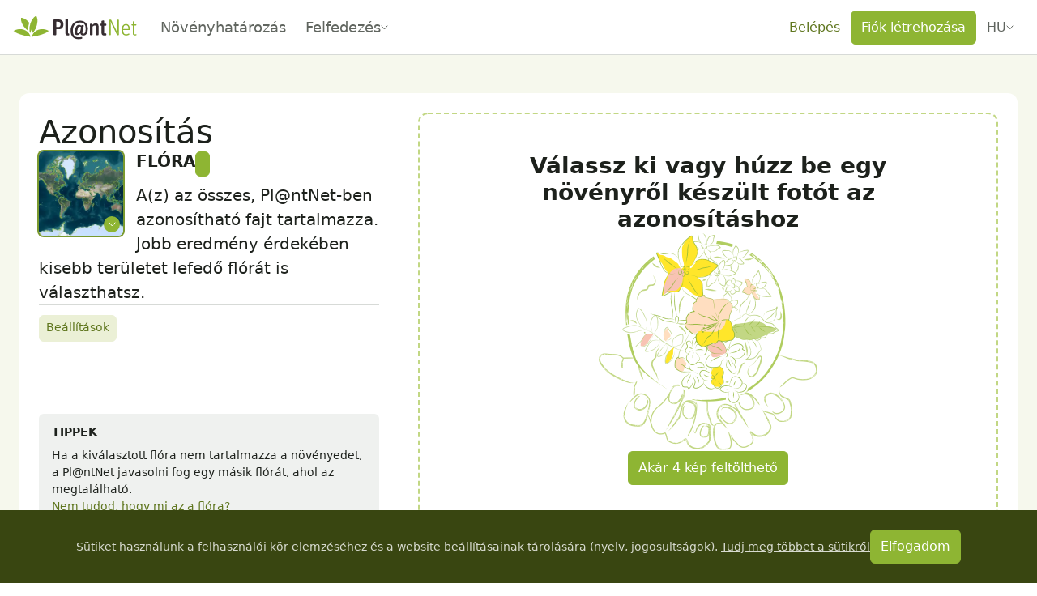

--- FILE ---
content_type: text/css; charset=utf-8
request_url: https://identify.plantnet.org/_nuxt/entry.VCvLoKWH.css
body_size: 656
content:
.toast:not(.show){display:block;opacity:unset}.toast.fade:not(.show){opacity:0}.b-list-enter-active,.b-list-leave-active,.b-list-move{transition:all .5s cubic-bezier(.55,0,.1,1)}.b-list-enter-from,.b-list-leave-to{opacity:0}.b-list-leave-active{position:fixed}.pn-icon.iconify{vertical-align:-.15em}.stack{display:flex;flex-direction:column;justify-content:flex-start}.stack.is-recursive *+*,.stack>*+*{margin-block-start:var(--stack-space,var(--s1))}.stack.is-reverse{flex-direction:column-reverse}.__nuxt-error-page{color:var(--text);min-height:70vh;padding:3rem 1rem 1rem;text-align:center}.error-page-container{margin:0 auto;max-width:70ch}.error-page-title{color:var(--text);font-size:1.5rem}.error-page-description{color:var(--text-subtle);line-height:21px}


--- FILE ---
content_type: text/css; charset=utf-8
request_url: https://identify.plantnet.org/_nuxt/AppHeader.-OZocUwj.css
body_size: 770
content:
.app-nav-dropdown{cursor:default;position:relative}.app-nav-dropdown-menu{background-color:var(--background);border-radius:.25rem;box-shadow:0 0 6px #0003;display:none;list-style-type:none;max-height:calc(100vh - 70px);overflow-y:auto;padding:var(--s-2) 0;position:absolute;z-index:1100}.app-nav-dropdown:hover .app-nav-dropdown-menu{display:block}@media (max-width:991px){.app-nav-dropdown.is-expanded-on-mobile{--bs-nav-link-padding-y:var(--s-3);margin-bottom:var(--s0)}.app-nav-dropdown.is-expanded-on-mobile .app-nav-dropdown-menu{background-color:transparent;box-shadow:none;display:block;max-height:none;overflow-y:visible;padding:0;position:static}}[dir=ltr] .app-nav-dropdown.is-place-at-end .app-nav-dropdown-menu{right:0}[dir=rtl] .app-nav-dropdown.is-place-at-end .app-nav-dropdown-menu{left:0}.app-nav-dropdown.is-expanded-on-mobile .app-nav-dropdown-caret{display:none}@media (min-width:992px){.app-nav-dropdown.is-expanded-on-mobile .app-nav-dropdown-caret{display:inline-block}}@media (min-width:860px){.app-header-main-nav{--bs-nav-link-font-size:18px}}.connected-user-label{display:none}@media (min-width:740px){.connected-user-label{display:inline-block}}.app-header-end-nav .pn-dropdown-button{display:none}@media (min-width:490px){.app-header-end-nav .pn-dropdown-button{display:inline-block}}.connected-user-notifications-feedback{background-color:var(--brand-solid);border:2px solid var(--background);border-radius:1.5em;height:.75em;position:absolute;top:12px;width:.75em}[dir=ltr] .connected-user-notifications-feedback{right:22px}[dir=rtl] .connected-user-notifications-feedback{left:22px}.app-header{align-items:center;background-color:var(--app-header-background-color,var(--background));border-bottom:1px solid var(--line);display:flex;min-height:var(--header-height);position:fixed;top:0;transition:top .2s ease-in-out;width:100%;z-index:1030}.app-header[data-no-border=true]{border-bottom-color:transparent}.app-header.is-hidden{top:calc(var(--header-height)*-1)}.app-header .navbar{flex:1 1 auto}.app-header .app-header-main-nav{display:none}.app-header .app-header-menu-button{display:inline-block}@media (min-width:992px){.app-header .app-header-main-nav{display:flex}.app-header .app-header-menu-button{display:none}}.app-header .nav-item{white-space:nowrap}@media (min-width:740px){#sidebar-app-menu.offcanvas.offcanvas-end{--bs-offcanvas-width:500px}}#sidebar-app-menu .offcanvas-header{--bs-offcanvas-padding-x:var(--s0);--bs-offcanvas-padding-y:var(--s-2)}.app-header-logo{aspect-ratio:154/30;height:20px;width:103px}@media (min-width:640px){.app-header-logo{height:30px;width:154px}}.app-header-main-nav-project-selector{display:none}@media (min-width:540px){.app-header-main-nav-project-selector{display:inline-block}}.app-header-menu-button{position:relative;z-index:1050}.app-header-menu-button.has-notifcations:after{background-color:var(--brand-solid);border:2px solid var(--background);border-radius:6px;content:"";height:12px;position:absolute;top:10px;width:12px}[dir=ltr] .app-header-menu-button.has-notifcations:after{right:10px}[dir=rtl] .app-header-menu-button.has-notifcations:after{left:10px}.app-header-end-nav{align-items:center;display:flex;gap:var(--s-4);justify-content:flex-start;margin-inline-start:auto}.app-header-end-nav .btn{--bs-btn-font-size:.8rem}@media (min-width:510px){.app-header-end-nav{gap:var(--s-2)}.app-header-end-nav .btn{--bs-btn-font-size:1rem}}.app-header-end-nav .app-header-language-selector{display:none}@media (min-width:640px){.app-header-end-nav .app-header-language-selector{display:block}}.app-header-end-nav--mobile{align-items:center;flex-direction:row;gap:var(--s-3)}


--- FILE ---
content_type: text/css; charset=utf-8
request_url: https://identify.plantnet.org/_nuxt/PnRemoveButton.C5I3ONEz.css
body_size: 177
content:
.pn-remove-button{align-items:center;background-color:transparent;border:0;color:var(--danger-solid);cursor:pointer;display:flex;justify-content:center;padding:var(--pn-remove-button-padding)}.pn-remove-button:hover{color:var(--danger-text-subtle)}.pn-remove-button svg{display:block}


--- FILE ---
content_type: text/css; charset=utf-8
request_url: https://identify.plantnet.org/_nuxt/PnDropzone.BfjjPB_W.css
body_size: 486
content:
.pn-dropzone{background-color:var(--background);display:grid;min-height:100%;position:relative}.pn-dropzone .pn-file-selector{grid-column:1;grid-row:1;height:auto;margin-bottom:0;min-height:250px;position:relative}.pn-dropzone .pn-file-selector input{height:0;position:absolute;top:0}.pn-dropzone .pn-file-selector>label{background-color:var(--brand-background);border:2px dashed var(--brand-line);border-radius:12px;box-shadow:none;color:var(--brand-text-subtle);font-size:1rem;height:100%;overflow:hidden;transition:all .15s ease-in-out;width:100%}@media (min-width:640px){.pn-dropzone .pn-file-selector>label{min-height:250px}}.pn-dropzone .pn-file-selector>label:hover{background-color:var(--brand-background-subtle);border:2px dashed var(--brand-solid);box-shadow:none}.pn-dropzone .pn-file-selector.is-drag-hover>label{background-color:var(--brand-background-subtle);border-color:var(--brand-solid)}.pn-dropzone[data-has-images=true] .pn-file-selector{min-height:350px}.pn-dropzone .pn-dropzone-label-text{font-size:1.5rem;line-height:1.2;max-width:30ch}.pn-dropzone[data-size=lg] .pn-dropzone-label-text{font-size:1.25rem}@media (min-width:460px){.pn-dropzone[data-size=lg] .pn-dropzone-label-text{font-size:1.4rem}}@media (min-width:768px){.pn-dropzone[data-size=lg] .pn-dropzone-label-text{font-size:1.75rem}}[dir=ltr] .pn-dropzone .pn-file-selector input{left:0}[dir=rtl] .pn-dropzone .pn-file-selector input{right:0}.pn-dropzone-inner{align-items:center;display:flex;height:100%;justify-content:center;padding:var(--s2) var(--s0);pointer-events:none}.pn-dropzone-inner>*{position:relative;z-index:27}.pn-dropzone-label{align-items:center;border:0;border-radius:6px;display:flex;flex-direction:column;font-weight:700;gap:var(--s-1);line-height:1.2;max-height:100%;padding:var(--s1) 0}.pn-dropzone-inner .pn-dropzone-label{background-color:var(--brand-component);border:2px solid var(--brand-component);font-size:1.125rem;height:250px;justify-content:center;padding:0 var(--s1);transition:border .15s ease-in-out;width:250px}.pn-file-selector:hover .pn-dropzone-label{border-color:var(--brand-solid)}.pn-dropzone-illustration{aspect-ratio:1/1;flex:1 1 auto;max-height:270px;min-height:0}.pn-dropzone[data-size=md] .pn-dropzone-illustration{max-height:105px;max-width:105px}@media (max-width:639px){.pn-dropzone-illustration{max-height:105px;max-width:105px}}


--- FILE ---
content_type: text/css; charset=utf-8
request_url: https://identify.plantnet.org/_nuxt/FileInput.BaoQ8bBK.css
body_size: 793
content:
.custom-file{display:inline-block;margin-bottom:0;position:relative;width:100%}.custom-file-input{height:calc(1.5em + .75rem + 2px);margin:0;opacity:0;overflow:hidden;position:relative;width:100%}.custom-file-label{background-color:var(--background);border:1px solid var(--border);left:0;line-height:1.5;overflow-x:hidden;padding:.375rem .75rem;position:absolute;right:0;top:0;z-index:1}.pn-file-selector,.pn-file-selector-disabled,.pn-file-selector>label{height:100px}.pn-file-selector-disabled,.pn-file-selector>label{align-items:center;border:1px solid var(--border);box-shadow:inset 0 0 7px 1px #0003;color:var(--text);cursor:pointer;display:inline-flex;font-size:1.2em;justify-content:center;z-index:17}.pn-file-selector>label:after{display:none}.pn-file-selector>label:hover{border:1px solid var(--border-hover);box-shadow:inset 0 0 7px 1px #0000004d}.pn-file-selector-disabled{cursor:default}


--- FILE ---
content_type: text/css; charset=utf-8
request_url: https://identify.plantnet.org/_nuxt/OrganTag.DVo9_9MP.css
body_size: 795
content:
.organ-tag[data-v-42bf0cdb]{position:absolute}.organ-tag[data-placement=corner][data-v-42bf0cdb]{background:#fff;border-radius:50%;bottom:0;margin:-.5rem;padding:.5rem}[dir=ltr] .organ-tag[data-placement=corner][data-v-42bf0cdb]{left:0}[dir=rtl] .organ-tag[data-placement=corner][data-v-42bf0cdb]{right:0}.organ-tag[data-placement=inside][data-v-42bf0cdb]{bottom:8px}[dir=ltr] .organ-tag[data-placement=inside][data-v-42bf0cdb]{right:8px}[dir=rtl] .organ-tag[data-placement=inside][data-v-42bf0cdb]{left:8px}.organ-tag img[data-v-42bf0cdb]{display:block}.organ-tag[data-placement=corner][data-size=small][data-v-42bf0cdb]{margin:-.25rem;padding:.25rem}.organ-tag[data-placement=corner][data-size=large][data-v-42bf0cdb]{margin:-.75rem;padding:.75rem}.organ-tag[data-edit=true][data-v-42bf0cdb]{cursor:pointer}.organ-tag[data-placement=corner][data-edit=true][data-v-42bf0cdb]{background-color:#e9ecef}


--- FILE ---
content_type: text/css; charset=utf-8
request_url: https://identify.plantnet.org/_nuxt/IdentificationResult.BvdghpBQ.css
body_size: 90
content:
.pn-prediction-score{border-radius:100px;box-shadow:0 0 0 3px var(--line)}[dir=ltr] .pn-prediction-score{padding:2px var(--s0) 2px 2px}[dir=rtl] .pn-prediction-score{padding:2px 2px 2px var(--s0)}


--- FILE ---
content_type: text/javascript; charset=utf-8
request_url: https://identify.plantnet.org/_nuxt/yLbTU5vT.js
body_size: 1527
content:
import{u as G}from"./DBBjBAeG.js";import{i as P,a9 as O,A as x,u as $,y as E,c as i,o as n,Z as F,b as o,f as l,j as d,e as t,I as D,k as _,t as f,J as L,d as C,q as S,g as I,_ as J,ah as Q}from"./DsqRl7B5.js";import{_ as V}from"./CMcrMjVt.js";import{_ as Z}from"./Da5-karL.js";import{_ as H}from"./5sCvcu4C.js";import{_ as K}from"./C8_mGpT5.js";import{u as U}from"./mqyR5DM4.js";import{_ as W}from"./DQg6g1hs.js";const ce=(e,a)=>{const u=P(()=>[{...O(e),project:O(e).project||O(a)}]),{slideshowObservations:v,slideshowRef:b}=G(u);return{slideshowObservations:v,slideshowRef:b,toggleSlideshow:s=>{b.value.setActiveImage(s),b.value.toggle()}}},ue={__name:"ObservationsSlideshow",props:{observations:{type:Array,required:!0},hasMoreObservations:{type:Boolean,default:!1},pending:{type:Boolean,default:!1},noObservationLink:{type:Boolean,default:!1}},emits:["organVoted","load:observations"],setup(e,{expose:a,emit:u}){const v=e,b=u,r=x(null),{t:s}=$(),y=E(),m=x(0),B=x(!1),h=P(()=>v.observations[m.value]),z=P(()=>h.value?.images||[]),A=c=>c&&c.id&&c.url&&c.organ&&c.observation&&c.observation.id,N=()=>{b("organVoted")},R=()=>{m.value=Math.max(0,m.value-1),p(0)},M=()=>{m.value=Math.min(v.observations.length-1,m.value+1),p(0)},p=c=>{r.value?.setActiveImage(c)};return a({toggle:()=>{r.value?.toggle()},setActiveObservation:(c,g)=>{m.value=c,r.value?.setActiveImage(g)},setActiveImage:p}),(c,g)=>{const j=D,T=V;return n(),i(Z,{ref_key:"slideshowRef",ref:r,images:t(z)},F({"action-bar":o(()=>[l(T,{align:"center",space:"var(--s-1)"},{default:o(()=>[t(m)>0?(n(),i(L,{key:0,size:"sm",variant:"link-white",onClick:R},{default:o(()=>[_("‹ "+f(t(s)("Previous")),1)]),_:1})):d("",!0),t(m)<e.observations.length-1?(n(),i(L,{key:1,size:"sm",variant:"link-white",onClick:M},{default:o(()=>[_(f(t(s)("Next"))+" ›",1)]),_:1})):e.hasMoreObservations?(n(),i(L,{key:2,size:"sm",variant:"white",loading:e.pending,onClick:g[1]||(g[1]=w=>b("load:observations"))},{default:o(()=>[_(f(t(s)("Load more")),1)]),_:1},8,["loading"])):d("",!0)]),_:1})]),_:2},[e.noObservationLink?void 0:{name:"top-bar",fn:o(({image:w})=>[l(H,{author:t(h).author,date:t(h).date},null,8,["author","date"]),!e.noObservationLink&&t(h).path?(n(),i(j,{key:0,to:t(y)(t(h).path),class:"btn btn-sm btn-white",style:{"pointer-events":"all"},onClick:t(r)?.toggle},{default:o(()=>[_(f(t(s)("View observation")),1)]),_:1},8,["to","onClick"])):d("",!0),A(w)?(n(),i(K,{key:1,image:w,onOrganVoted:N,onPopoverToggled:g[0]||(g[0]=q=>B.value=q)},null,8,["image"])):d("",!0)]),key:"0"}]),1032,["images"])}}},X={key:1},k={__name:"PnRenderTooltipOrLabel",props:{label:{type:String,required:!0},noLabel:{type:Boolean,default:!1},tooltipPlacement:{type:String,default:"top"}},setup(e){return(a,u)=>{const v=W,b=V;return e.noLabel?(n(),i(v,{key:0,placement:e.tooltipPlacement},{content:o(()=>[_(f(e.label),1)]),default:o(()=>[S(a.$slots,"default")]),_:3},8,["placement"])):(n(),C("div",X,[l(b,{space:"var(--s-3)",align:"center"},{default:o(()=>[S(a.$slots,"default"),I("small",null,f(e.label),1)]),_:3})]))}}},Y={style:{color:"var(--text-subtle)"}},ee={key:0},be={__name:"ObservationStatus",props:{observation:{type:Object,default:null},noLabel:{type:Boolean,default:!1}},setup(e){const{t:a}=$(),u=U("(min-width: 768px)");return(v,b)=>{const r=J,s=V,y=Q;return n(),i(y,null,{default:o(()=>[I("div",Y,[l(s,{space:e.noLabel?"var(--s-3)":"var(--s-1)",align:"center"},{default:o(()=>[e.observation.isValid?(n(),i(k,{key:0,label:t(a)("Validated observation"),placement:"bottom-start","no-label":e.noLabel||!t(u)},{default:o(()=>[l(s,{align:"center"},{default:o(()=>[l(r,{size:"1.25em",icon:"checkbox-marked-circle",color:"var(--brand-solid-hover)"})]),_:1})]),_:1},8,["label","no-label"])):d("",!0),e.observation.isRevised?(n(),i(k,{key:1,label:t(a)("Reviewed observation"),placement:"bottom-start","no-label":e.noLabel||!t(u)},{default:o(()=>[l(s,{align:"center"},{default:o(()=>[l(r,{size:"1.25em",icon:"account-multiple-check",color:"var(--brand-solid-hover)"})]),_:1})]),_:1},8,["label","no-label"])):d("",!0),e.observation.hasFeedbacks?(n(),i(k,{key:2,label:t(a)("Feedback about the observation"),placement:"bottom-start","no-label":e.noLabel||!t(u)},{default:o(()=>[l(s,null,{default:o(()=>[l(r,{size:"1.25em",icon:"message"})]),_:1})]),_:1},8,["label","no-label"])):d("",!0),e.observation.isGeolocated||e.observation.geo&&e.observation.geo.lat&&e.observation.geo.lon?(n(),i(k,{key:3,label:e.observation.isGeolocPublic?t(a)("Public geolocation"):t(a)("Private geolocation"),placement:"bottom-start","no-label":e.noLabel||!t(u)},{default:o(()=>[l(s,{align:"center",space:"var(--s-4)"},{default:o(()=>[l(r,{icon:"map-marker",size:"1.25em"}),e.noLabel||!t(u)?(n(),C("small",ee,f(e.observation.isGeolocPublic?t(a)("Public"):t(a)("Private")),1)):d("",!0)]),_:1})]),_:1},8,["label","no-label"])):d("",!0)]),_:1},8,["space"])])]),_:1})}}};export{ue as _,be as a,ce as u};


--- FILE ---
content_type: text/javascript; charset=utf-8
request_url: https://identify.plantnet.org/_nuxt/Bwke4BOW.js
body_size: 546
content:
import{x as C,h as k,V as w,i as t,a9 as o,A as U,L as M,B as O}from"./DsqRl7B5.js";import{u as R}from"./DzQl3pZs.js";import{u as x}from"./prv9WAgw.js";const E=async(s,_,{immediate:h=!0,filtersSyncInQueryParams:u=!1}={})=>{const{$pnApi:y}=C(),e=k(),d=w(),g=t(()=>d.query),c=t(()=>u?g.value:o(_)),b=R(s,c),v=20,r=U(!1),m=U(null),n=t(()=>e.getters["global_observations/getUserPagination"]().page),P=t(()=>e.getters["global_observations/getUserPagination"]().key),A=t(()=>e.getters["global_observations/getUserPagination"]().hasMore),q=t(()=>e.getters["global_observations/getUserPagination"]().fullCount),p=t(()=>e.getters["global_observations/getAllByUserId"](o(s))),f=()=>{e.commit("global_observations/resetUserObservations",{userId:o(s)}),e.commit("global_observations/resetUserPagination",{key:b.value})},i=async()=>{if(!o(s))return e.commit("global_observations/globalReset"),[];P.value!==b.value&&f(),r.value=!0;try{const{headers:a,_data:l}=await y.raw(`users/${encodeURIComponent(o(s))}/observations`,{query:{page:n.value,pageSize:v,...c.value}});l&&(e.dispatch("global_observations/addUserObservations",{observations:l.observations,userId:o(s)}),e.commit("global_observations/setUserPagination",{page:n.value+1,hasMore:l.observations.length>=v,fullCount:Number.parseInt(a.get("full-count"))}))}catch(a){a.statusCode===404?e.commit("global_observations/setUserPagination",{page:n.value,hasMore:!1}):m.value=a}return r.value=!1,p.value};return M(()=>{e.commit("global_observations/resetUserPagination",{key:null})}),await x(()=>`fetch-user-${o(s)}-observations`,i,{lazy:!0,immediate:h}),O(g,()=>{u&&i()}),{fetchUserObservations:i,observations:p,pending:r,hasMore:A,fullCount:q,error:m,reset:f}};export{E as u};


--- FILE ---
content_type: text/javascript; charset=utf-8
request_url: https://identify.plantnet.org/_nuxt/DewSVMDr.js
body_size: 1377
content:
import{u as k,i as m,bi as w,bj as c,d as y,o as b,f as l,b as d,g as a,e as s,t as u,k as S,s as j,h as $,R as C,J as q,_ as z}from"./DsqRl7B5.js";import{u as B,_ as R}from"./IYNzwPcc.js";import{_ as D}from"./CMcrMjVt.js";import{_ as M}from"./DQg6g1hs.js";import{_ as T}from"./mhBmKCOK.js";const P=["height"],V=["fill"],Z=["fill"],A=["fill","fill-opacity"],E=["fill","fill-opacity"],F=["fill","fill-opacity"],J={class:"fs-5"},L={__name:"PnPredictionScore",props:{score:{type:Number,default:0},size:{type:[Number,String],default:30},tooltipText:{type:String,default:null}},setup(e){const i=e,{t:r,locale:g}=k(),t=[.2,.5,.7,1],f=m(()=>i.score.toLocaleString(g.value,{style:"percent",maximumFractionDigits:1})),n=m(()=>w([[()=>i.score<t[0],c("var(--warning-solid-hover)")],[()=>i.score<t[1],c("#D7D430")],[()=>i.score<t[2],c("#B4C632")],[()=>i.score<=t[3],c("var(--brand-solid)")]])()),o=m(()=>w([[()=>i.score<t[0],c("var(--warning-text)")],[()=>i.score<t[1],c("var(--brand-text)")],[()=>i.score<t[2],c("var(--brand-text)")],[()=>i.score<=t[3],c("var(--brand-text)")]])());return(v,x)=>{const h=D,_=M;return b(),y("div",{class:"pn-prediction-score",style:j({"--pn-prediction-background-color":s(n),color:s(o)}),"data-testid":"prediction-score"},[l(_,{placement:"top"},{content:d(()=>[S(u(e.tooltipText||s(r)("Probability of being the right species"))+u(s(r)(":"))+" "+u(s(f)),1)]),default:d(()=>[l(h,{space:"var(--s-2)",align:"center"},{default:d(()=>[(b(),y("svg",{xmlns:"http://www.w3.org/2000/svg",height:e.size,viewBox:"0 0 100 100",fill:"none"},[a("circle",{cx:"50",cy:"50",r:"50",fill:s(n)},null,8,V),a("path",{fill:s(o),d:"M12 58.77c16.2-8.3 33.59-1 36.78 12.25 0 0-28.47-3.9-36.78-12.25Z"},null,8,Z),a("path",{fill:e.score>=t[0]?s(o):"black","fill-opacity":e.score>=t[0]?1:.1,d:"M45.5 43.77c.19-.6.37-1.17.6-1.75-5.71-6.36-12.67-10.15-17.9-10.12-1.18 5.02 1.51 12.68 7.35 19.53a37.8 37.8 0 0 0 8.63 7.55c-.84-4.25-.47-9.65 1.32-15.21Z"},null,8,A),a("path",{fill:e.score>=t[1]?s(o):"black","fill-opacity":e.score>=t[1]?1:.1,d:"M61.09 28c-5.06 1.9-10.25 8.32-12.95 16.73-2.33 7.25-2.27 14.22-.23 18.72a39.76 39.76 0 0 1 3.13-7.63c.56-1.01 1.4-.53 1.39.28 0 .68-.2 1.99-.84 4.85l-.8 3.65c4.48-2.57 8.8-8.44 11.2-15.88 2.71-8.42 2.18-16.47-.9-20.72"},null,8,E),a("path",{fill:e.score>=t[2]?s(o):"black","fill-opacity":e.score>=t[2]?1:.1,d:"M88.31 58.77c-16.2-8.3-33.6-1-36.78 12.25 0 0 28.47-3.9 36.78-12.25Z"},null,8,F)],8,P)),a("div",J,u(s(f)),1)]),_:1})]),_:1})],4)}}},O={class:"identification-result"},X={__name:"IdentificationResult",props:{projectId:{type:String,required:!0},species:{type:Object,required:!0},images:{type:Array,default:()=>[]},queryImages:{type:Array,default:()=>[]},score:{type:Number,default:0}},emits:["select:species"],setup(e,{emit:i}){const r=e,g=i,t=$(),{t:f}=k(),n=m(()=>C(r.species)),o=m(()=>t.state.query.species===n.value),{slideshowImages:v,slideshowRef:x,toggleSlideshow:h}=B(r.images,r.projectId,n.value),_=()=>{g("select:species",n.value)};return(G,p)=>{const I=z;return b(),y("div",O,[l(T,{"project-id":e.projectId,species:{...e.species,images:e.images},highlighted:s(o),"no-map":"","max-images":6,onImageClick:p[0]||(p[0]=N=>s(h)(N,e.queryImages))},{"pre-title":d(()=>[l(L,{score:e.score/100,size:"32px"},null,8,["score"])]),footer:d(()=>[a("div",null,[l(q,{size:"sm",variant:"primary",disabled:s(o),onClick:_},{default:d(()=>[l(I,{icon:"check-circle"}),p[1]||(p[1]=S()),a("span",null,u(s(f)("It's the right species")),1)]),_:1},8,["disabled"])])]),_:1},8,["project-id","species","highlighted"]),l(R,{ref_key:"slideshowRef",ref:x,images:s(v)},null,8,["images"])])}}};export{L as _,X as a};


--- FILE ---
content_type: text/javascript; charset=utf-8
request_url: https://identify.plantnet.org/_nuxt/P9Naeaxw.js
body_size: 705
content:
import{i as a,d as o,o as i,g as n,s as u,e as m}from"./DsqRl7B5.js";const h=["width","height"],g=["stroke"],p=["fill"],b={__name:"PnRemoveButton",props:{size:{type:[Number,String],default:18},padding:{type:[String,Number],default:0},borderColor:{type:String,default:"white"}},emits:["click"],setup(t,{emit:r}){const s=t,l=r,c=a(()=>({"--pn-remove-button-padding":s.padding}));return(f,e)=>(i(),o("button",{type:"button",class:"pn-remove-button",style:u(m(c)),onClick:e[0]||(e[0]=d=>l("click",d))},[(i(),o("svg",{width:t.size,height:t.size,viewBox:"0 0 18 18",fill:"none",xmlns:"http://www.w3.org/2000/svg"},[n("circle",{cx:"9",cy:"9",r:"8",fill:"currentcolor",stroke:t.borderColor,"stroke-width":"2"},null,8,g),n("rect",{x:"5",y:"8",width:"8",height:"2",fill:t.borderColor},null,8,p)],8,h))],4))}};export{b as _};


--- FILE ---
content_type: text/javascript; charset=utf-8
request_url: https://identify.plantnet.org/_nuxt/y7IhDVHu.js
body_size: 762
content:
import{bX as E,bY as j,bZ as w,aR as x,aU as F,b_ as S,aX as U,aT as Y,aY as k,ac as m}from"./DsqRl7B5.js";import{r as v}from"./D1j3NZB1.js";var o,L;function H(){if(L)return o;L=1;var i=E(),r=j(),a=w(),b=x(),s=F(),_=S(),q=200;function f(t,e,u,d){var D=-1,l=r,y=!0,I=t.length,c=[],C=e.length;if(!I)return c;u&&(e=b(e,s(u))),d?(l=a,y=!1):e.length>=q&&(l=_,y=!1,e=new i(e));e:for(;++D<I;){var n=t[D],h=u==null?n:u(n);if(n=d||n!==0?n:0,y&&h===h){for(var B=C;B--;)if(e[B]===h)continue e;c.push(n)}else l(e,h,d)||c.push(n)}return c}return o=f,o}var R,A;function M(){if(A)return R;A=1;function i(r){var a=r==null?0:r.length;return a?r[a-1]:void 0}return R=i,R}var g,p;function O(){if(p)return g;p=1;var i=H(),r=U(),a=Y(),b=k(),s=v(),_=M(),q=b(function(f,t){var e=_(t);return s(e)&&(e=void 0),s(f)?i(f,r(t,1,s,!0),a(e,2)):[]});return g=q,g}var W=O();const G=m(W);export{G as d};


--- FILE ---
content_type: text/javascript; charset=utf-8
request_url: https://identify.plantnet.org/_nuxt/DBBjBAeG.js
body_size: 438
content:
import{u as c,A as o,i as u,a9 as n}from"./DsqRl7B5.js";const h=l=>{const{t:r}=c(),t=o(null),a=(e,s)=>(e.species?`${e.species.name} `:"")+r(s.organ.charAt(0).toUpperCase()+s.organ.slice(1));return{slideshowObservations:u(()=>n(l).map(e=>({...e,date:e.date||e.dateObs,path:{name:"project-observations-id",params:{project:e.project,id:e.id}},images:e.images.map(s=>({...s,license:e.license,url:s.o||s.url,thumbUrl:s.s,alt:a(e,s)}))}))),slideshowRef:t,toggleSlideshow:(e=0,s=0)=>{t.value.setActiveObservation(e,s),t.value.toggle()}}};export{h as u};


--- FILE ---
content_type: text/javascript; charset=utf-8
request_url: https://identify.plantnet.org/_nuxt/DV6gyUq3.js
body_size: 609
content:
import{d as p}from"./y7IhDVHu.js";import{u as C,i as b,a9 as c,x as V,al as k,A as h,C as d,h as T}from"./DsqRl7B5.js";const B=r=>{const{t:u}=C(),s=e=>n=>e.includes(n.key),a=(e,n)=>e.length>0?n.filter(s(e)).map(({key:t,label:g})=>({key:t,label:g})):[],i=e=>e.values.length>0,o=(e,n)=>{if(e?.length===0)return[];let t=[...e];if(n?.length===0)return[{values:t}];const g=n.map(f=>{const v=a(f.valuesKeys,t);return t=p(t,v,"key"),{id:f.id,label:f.label,values:[...v,...f.subCategories.flatMap(m=>{const y=a(m.valuesKeys,t);return t=p(t,y,"key"),y})]}}).filter(f=>i(f));return t.length>0?[...g,{key:"__other__",label:u("Others"),values:t}]:g};return b(()=>{const e=c(r)?.categories||[],n=c(r)?.values||[];return o(n,e)})},_=r=>{const{$pnApi:u}=V(),s=k(null),a=h(!1),i=B(s),o=async()=>{a.value=!0;try{const l=await u(`tags/${c(r)}`);s.value=l}catch{}return a.value=!1,s.value};return d(()=>{c(r)&&o()}),{tag:s,tagValuesByCategory:i,loading:a}},x=()=>{const{$pnApi:r}=V(),u=T(),s=h([]),a=h([]),i=async()=>{try{const o=await r("tags");s.value=o.filter(l=>l.target==="image"),a.value=o.filter(l=>l.target==="observation")}catch{}return{imageTags:s.value,observationTags:a.value}};return d(()=>{u.getters.isAuthenticated()&&i()}),{imageTags:s,observationTags:a}},S=(r,u=!1,s=[])=>{const a=T();return b(()=>{const o=c(u)?["author","public"]:["public"];return c(r).filter(l=>{const{key:e,scope:n,roles:t}=l;return(o.includes(n)||a.getters.hasRolesStrict(t))&&!c(s).some(g=>g.key===e)})})};export{S as a,x as b,_ as u};


--- FILE ---
content_type: text/javascript; charset=utf-8
request_url: https://identify.plantnet.org/_nuxt/DQg6g1hs.js
body_size: 14652
content:
import{aq as Mr,A as Te,C as tr,ai as Lr,B as st,au as Rr,ar as He,al as Br,as as kr,L as $r,U as le,aZ as Lt,e as Ot,a_ as jr,a$ as Rt,c as Ir,o as Bt,b as kt,q as $t,d as Hr,F as Vr,k as Ur,t as Nr}from"./DsqRl7B5.js";/*!
  * vue-tippy v6.7.1
  * (c) 2025 
  * @license MIT
  */var N="top",Y="bottom",q="right",F="left",xt="auto",Xe=[N,Y,q,F],Ae="start",Ne="end",Fr="clippingParents",rr="viewport",Ie="popper",Wr="reference",jt=Xe.reduce(function(e,t){return e.concat([t+"-"+Ae,t+"-"+Ne])},[]),nr=[].concat(Xe,[xt]).reduce(function(e,t){return e.concat([t,t+"-"+Ae,t+"-"+Ne])},[]),Xr="beforeRead",Yr="read",qr="afterRead",zr="beforeMain",_r="main",Gr="afterMain",Kr="beforeWrite",Jr="write",Zr="afterWrite",Qr=[Xr,Yr,qr,zr,_r,Gr,Kr,Jr,Zr];function re(e){return e?(e.nodeName||"").toLowerCase():null}function K(e){if(e==null)return window;if(e.toString()!=="[object Window]"){var t=e.ownerDocument;return t&&t.defaultView||window}return e}function Pe(e){var t=K(e).Element;return e instanceof t||e instanceof Element}function X(e){var t=K(e).HTMLElement;return e instanceof t||e instanceof HTMLElement}function ir(e){if(typeof ShadowRoot>"u")return!1;var t=K(e).ShadowRoot;return e instanceof t||e instanceof ShadowRoot}function en(e){var t=e.state;Object.keys(t.elements).forEach(function(r){var n=t.styles[r]||{},i=t.attributes[r]||{},s=t.elements[r];!X(s)||!re(s)||(Object.assign(s.style,n),Object.keys(i).forEach(function(a){var f=i[a];f===!1?s.removeAttribute(a):s.setAttribute(a,f===!0?"":f)}))})}function tn(e){var t=e.state,r={popper:{position:t.options.strategy,left:"0",top:"0",margin:"0"},arrow:{position:"absolute"},reference:{}};return Object.assign(t.elements.popper.style,r.popper),t.styles=r,t.elements.arrow&&Object.assign(t.elements.arrow.style,r.arrow),function(){Object.keys(t.elements).forEach(function(n){var i=t.elements[n],s=t.attributes[n]||{},a=Object.keys(t.styles.hasOwnProperty(n)?t.styles[n]:r[n]),f=a.reduce(function(l,d){return l[d]="",l},{});!X(i)||!re(i)||(Object.assign(i.style,f),Object.keys(s).forEach(function(l){i.removeAttribute(l)}))})}}var or={name:"applyStyles",enabled:!0,phase:"write",fn:en,effect:tn,requires:["computeStyles"]};function te(e){return e.split("-")[0]}var he=Math.max,ut=Math.min,De=Math.round;function Se(e,t){t===void 0&&(t=!1);var r=e.getBoundingClientRect(),n=1,i=1;if(X(e)&&t){var s=e.offsetHeight,a=e.offsetWidth;a>0&&(n=De(r.width)/a||1),s>0&&(i=De(r.height)/s||1)}return{width:r.width/n,height:r.height/i,top:r.top/i,right:r.right/n,bottom:r.bottom/i,left:r.left/n,x:r.left/n,y:r.top/i}}function Ct(e){var t=Se(e),r=e.offsetWidth,n=e.offsetHeight;return Math.abs(t.width-r)<=1&&(r=t.width),Math.abs(t.height-n)<=1&&(n=t.height),{x:e.offsetLeft,y:e.offsetTop,width:r,height:n}}function ar(e,t){var r=t.getRootNode&&t.getRootNode();if(e.contains(t))return!0;if(r&&ir(r)){var n=t;do{if(n&&e.isSameNode(n))return!0;n=n.parentNode||n.host}while(n)}return!1}function ne(e){return K(e).getComputedStyle(e)}function rn(e){return["table","td","th"].indexOf(re(e))>=0}function pe(e){return((Pe(e)?e.ownerDocument:e.document)||window.document).documentElement}function lt(e){return re(e)==="html"?e:e.assignedSlot||e.parentNode||(ir(e)?e.host:null)||pe(e)}function It(e){return!X(e)||ne(e).position==="fixed"?null:e.offsetParent}function nn(e){var t=navigator.userAgent.toLowerCase().indexOf("firefox")!==-1,r=navigator.userAgent.indexOf("Trident")!==-1;if(r&&X(e)){var n=ne(e);if(n.position==="fixed")return null}for(var i=lt(e);X(i)&&["html","body"].indexOf(re(i))<0;){var s=ne(i);if(s.transform!=="none"||s.perspective!=="none"||s.contain==="paint"||["transform","perspective"].indexOf(s.willChange)!==-1||t&&s.willChange==="filter"||t&&s.filter&&s.filter!=="none")return i;i=i.parentNode}return null}function Ye(e){for(var t=K(e),r=It(e);r&&rn(r)&&ne(r).position==="static";)r=It(r);return r&&(re(r)==="html"||re(r)==="body"&&ne(r).position==="static")?t:r||nn(e)||t}function Tt(e){return["top","bottom"].indexOf(e)>=0?"x":"y"}function Ve(e,t,r){return he(e,ut(t,r))}function on(e,t,r){var n=Ve(e,t,r);return n>r?r:n}function sr(){return{top:0,right:0,bottom:0,left:0}}function ur(e){return Object.assign({},sr(),e)}function fr(e,t){return t.reduce(function(r,n){return r[n]=e,r},{})}var an=function(t,r){return t=typeof t=="function"?t(Object.assign({},r.rects,{placement:r.placement})):t,ur(typeof t!="number"?t:fr(t,Xe))};function sn(e){var t,r=e.state,n=e.name,i=e.options,s=r.elements.arrow,a=r.modifiersData.popperOffsets,f=te(r.placement),l=Tt(f),d=[F,q].indexOf(f)>=0,p=d?"height":"width";if(!(!s||!a)){var C=an(i.padding,r),A=Ct(s),b=l==="y"?N:F,v=l==="y"?Y:q,y=r.rects.reference[p]+r.rects.reference[l]-a[l]-r.rects.popper[p],x=a[l]-r.rects.reference[l],w=Ye(s),T=w?l==="y"?w.clientHeight||0:w.clientWidth||0:0,D=y/2-x/2,o=C[b],P=T-A[p]-C[v],m=T/2-A[p]/2+D,c=Ve(o,m,P),g=l;r.modifiersData[n]=(t={},t[g]=c,t.centerOffset=c-m,t)}}function un(e){var t=e.state,r=e.options,n=r.element,i=n===void 0?"[data-popper-arrow]":n;i!=null&&(typeof i=="string"&&(i=t.elements.popper.querySelector(i),!i)||ar(t.elements.popper,i)&&(t.elements.arrow=i))}var fn={name:"arrow",enabled:!0,phase:"main",fn:sn,effect:un,requires:["popperOffsets"],requiresIfExists:["preventOverflow"]};function Me(e){return e.split("-")[1]}var ln={top:"auto",right:"auto",bottom:"auto",left:"auto"};function pn(e){var t=e.x,r=e.y,n=window,i=n.devicePixelRatio||1;return{x:De(t*i)/i||0,y:De(r*i)/i||0}}function Ht(e){var t,r=e.popper,n=e.popperRect,i=e.placement,s=e.variation,a=e.offsets,f=e.position,l=e.gpuAcceleration,d=e.adaptive,p=e.roundOffsets,C=e.isFixed,A=p===!0?pn(a):typeof p=="function"?p(a):a,b=A.x,v=b===void 0?0:b,y=A.y,x=y===void 0?0:y,w=a.hasOwnProperty("x"),T=a.hasOwnProperty("y"),D=F,o=N,P=window;if(d){var m=Ye(r),c="clientHeight",g="clientWidth";if(m===K(r)&&(m=pe(r),ne(m).position!=="static"&&f==="absolute"&&(c="scrollHeight",g="scrollWidth")),m=m,i===N||(i===F||i===q)&&s===Ne){o=Y;var L=C&&P.visualViewport?P.visualViewport.height:m[c];x-=L-n.height,x*=l?1:-1}if(i===F||(i===N||i===Y)&&s===Ne){D=q;var B=C&&P.visualViewport?P.visualViewport.width:m[g];v-=B-n.width,v*=l?1:-1}}var k=Object.assign({position:f},d&&ln);if(l){var R;return Object.assign({},k,(R={},R[o]=T?"0":"",R[D]=w?"0":"",R.transform=(P.devicePixelRatio||1)<=1?"translate("+v+"px, "+x+"px)":"translate3d("+v+"px, "+x+"px, 0)",R))}return Object.assign({},k,(t={},t[o]=T?x+"px":"",t[D]=w?v+"px":"",t.transform="",t))}function cn(e){var t=e.state,r=e.options,n=r.gpuAcceleration,i=n===void 0?!0:n,s=r.adaptive,a=s===void 0?!0:s,f=r.roundOffsets,l=f===void 0?!0:f,d={placement:te(t.placement),variation:Me(t.placement),popper:t.elements.popper,popperRect:t.rects.popper,gpuAcceleration:i,isFixed:t.options.strategy==="fixed"};t.modifiersData.popperOffsets!=null&&(t.styles.popper=Object.assign({},t.styles.popper,Ht(Object.assign({},d,{offsets:t.modifiersData.popperOffsets,position:t.options.strategy,adaptive:a,roundOffsets:l})))),t.modifiersData.arrow!=null&&(t.styles.arrow=Object.assign({},t.styles.arrow,Ht(Object.assign({},d,{offsets:t.modifiersData.arrow,position:"absolute",adaptive:!1,roundOffsets:l})))),t.attributes.popper=Object.assign({},t.attributes.popper,{"data-popper-placement":t.placement})}var dn={name:"computeStyles",enabled:!0,phase:"beforeWrite",fn:cn,data:{}},nt={passive:!0};function vn(e){var t=e.state,r=e.instance,n=e.options,i=n.scroll,s=i===void 0?!0:i,a=n.resize,f=a===void 0?!0:a,l=K(t.elements.popper),d=[].concat(t.scrollParents.reference,t.scrollParents.popper);return s&&d.forEach(function(p){p.addEventListener("scroll",r.update,nt)}),f&&l.addEventListener("resize",r.update,nt),function(){s&&d.forEach(function(p){p.removeEventListener("scroll",r.update,nt)}),f&&l.removeEventListener("resize",r.update,nt)}}var mn={name:"eventListeners",enabled:!0,phase:"write",fn:function(){},effect:vn,data:{}},gn={left:"right",right:"left",bottom:"top",top:"bottom"};function at(e){return e.replace(/left|right|bottom|top/g,function(t){return gn[t]})}var hn={start:"end",end:"start"};function Vt(e){return e.replace(/start|end/g,function(t){return hn[t]})}function Et(e){var t=K(e),r=t.pageXOffset,n=t.pageYOffset;return{scrollLeft:r,scrollTop:n}}function At(e){return Se(pe(e)).left+Et(e).scrollLeft}function yn(e){var t=K(e),r=pe(e),n=t.visualViewport,i=r.clientWidth,s=r.clientHeight,a=0,f=0;return n&&(i=n.width,s=n.height,/^((?!chrome|android).)*safari/i.test(navigator.userAgent)||(a=n.offsetLeft,f=n.offsetTop)),{width:i,height:s,x:a+At(e),y:f}}function bn(e){var t,r=pe(e),n=Et(e),i=(t=e.ownerDocument)==null?void 0:t.body,s=he(r.scrollWidth,r.clientWidth,i?i.scrollWidth:0,i?i.clientWidth:0),a=he(r.scrollHeight,r.clientHeight,i?i.scrollHeight:0,i?i.clientHeight:0),f=-n.scrollLeft+At(e),l=-n.scrollTop;return ne(i||r).direction==="rtl"&&(f+=he(r.clientWidth,i?i.clientWidth:0)-s),{width:s,height:a,x:f,y:l}}function Pt(e){var t=ne(e),r=t.overflow,n=t.overflowX,i=t.overflowY;return/auto|scroll|overlay|hidden/.test(r+i+n)}function lr(e){return["html","body","#document"].indexOf(re(e))>=0?e.ownerDocument.body:X(e)&&Pt(e)?e:lr(lt(e))}function Ue(e,t){var r;t===void 0&&(t=[]);var n=lr(e),i=n===((r=e.ownerDocument)==null?void 0:r.body),s=K(n),a=i?[s].concat(s.visualViewport||[],Pt(n)?n:[]):n,f=t.concat(a);return i?f:f.concat(Ue(lt(a)))}function yt(e){return Object.assign({},e,{left:e.x,top:e.y,right:e.x+e.width,bottom:e.y+e.height})}function wn(e){var t=Se(e);return t.top=t.top+e.clientTop,t.left=t.left+e.clientLeft,t.bottom=t.top+e.clientHeight,t.right=t.left+e.clientWidth,t.width=e.clientWidth,t.height=e.clientHeight,t.x=t.left,t.y=t.top,t}function Ut(e,t){return t===rr?yt(yn(e)):Pe(t)?wn(t):yt(bn(pe(e)))}function On(e){var t=Ue(lt(e)),r=["absolute","fixed"].indexOf(ne(e).position)>=0,n=r&&X(e)?Ye(e):e;return Pe(n)?t.filter(function(i){return Pe(i)&&ar(i,n)&&re(i)!=="body"&&(r?ne(i).position!=="static":!0)}):[]}function xn(e,t,r){var n=t==="clippingParents"?On(e):[].concat(t),i=[].concat(n,[r]),s=i[0],a=i.reduce(function(f,l){var d=Ut(e,l);return f.top=he(d.top,f.top),f.right=ut(d.right,f.right),f.bottom=ut(d.bottom,f.bottom),f.left=he(d.left,f.left),f},Ut(e,s));return a.width=a.right-a.left,a.height=a.bottom-a.top,a.x=a.left,a.y=a.top,a}function pr(e){var t=e.reference,r=e.element,n=e.placement,i=n?te(n):null,s=n?Me(n):null,a=t.x+t.width/2-r.width/2,f=t.y+t.height/2-r.height/2,l;switch(i){case N:l={x:a,y:t.y-r.height};break;case Y:l={x:a,y:t.y+t.height};break;case q:l={x:t.x+t.width,y:f};break;case F:l={x:t.x-r.width,y:f};break;default:l={x:t.x,y:t.y}}var d=i?Tt(i):null;if(d!=null){var p=d==="y"?"height":"width";switch(s){case Ae:l[d]=l[d]-(t[p]/2-r[p]/2);break;case Ne:l[d]=l[d]+(t[p]/2-r[p]/2);break}}return l}function Fe(e,t){t===void 0&&(t={});var r=t,n=r.placement,i=n===void 0?e.placement:n,s=r.boundary,a=s===void 0?Fr:s,f=r.rootBoundary,l=f===void 0?rr:f,d=r.elementContext,p=d===void 0?Ie:d,C=r.altBoundary,A=C===void 0?!1:C,b=r.padding,v=b===void 0?0:b,y=ur(typeof v!="number"?v:fr(v,Xe)),x=p===Ie?Wr:Ie,w=e.rects.popper,T=e.elements[A?x:p],D=xn(Pe(T)?T:T.contextElement||pe(e.elements.popper),a,l),o=Se(e.elements.reference),P=pr({reference:o,element:w,placement:i}),m=yt(Object.assign({},w,P)),c=p===Ie?m:o,g={top:D.top-c.top+y.top,bottom:c.bottom-D.bottom+y.bottom,left:D.left-c.left+y.left,right:c.right-D.right+y.right},L=e.modifiersData.offset;if(p===Ie&&L){var B=L[i];Object.keys(g).forEach(function(k){var R=[q,Y].indexOf(k)>=0?1:-1,$=[N,Y].indexOf(k)>=0?"y":"x";g[k]+=B[$]*R})}return g}function Cn(e,t){t===void 0&&(t={});var r=t,n=r.placement,i=r.boundary,s=r.rootBoundary,a=r.padding,f=r.flipVariations,l=r.allowedAutoPlacements,d=l===void 0?nr:l,p=Me(n),C=p?f?jt:jt.filter(function(v){return Me(v)===p}):Xe,A=C.filter(function(v){return d.indexOf(v)>=0});A.length===0&&(A=C);var b=A.reduce(function(v,y){return v[y]=Fe(e,{placement:y,boundary:i,rootBoundary:s,padding:a})[te(y)],v},{});return Object.keys(b).sort(function(v,y){return b[v]-b[y]})}function Tn(e){if(te(e)===xt)return[];var t=at(e);return[Vt(e),t,Vt(t)]}function En(e){var t=e.state,r=e.options,n=e.name;if(!t.modifiersData[n]._skip){for(var i=r.mainAxis,s=i===void 0?!0:i,a=r.altAxis,f=a===void 0?!0:a,l=r.fallbackPlacements,d=r.padding,p=r.boundary,C=r.rootBoundary,A=r.altBoundary,b=r.flipVariations,v=b===void 0?!0:b,y=r.allowedAutoPlacements,x=t.options.placement,w=te(x),T=w===x,D=l||(T||!v?[at(x)]:Tn(x)),o=[x].concat(D).reduce(function(ie,_){return ie.concat(te(_)===xt?Cn(t,{placement:_,boundary:p,rootBoundary:C,padding:d,flipVariations:v,allowedAutoPlacements:y}):_)},[]),P=t.rects.reference,m=t.rects.popper,c=new Map,g=!0,L=o[0],B=0;B<o.length;B++){var k=o[B],R=te(k),$=Me(k)===Ae,U=[N,Y].indexOf(R)>=0,z=U?"width":"height",I=Fe(t,{placement:k,boundary:p,rootBoundary:C,altBoundary:A,padding:d}),H=U?$?q:F:$?Y:N;P[z]>m[z]&&(H=at(H));var j=at(H),J=[];if(s&&J.push(I[R]<=0),f&&J.push(I[H]<=0,I[j]<=0),J.every(function(ie){return ie})){L=k,g=!1;break}c.set(k,J)}if(g)for(var Z=v?3:1,ce=function(_){var oe=o.find(function(ye){var ae=c.get(ye);if(ae)return ae.slice(0,_).every(function(be){return be})});if(oe)return L=oe,"break"},Q=Z;Q>0;Q--){var de=ce(Q);if(de==="break")break}t.placement!==L&&(t.modifiersData[n]._skip=!0,t.placement=L,t.reset=!0)}}var An={name:"flip",enabled:!0,phase:"main",fn:En,requiresIfExists:["offset"],data:{_skip:!1}};function Nt(e,t,r){return r===void 0&&(r={x:0,y:0}),{top:e.top-t.height-r.y,right:e.right-t.width+r.x,bottom:e.bottom-t.height+r.y,left:e.left-t.width-r.x}}function Ft(e){return[N,q,Y,F].some(function(t){return e[t]>=0})}function Pn(e){var t=e.state,r=e.name,n=t.rects.reference,i=t.rects.popper,s=t.modifiersData.preventOverflow,a=Fe(t,{elementContext:"reference"}),f=Fe(t,{altBoundary:!0}),l=Nt(a,n),d=Nt(f,i,s),p=Ft(l),C=Ft(d);t.modifiersData[r]={referenceClippingOffsets:l,popperEscapeOffsets:d,isReferenceHidden:p,hasPopperEscaped:C},t.attributes.popper=Object.assign({},t.attributes.popper,{"data-popper-reference-hidden":p,"data-popper-escaped":C})}var Dn={name:"hide",enabled:!0,phase:"main",requiresIfExists:["preventOverflow"],fn:Pn};function Sn(e,t,r){var n=te(e),i=[F,N].indexOf(n)>=0?-1:1,s=typeof r=="function"?r(Object.assign({},t,{placement:e})):r,a=s[0],f=s[1];return a=a||0,f=(f||0)*i,[F,q].indexOf(n)>=0?{x:f,y:a}:{x:a,y:f}}function Mn(e){var t=e.state,r=e.options,n=e.name,i=r.offset,s=i===void 0?[0,0]:i,a=nr.reduce(function(p,C){return p[C]=Sn(C,t.rects,s),p},{}),f=a[t.placement],l=f.x,d=f.y;t.modifiersData.popperOffsets!=null&&(t.modifiersData.popperOffsets.x+=l,t.modifiersData.popperOffsets.y+=d),t.modifiersData[n]=a}var Ln={name:"offset",enabled:!0,phase:"main",requires:["popperOffsets"],fn:Mn};function Rn(e){var t=e.state,r=e.name;t.modifiersData[r]=pr({reference:t.rects.reference,element:t.rects.popper,placement:t.placement})}var Bn={name:"popperOffsets",enabled:!0,phase:"read",fn:Rn,data:{}};function kn(e){return e==="x"?"y":"x"}function $n(e){var t=e.state,r=e.options,n=e.name,i=r.mainAxis,s=i===void 0?!0:i,a=r.altAxis,f=a===void 0?!1:a,l=r.boundary,d=r.rootBoundary,p=r.altBoundary,C=r.padding,A=r.tether,b=A===void 0?!0:A,v=r.tetherOffset,y=v===void 0?0:v,x=Fe(t,{boundary:l,rootBoundary:d,padding:C,altBoundary:p}),w=te(t.placement),T=Me(t.placement),D=!T,o=Tt(w),P=kn(o),m=t.modifiersData.popperOffsets,c=t.rects.reference,g=t.rects.popper,L=typeof y=="function"?y(Object.assign({},t.rects,{placement:t.placement})):y,B=typeof L=="number"?{mainAxis:L,altAxis:L}:Object.assign({mainAxis:0,altAxis:0},L),k=t.modifiersData.offset?t.modifiersData.offset[t.placement]:null,R={x:0,y:0};if(m){if(s){var $,U=o==="y"?N:F,z=o==="y"?Y:q,I=o==="y"?"height":"width",H=m[o],j=H+x[U],J=H-x[z],Z=b?-g[I]/2:0,ce=T===Ae?c[I]:g[I],Q=T===Ae?-g[I]:-c[I],de=t.elements.arrow,ie=b&&de?Ct(de):{width:0,height:0},_=t.modifiersData["arrow#persistent"]?t.modifiersData["arrow#persistent"].padding:sr(),oe=_[U],ye=_[z],ae=Ve(0,c[I],ie[I]),be=D?c[I]/2-Z-ae-oe-B.mainAxis:ce-ae-oe-B.mainAxis,ue=D?-c[I]/2+Z+ae+ye+B.mainAxis:Q+ae+ye+B.mainAxis,we=t.elements.arrow&&Ye(t.elements.arrow),qe=we?o==="y"?we.clientTop||0:we.clientLeft||0:0,Re=($=k?.[o])!=null?$:0,ze=H+be-Re-qe,_e=H+ue-Re,Be=Ve(b?ut(j,ze):j,H,b?he(J,_e):J);m[o]=Be,R[o]=Be-H}if(f){var ke,Ge=o==="x"?N:F,Ke=o==="x"?Y:q,se=m[P],fe=P==="y"?"height":"width",$e=se+x[Ge],ve=se-x[Ke],je=[N,F].indexOf(w)!==-1,Je=(ke=k?.[P])!=null?ke:0,Ze=je?$e:se-c[fe]-g[fe]-Je+B.altAxis,Qe=je?se+c[fe]+g[fe]-Je-B.altAxis:ve,et=b&&je?on(Ze,se,Qe):Ve(b?Ze:$e,se,b?Qe:ve);m[P]=et,R[P]=et-se}t.modifiersData[n]=R}}var jn={name:"preventOverflow",enabled:!0,phase:"main",fn:$n,requiresIfExists:["offset"]};function In(e){return{scrollLeft:e.scrollLeft,scrollTop:e.scrollTop}}function Hn(e){return e===K(e)||!X(e)?Et(e):In(e)}function Vn(e){var t=e.getBoundingClientRect(),r=De(t.width)/e.offsetWidth||1,n=De(t.height)/e.offsetHeight||1;return r!==1||n!==1}function Un(e,t,r){r===void 0&&(r=!1);var n=X(t),i=X(t)&&Vn(t),s=pe(t),a=Se(e,i),f={scrollLeft:0,scrollTop:0},l={x:0,y:0};return(n||!n&&!r)&&((re(t)!=="body"||Pt(s))&&(f=Hn(t)),X(t)?(l=Se(t,!0),l.x+=t.clientLeft,l.y+=t.clientTop):s&&(l.x=At(s))),{x:a.left+f.scrollLeft-l.x,y:a.top+f.scrollTop-l.y,width:a.width,height:a.height}}function Nn(e){var t=new Map,r=new Set,n=[];e.forEach(function(s){t.set(s.name,s)});function i(s){r.add(s.name);var a=[].concat(s.requires||[],s.requiresIfExists||[]);a.forEach(function(f){if(!r.has(f)){var l=t.get(f);l&&i(l)}}),n.push(s)}return e.forEach(function(s){r.has(s.name)||i(s)}),n}function Fn(e){var t=Nn(e);return Qr.reduce(function(r,n){return r.concat(t.filter(function(i){return i.phase===n}))},[])}function Wn(e){var t;return function(){return t||(t=new Promise(function(r){Promise.resolve().then(function(){t=void 0,r(e())})})),t}}function Xn(e){var t=e.reduce(function(r,n){var i=r[n.name];return r[n.name]=i?Object.assign({},i,n,{options:Object.assign({},i.options,n.options),data:Object.assign({},i.data,n.data)}):n,r},{});return Object.keys(t).map(function(r){return t[r]})}var Wt={placement:"bottom",modifiers:[],strategy:"absolute"};function Xt(){for(var e=arguments.length,t=new Array(e),r=0;r<e;r++)t[r]=arguments[r];return!t.some(function(n){return!(n&&typeof n.getBoundingClientRect=="function")})}function Yn(e){e===void 0&&(e={});var t=e,r=t.defaultModifiers,n=r===void 0?[]:r,i=t.defaultOptions,s=i===void 0?Wt:i;return function(f,l,d){d===void 0&&(d=s);var p={placement:"bottom",orderedModifiers:[],options:Object.assign({},Wt,s),modifiersData:{},elements:{reference:f,popper:l},attributes:{},styles:{}},C=[],A=!1,b={state:p,setOptions:function(w){var T=typeof w=="function"?w(p.options):w;y(),p.options=Object.assign({},s,p.options,T),p.scrollParents={reference:Pe(f)?Ue(f):f.contextElement?Ue(f.contextElement):[],popper:Ue(l)};var D=Fn(Xn([].concat(n,p.options.modifiers)));return p.orderedModifiers=D.filter(function(o){return o.enabled}),v(),b.update()},forceUpdate:function(){if(!A){var w=p.elements,T=w.reference,D=w.popper;if(Xt(T,D)){p.rects={reference:Un(T,Ye(D),p.options.strategy==="fixed"),popper:Ct(D)},p.reset=!1,p.placement=p.options.placement,p.orderedModifiers.forEach(function(B){return p.modifiersData[B.name]=Object.assign({},B.data)});for(var o=0;o<p.orderedModifiers.length;o++){if(p.reset===!0){p.reset=!1,o=-1;continue}var P=p.orderedModifiers[o],m=P.fn,c=P.options,g=c===void 0?{}:c,L=P.name;typeof m=="function"&&(p=m({state:p,options:g,name:L,instance:b})||p)}}}},update:Wn(function(){return new Promise(function(x){b.forceUpdate(),x(p)})}),destroy:function(){y(),A=!0}};if(!Xt(f,l))return b;b.setOptions(d).then(function(x){!A&&d.onFirstUpdate&&d.onFirstUpdate(x)});function v(){p.orderedModifiers.forEach(function(x){var w=x.name,T=x.options,D=T===void 0?{}:T,o=x.effect;if(typeof o=="function"){var P=o({state:p,name:w,instance:b,options:D}),m=function(){};C.push(P||m)}})}function y(){C.forEach(function(x){return x()}),C=[]}return b}}var qn=[mn,Bn,dn,or,Ln,An,jn,fn,Dn],zn=Yn({defaultModifiers:qn}),_n="tippy-box",cr="tippy-content",dr="tippy-backdrop",vr="tippy-arrow",mr="tippy-svg-arrow",ge={passive:!0,capture:!0},gr=function(){return document.body};function vt(e,t,r){if(Array.isArray(e)){var n=e[t];return n??(Array.isArray(r)?r[t]:r)}return e}function Dt(e,t){var r={}.toString.call(e);return r.indexOf("[object")===0&&r.indexOf(t+"]")>-1}function hr(e,t){return typeof e=="function"?e.apply(void 0,t):e}function Yt(e,t){if(t===0)return e;var r;return function(n){clearTimeout(r),r=setTimeout(function(){e(n)},t)}}function Gn(e){return e.split(/\s+/).filter(Boolean)}function Ce(e){return[].concat(e)}function qt(e,t){e.indexOf(t)===-1&&e.push(t)}function Kn(e){return e.filter(function(t,r){return e.indexOf(t)===r})}function yr(e){return e.split("-")[0]}function Le(e){return[].slice.call(e)}function zt(e){return Object.keys(e).reduce(function(t,r){return e[r]!==void 0&&(t[r]=e[r]),t},{})}function Ee(){return document.createElement("div")}function pt(e){return["Element","Fragment"].some(function(t){return Dt(e,t)})}function Jn(e){return Dt(e,"NodeList")}function St(e){return Dt(e,"MouseEvent")}function Zn(e){return!!(e&&e._tippy&&e._tippy.reference===e)}function Qn(e){return pt(e)?[e]:Jn(e)?Le(e):Array.isArray(e)?e:Le(document.querySelectorAll(e))}function mt(e,t){e.forEach(function(r){r&&(r.style.transitionDuration=t+"ms")})}function We(e,t){e.forEach(function(r){r&&r.setAttribute("data-state",t)})}function br(e){var t,r=Ce(e),n=r[0];return n!=null&&(t=n.ownerDocument)!=null&&t.body?n.ownerDocument:document}function ei(e,t){var r=t.clientX,n=t.clientY;return e.every(function(i){var s=i.popperRect,a=i.popperState,f=i.props,l=f.interactiveBorder,d=yr(a.placement),p=a.modifiersData.offset;if(!p)return!0;var C=d==="bottom"?p.top.y:0,A=d==="top"?p.bottom.y:0,b=d==="right"?p.left.x:0,v=d==="left"?p.right.x:0,y=s.top-n+C>l,x=n-s.bottom-A>l,w=s.left-r+b>l,T=r-s.right-v>l;return y||x||w||T})}function gt(e,t,r){var n=t+"EventListener";["transitionend","webkitTransitionEnd"].forEach(function(i){e[n](i,r)})}function _t(e,t){for(var r=t;r;){var n;if(e.contains(r))return!0;r=r.getRootNode==null||(n=r.getRootNode())==null?void 0:n.host}return!1}var ee={isTouch:!1},Gt=0;function ti(){ee.isTouch||(ee.isTouch=!0,window.performance&&document.addEventListener("mousemove",wr))}function wr(){var e=performance.now();e-Gt<20&&(ee.isTouch=!1,document.removeEventListener("mousemove",wr)),Gt=e}function ri(){var e=document.activeElement;if(Zn(e)){var t=e._tippy;e.blur&&!t.state.isVisible&&e.blur()}}function ni(){document.addEventListener("touchstart",ti,ge),window.addEventListener("blur",ri)}var ii=typeof window<"u"&&typeof document<"u",oi=ii?!!window.msCrypto:!1,ai={animateFill:!1,followCursor:!1,inlinePositioning:!1,sticky:!1},si={allowHTML:!1,animation:"fade",arrow:!0,content:"",inertia:!1,maxWidth:350,role:"tooltip",theme:"",zIndex:9999},G=Object.assign({appendTo:gr,aria:{content:"auto",expanded:"auto"},delay:0,duration:[300,250],getReferenceClientRect:null,hideOnClick:!0,ignoreAttributes:!1,interactive:!1,interactiveBorder:2,interactiveDebounce:0,moveTransition:"",offset:[0,10],onAfterUpdate:function(){},onBeforeUpdate:function(){},onCreate:function(){},onDestroy:function(){},onHidden:function(){},onHide:function(){},onMount:function(){},onShow:function(){},onShown:function(){},onTrigger:function(){},onUntrigger:function(){},onClickOutside:function(){},placement:"top",plugins:[],popperOptions:{},render:null,showOnCreate:!1,touch:!0,trigger:"mouseenter focus",triggerTarget:null},ai,si),ui=Object.keys(G),fi=function(t){var r=Object.keys(t);r.forEach(function(n){G[n]=t[n]})};function Or(e){var t=e.plugins||[],r=t.reduce(function(n,i){var s=i.name,a=i.defaultValue;if(s){var f;n[s]=e[s]!==void 0?e[s]:(f=G[s])!=null?f:a}return n},{});return Object.assign({},e,r)}function li(e,t){var r=t?Object.keys(Or(Object.assign({},G,{plugins:t}))):ui,n=r.reduce(function(i,s){var a=(e.getAttribute("data-tippy-"+s)||"").trim();if(!a)return i;if(s==="content")i[s]=a;else try{i[s]=JSON.parse(a)}catch{i[s]=a}return i},{});return n}function Kt(e,t){var r=Object.assign({},t,{content:hr(t.content,[e])},t.ignoreAttributes?{}:li(e,t.plugins));return r.aria=Object.assign({},G.aria,r.aria),r.aria={expanded:r.aria.expanded==="auto"?t.interactive:r.aria.expanded,content:r.aria.content==="auto"?t.interactive?null:"describedby":r.aria.content},r}var pi=function(){return"innerHTML"};function bt(e,t){e[pi()]=t}function Jt(e){var t=Ee();return e===!0?t.className=vr:(t.className=mr,pt(e)?t.appendChild(e):bt(t,e)),t}function Zt(e,t){pt(t.content)?(bt(e,""),e.appendChild(t.content)):typeof t.content!="function"&&(t.allowHTML?bt(e,t.content):e.textContent=t.content)}function ft(e){var t=e.firstElementChild,r=Le(t.children);return{box:t,content:r.find(function(n){return n.classList.contains(cr)}),arrow:r.find(function(n){return n.classList.contains(vr)||n.classList.contains(mr)}),backdrop:r.find(function(n){return n.classList.contains(dr)})}}function xr(e){var t=Ee(),r=Ee();r.className=_n,r.setAttribute("data-state","hidden"),r.setAttribute("tabindex","-1");var n=Ee();n.className=cr,n.setAttribute("data-state","hidden"),Zt(n,e.props),t.appendChild(r),r.appendChild(n),i(e.props,e.props);function i(s,a){var f=ft(t),l=f.box,d=f.content,p=f.arrow;a.theme?l.setAttribute("data-theme",a.theme):l.removeAttribute("data-theme"),typeof a.animation=="string"?l.setAttribute("data-animation",a.animation):l.removeAttribute("data-animation"),a.inertia?l.setAttribute("data-inertia",""):l.removeAttribute("data-inertia"),l.style.maxWidth=typeof a.maxWidth=="number"?a.maxWidth+"px":a.maxWidth,a.role?l.setAttribute("role",a.role):l.removeAttribute("role"),(s.content!==a.content||s.allowHTML!==a.allowHTML)&&Zt(d,e.props),a.arrow?p?s.arrow!==a.arrow&&(l.removeChild(p),l.appendChild(Jt(a.arrow))):l.appendChild(Jt(a.arrow)):p&&l.removeChild(p)}return{popper:t,onUpdate:i}}xr.$$tippy=!0;var ci=1,it=[],ht=[];function di(e,t){var r=Kt(e,Object.assign({},G,Or(zt(t)))),n,i,s,a=!1,f=!1,l=!1,d=!1,p,C,A,b=[],v=Yt(ze,r.interactiveDebounce),y,x=ci++,w=null,T=Kn(r.plugins),D={isEnabled:!0,isVisible:!1,isDestroyed:!1,isMounted:!1,isShown:!1},o={id:x,reference:e,popper:Ee(),popperInstance:w,props:r,state:D,plugins:T,clearDelayTimeouts:Ze,setProps:Qe,setContent:et,show:Tr,hide:Er,hideWithInteractivity:Ar,enable:je,disable:Je,unmount:Pr,destroy:Dr};if(!r.render)return o;var P=r.render(o),m=P.popper,c=P.onUpdate;m.setAttribute("data-tippy-root",""),m.id="tippy-"+o.id,o.popper=m,e._tippy=o,m._tippy=o;var g=T.map(function(u){return u.fn(o)}),L=e.hasAttribute("aria-expanded");return we(),Z(),H(),j("onCreate",[o]),r.showOnCreate&&$e(),m.addEventListener("mouseenter",function(){o.props.interactive&&o.state.isVisible&&o.clearDelayTimeouts()}),m.addEventListener("mouseleave",function(){o.props.interactive&&o.props.trigger.indexOf("mouseenter")>=0&&U().addEventListener("mousemove",v)}),o;function B(){var u=o.props.touch;return Array.isArray(u)?u:[u,0]}function k(){return B()[0]==="hold"}function R(){var u;return!!((u=o.props.render)!=null&&u.$$tippy)}function $(){return y||e}function U(){var u=$().parentNode;return u?br(u):document}function z(){return ft(m)}function I(u){return o.state.isMounted&&!o.state.isVisible||ee.isTouch||p&&p.type==="focus"?0:vt(o.props.delay,u?0:1,G.delay)}function H(u){u===void 0&&(u=!1),m.style.pointerEvents=o.props.interactive&&!u?"":"none",m.style.zIndex=""+o.props.zIndex}function j(u,h,E){if(E===void 0&&(E=!0),g.forEach(function(S){S[u]&&S[u].apply(S,h)}),E){var M;(M=o.props)[u].apply(M,h)}}function J(){var u=o.props.aria;if(u.content){var h="aria-"+u.content,E=m.id,M=Ce(o.props.triggerTarget||e);M.forEach(function(S){var V=S.getAttribute(h);if(o.state.isVisible)S.setAttribute(h,V?V+" "+E:E);else{var W=V&&V.replace(E,"").trim();W?S.setAttribute(h,W):S.removeAttribute(h)}})}}function Z(){if(!(L||!o.props.aria.expanded)){var u=Ce(o.props.triggerTarget||e);u.forEach(function(h){o.props.interactive?h.setAttribute("aria-expanded",o.state.isVisible&&h===$()?"true":"false"):h.removeAttribute("aria-expanded")})}}function ce(){U().removeEventListener("mousemove",v),it=it.filter(function(u){return u!==v})}function Q(u){if(!(ee.isTouch&&(l||u.type==="mousedown"))){var h=u.composedPath&&u.composedPath()[0]||u.target;if(!(o.props.interactive&&_t(m,h))){if(Ce(o.props.triggerTarget||e).some(function(E){return _t(E,h)})){if(ee.isTouch||o.state.isVisible&&o.props.trigger.indexOf("click")>=0)return}else j("onClickOutside",[o,u]);o.props.hideOnClick===!0&&(o.clearDelayTimeouts(),o.hide(),f=!0,setTimeout(function(){f=!1}),o.state.isMounted||oe())}}}function de(){l=!0}function ie(){l=!1}function _(){var u=U();u.addEventListener("mousedown",Q,!0),u.addEventListener("touchend",Q,ge),u.addEventListener("touchstart",ie,ge),u.addEventListener("touchmove",de,ge)}function oe(){var u=U();u.removeEventListener("mousedown",Q,!0),u.removeEventListener("touchend",Q,ge),u.removeEventListener("touchstart",ie,ge),u.removeEventListener("touchmove",de,ge)}function ye(u,h){be(u,function(){!o.state.isVisible&&m.parentNode&&m.parentNode.contains(m)&&h()})}function ae(u,h){be(u,h)}function be(u,h){var E=z().box;function M(S){S.target===E&&(gt(E,"remove",M),h())}if(u===0)return h();gt(E,"remove",C),gt(E,"add",M),C=M}function ue(u,h,E){E===void 0&&(E=!1);var M=Ce(o.props.triggerTarget||e);M.forEach(function(S){S.addEventListener(u,h,E),b.push({node:S,eventType:u,handler:h,options:E})})}function we(){k()&&(ue("touchstart",Re,{passive:!0}),ue("touchend",_e,{passive:!0})),Gn(o.props.trigger).forEach(function(u){if(u!=="manual")switch(ue(u,Re),u){case"mouseenter":ue("mouseleave",_e);break;case"focus":ue(oi?"focusout":"blur",Be);break;case"focusin":ue("focusout",Be);break}})}function qe(){b.forEach(function(u){var h=u.node,E=u.eventType,M=u.handler,S=u.options;h.removeEventListener(E,M,S)}),b=[]}function Re(u){var h,E=!1;if(!(!o.state.isEnabled||ke(u)||f)){var M=((h=p)==null?void 0:h.type)==="focus";p=u,y=u.currentTarget,Z(),!o.state.isVisible&&St(u)&&it.forEach(function(S){return S(u)}),u.type==="click"&&(o.props.trigger.indexOf("mouseenter")<0||a)&&o.props.hideOnClick!==!1&&o.state.isVisible?E=!0:$e(u),u.type==="click"&&(a=!E),E&&!M&&ve(u)}}function ze(u){var h=u.target,E=$().contains(h)||m.contains(h);if(!(u.type==="mousemove"&&E)){var M=fe().concat(m).map(function(S){var V,W=S._tippy,Oe=(V=W.popperInstance)==null?void 0:V.state;return Oe?{popperRect:S.getBoundingClientRect(),popperState:Oe,props:r}:null}).filter(Boolean);ei(M,u)&&(ce(),ve(u))}}function _e(u){var h=ke(u)||o.props.trigger.indexOf("click")>=0&&a;if(!h){if(o.props.interactive){o.hideWithInteractivity(u);return}ve(u)}}function Be(u){o.props.trigger.indexOf("focusin")<0&&u.target!==$()||o.props.interactive&&u.relatedTarget&&m.contains(u.relatedTarget)||ve(u)}function ke(u){return ee.isTouch?k()!==u.type.indexOf("touch")>=0:!1}function Ge(){Ke();var u=o.props,h=u.popperOptions,E=u.placement,M=u.offset,S=u.getReferenceClientRect,V=u.moveTransition,W=R()?ft(m).arrow:null,Oe=S?{getBoundingClientRect:S,contextElement:S.contextElement||$()}:e,Mt={name:"$$tippy",enabled:!0,phase:"beforeWrite",requires:["computeStyles"],fn:function(tt){var xe=tt.state;if(R()){var Sr=z(),dt=Sr.box;["placement","reference-hidden","escaped"].forEach(function(rt){rt==="placement"?dt.setAttribute("data-placement",xe.placement):xe.attributes.popper["data-popper-"+rt]?dt.setAttribute("data-"+rt,""):dt.removeAttribute("data-"+rt)}),xe.attributes.popper={}}}},me=[{name:"offset",options:{offset:M}},{name:"preventOverflow",options:{padding:{top:2,bottom:2,left:5,right:5}}},{name:"flip",options:{padding:5}},{name:"computeStyles",options:{adaptive:!V}},Mt];R()&&W&&me.push({name:"arrow",options:{element:W,padding:3}}),me.push.apply(me,h?.modifiers||[]),o.popperInstance=zn(Oe,m,Object.assign({},h,{placement:E,onFirstUpdate:A,modifiers:me}))}function Ke(){o.popperInstance&&(o.popperInstance.destroy(),o.popperInstance=null)}function se(){var u=o.props.appendTo,h,E=$();o.props.interactive&&u===gr||u==="parent"?h=E.parentNode:h=hr(u,[E]),h.contains(m)||h.appendChild(m),o.state.isMounted=!0,Ge()}function fe(){return Le(m.querySelectorAll("[data-tippy-root]"))}function $e(u){o.clearDelayTimeouts(),u&&j("onTrigger",[o,u]),_();var h=I(!0),E=B(),M=E[0],S=E[1];ee.isTouch&&M==="hold"&&S&&(h=S),h?n=setTimeout(function(){o.show()},h):o.show()}function ve(u){if(o.clearDelayTimeouts(),j("onUntrigger",[o,u]),!o.state.isVisible){oe();return}if(!(o.props.trigger.indexOf("mouseenter")>=0&&o.props.trigger.indexOf("click")>=0&&["mouseleave","mousemove"].indexOf(u.type)>=0&&a)){var h=I(!1);h?i=setTimeout(function(){o.state.isVisible&&o.hide()},h):s=requestAnimationFrame(function(){o.hide()})}}function je(){o.state.isEnabled=!0}function Je(){o.hide(),o.state.isEnabled=!1}function Ze(){clearTimeout(n),clearTimeout(i),cancelAnimationFrame(s)}function Qe(u){if(!o.state.isDestroyed){j("onBeforeUpdate",[o,u]),qe();var h=o.props,E=Kt(e,Object.assign({},h,zt(u),{ignoreAttributes:!0}));o.props=E,we(),h.interactiveDebounce!==E.interactiveDebounce&&(ce(),v=Yt(ze,E.interactiveDebounce)),h.triggerTarget&&!E.triggerTarget?Ce(h.triggerTarget).forEach(function(M){M.removeAttribute("aria-expanded")}):E.triggerTarget&&e.removeAttribute("aria-expanded"),Z(),H(),c&&c(h,E),o.popperInstance&&(Ge(),fe().forEach(function(M){requestAnimationFrame(M._tippy.popperInstance.forceUpdate)})),j("onAfterUpdate",[o,u])}}function et(u){o.setProps({content:u})}function Tr(){var u=o.state.isVisible,h=o.state.isDestroyed,E=!o.state.isEnabled,M=ee.isTouch&&!o.props.touch,S=vt(o.props.duration,0,G.duration);if(!(u||h||E||M)&&!$().hasAttribute("disabled")&&(j("onShow",[o],!1),o.props.onShow(o)!==!1)){if(o.state.isVisible=!0,R()&&(m.style.visibility="visible"),H(),_(),o.state.isMounted||(m.style.transition="none"),R()){var V=z(),W=V.box,Oe=V.content;mt([W,Oe],0)}A=function(){var me;if(!(!o.state.isVisible||d)){if(d=!0,m.offsetHeight,m.style.transition=o.props.moveTransition,R()&&o.props.animation){var ct=z(),tt=ct.box,xe=ct.content;mt([tt,xe],S),We([tt,xe],"visible")}J(),Z(),qt(ht,o),(me=o.popperInstance)==null||me.forceUpdate(),j("onMount",[o]),o.props.animation&&R()&&ae(S,function(){o.state.isShown=!0,j("onShown",[o])})}},se()}}function Er(){var u=!o.state.isVisible,h=o.state.isDestroyed,E=!o.state.isEnabled,M=vt(o.props.duration,1,G.duration);if(!(u||h||E)&&(j("onHide",[o],!1),o.props.onHide(o)!==!1)){if(o.state.isVisible=!1,o.state.isShown=!1,d=!1,a=!1,R()&&(m.style.visibility="hidden"),ce(),oe(),H(!0),R()){var S=z(),V=S.box,W=S.content;o.props.animation&&(mt([V,W],M),We([V,W],"hidden"))}J(),Z(),o.props.animation?R()&&ye(M,o.unmount):o.unmount()}}function Ar(u){U().addEventListener("mousemove",v),qt(it,v),v(u)}function Pr(){o.state.isVisible&&o.hide(),o.state.isMounted&&(Ke(),fe().forEach(function(u){u._tippy.unmount()}),m.parentNode&&m.parentNode.removeChild(m),ht=ht.filter(function(u){return u!==o}),o.state.isMounted=!1,j("onHidden",[o]))}function Dr(){o.state.isDestroyed||(o.clearDelayTimeouts(),o.unmount(),qe(),delete e._tippy,o.state.isDestroyed=!0,j("onDestroy",[o]))}}function O(e,t){t===void 0&&(t={});var r=G.plugins.concat(t.plugins||[]);ni();var n=Object.assign({},t,{plugins:r}),i=Qn(e),s=i.reduce(function(a,f){var l=f&&di(f,n);return l&&a.push(l),a},[]);return pt(e)?s[0]:s}O.defaultProps=G;O.setDefaultProps=fi;O.currentInput=ee;Object.assign({},or,{effect:function(t){var r=t.state,n={popper:{position:r.options.strategy,left:"0",top:"0",margin:"0"},arrow:{position:"absolute"},reference:{}};Object.assign(r.elements.popper.style,n.popper),r.styles=n,r.elements.arrow&&Object.assign(r.elements.arrow.style,n.arrow)}});var vi={name:"animateFill",defaultValue:!1,fn:function(t){var r;if(!((r=t.props.render)!=null&&r.$$tippy))return{};var n=ft(t.popper),i=n.box,s=n.content,a=t.props.animateFill?mi():null;return{onCreate:function(){a&&(i.insertBefore(a,i.firstElementChild),i.setAttribute("data-animatefill",""),i.style.overflow="hidden",t.setProps({arrow:!1,animation:"shift-away"}))},onMount:function(){if(a){var l=i.style.transitionDuration,d=Number(l.replace("ms",""));s.style.transitionDelay=Math.round(d/10)+"ms",a.style.transitionDuration=l,We([a],"visible")}},onShow:function(){a&&(a.style.transitionDuration="0ms")},onHide:function(){a&&We([a],"hidden")}}}};function mi(){var e=Ee();return e.className=dr,We([e],"hidden"),e}var wt={clientX:0,clientY:0},ot=[];function Cr(e){var t=e.clientX,r=e.clientY;wt={clientX:t,clientY:r}}function gi(e){e.addEventListener("mousemove",Cr)}function hi(e){e.removeEventListener("mousemove",Cr)}var yi={name:"followCursor",defaultValue:!1,fn:function(t){var r=t.reference,n=br(t.props.triggerTarget||r),i=!1,s=!1,a=!0,f=t.props;function l(){return t.props.followCursor==="initial"&&t.state.isVisible}function d(){n.addEventListener("mousemove",A)}function p(){n.removeEventListener("mousemove",A)}function C(){i=!0,t.setProps({getReferenceClientRect:null}),i=!1}function A(y){var x=y.target?r.contains(y.target):!0,w=t.props.followCursor,T=y.clientX,D=y.clientY,o=r.getBoundingClientRect(),P=T-o.left,m=D-o.top;(x||!t.props.interactive)&&t.setProps({getReferenceClientRect:function(){var g=r.getBoundingClientRect(),L=T,B=D;w==="initial"&&(L=g.left+P,B=g.top+m);var k=w==="horizontal"?g.top:B,R=w==="vertical"?g.right:L,$=w==="horizontal"?g.bottom:B,U=w==="vertical"?g.left:L;return{width:R-U,height:$-k,top:k,right:R,bottom:$,left:U}}})}function b(){t.props.followCursor&&(ot.push({instance:t,doc:n}),gi(n))}function v(){ot=ot.filter(function(y){return y.instance!==t}),ot.filter(function(y){return y.doc===n}).length===0&&hi(n)}return{onCreate:b,onDestroy:v,onBeforeUpdate:function(){f=t.props},onAfterUpdate:function(x,w){var T=w.followCursor;i||T!==void 0&&f.followCursor!==T&&(v(),T?(b(),t.state.isMounted&&!s&&!l()&&d()):(p(),C()))},onMount:function(){t.props.followCursor&&!s&&(a&&(A(wt),a=!1),l()||d())},onTrigger:function(x,w){St(w)&&(wt={clientX:w.clientX,clientY:w.clientY}),s=w.type==="focus"},onHidden:function(){t.props.followCursor&&(C(),p(),a=!0)}}}};function bi(e,t){var r;return{popperOptions:Object.assign({},e.popperOptions,{modifiers:[].concat((((r=e.popperOptions)==null?void 0:r.modifiers)||[]).filter(function(n){var i=n.name;return i!==t.name}),[t])})}}var wi={name:"inlinePositioning",defaultValue:!1,fn:function(t){var r=t.reference;function n(){return!!t.props.inlinePositioning}var i,s=-1,a=!1,f=[],l={name:"tippyInlinePositioning",enabled:!0,phase:"afterWrite",fn:function(b){var v=b.state;n()&&(f.indexOf(v.placement)!==-1&&(f=[]),i!==v.placement&&f.indexOf(v.placement)===-1&&(f.push(v.placement),t.setProps({getReferenceClientRect:function(){return d(v.placement)}})),i=v.placement)}};function d(A){return Oi(yr(A),r.getBoundingClientRect(),Le(r.getClientRects()),s)}function p(A){a=!0,t.setProps(A),a=!1}function C(){a||p(bi(t.props,l))}return{onCreate:C,onAfterUpdate:C,onTrigger:function(b,v){if(St(v)){var y=Le(t.reference.getClientRects()),x=y.find(function(T){return T.left-2<=v.clientX&&T.right+2>=v.clientX&&T.top-2<=v.clientY&&T.bottom+2>=v.clientY}),w=y.indexOf(x);s=w>-1?w:s}},onHidden:function(){s=-1}}}};function Oi(e,t,r,n){if(r.length<2||e===null)return t;if(r.length===2&&n>=0&&r[0].left>r[1].right)return r[n]||t;switch(e){case"top":case"bottom":{var i=r[0],s=r[r.length-1],a=e==="top",f=i.top,l=s.bottom,d=a?i.left:s.left,p=a?i.right:s.right,C=p-d,A=l-f;return{top:f,bottom:l,left:d,right:p,width:C,height:A}}case"left":case"right":{var b=Math.min.apply(Math,r.map(function(m){return m.left})),v=Math.max.apply(Math,r.map(function(m){return m.right})),y=r.filter(function(m){return e==="left"?m.left===b:m.right===v}),x=y[0].top,w=y[y.length-1].bottom,T=b,D=v,o=D-T,P=w-x;return{top:x,bottom:w,left:T,right:D,width:o,height:P}}default:return t}}var xi={name:"sticky",defaultValue:!1,fn:function(t){var r=t.reference,n=t.popper;function i(){return t.popperInstance?t.popperInstance.state.elements.reference:r}function s(d){return t.props.sticky===!0||t.props.sticky===d}var a=null,f=null;function l(){var d=s("reference")?i().getBoundingClientRect():null,p=s("popper")?n.getBoundingClientRect():null;(d&&Qt(a,d)||p&&Qt(f,p))&&t.popperInstance&&t.popperInstance.update(),a=d,f=p,t.state.isMounted&&requestAnimationFrame(l)}return{onMount:function(){t.props.sticky&&l()}}}};function Qt(e,t){return e&&t?e.top!==t.top||e.right!==t.right||e.bottom!==t.bottom||e.left!==t.left:!0}O.setDefaultProps({render:xr});O.setDefaultProps({onShow:e=>{if(!e.props.content)return!1}});const Ci=e=>e instanceof Object&&"$"in e&&"$el"in e;function Ti(e,t={},r={mount:!0,appName:"Tippy"}){r=Object.assign({mount:!0,appName:"Tippy"},r);const n=kr(),i=Te(),s=Te({isEnabled:!1,isVisible:!1,isDestroyed:!1,isMounted:!1,isShown:!1}),a=Br();let f=null;const l=()=>f||(f=document.createDocumentFragment(),f),d=c=>{let g,L=le(c)?c.value:c;return jr(L)?(a.value||(a.value=Rt({name:r.appName,setup:()=>()=>le(c)?c.value:c}),n&&Object.assign(a.value._context,n.appContext),a.value.mount(l())),g=()=>l()):typeof L=="object"?(a.value||(a.value=Rt({name:r.appName,setup:()=>()=>He(le(c)?c.value:c)}),n&&Object.assign(a.value._context,n.appContext),a.value.mount(l())),g=()=>l()):g=L,g},p=c=>{let g={};return le(c)?g=c.value||{}:Lt(c)?g={...c}:g={...c},g.content&&(g.content=d(g.content)),g.triggerTarget&&(g.triggerTarget=le(g.triggerTarget)?g.triggerTarget.value:g.triggerTarget),(!g.plugins||!Array.isArray(g.plugins))&&(g.plugins=[]),g.plugins=g.plugins.filter(L=>L.name!=="vueTippyReactiveState"),g.plugins.push({name:"vueTippyReactiveState",fn:()=>({onCreate(){s.value.isEnabled=!0},onMount(){s.value.isMounted=!0},onShow(){s.value.isMounted=!0,s.value.isVisible=!0},onShown(){s.value.isShown=!0},onHide(){s.value.isMounted=!1,s.value.isVisible=!1},onHidden(){s.value.isShown=!1},onUnmounted(){s.value.isMounted=!1},onDestroy(){s.value.isDestroyed=!0}})}),g},C=()=>{i.value&&i.value.setProps(p(t))},A=()=>{!i.value||!t.content||i.value.setContent(d(t.content))},b=c=>{var g;(g=i.value)===null||g===void 0||g.setContent(d(c))},v=c=>{var g;(g=i.value)===null||g===void 0||g.setProps(p(c))},y=()=>{var c;i.value&&(i.value.destroy(),i.value=void 0),f=null,(c=a.value)===null||c===void 0||c.unmount(),a.value=void 0},x=()=>{var c;(c=i.value)===null||c===void 0||c.show()},w=()=>{var c;(c=i.value)===null||c===void 0||c.hide()},T=()=>{var c;(c=i.value)===null||c===void 0||c.disable(),s.value.isEnabled=!1},D=()=>{var c;(c=i.value)===null||c===void 0||c.enable(),s.value.isEnabled=!0},o=()=>{var c;(c=i.value)===null||c===void 0||c.unmount()},P=()=>{if(!e)return;let c=le(e)?e.value:e;typeof c=="function"&&(c=c()),Ci(c)&&(c=c.$el),c&&(i.value=O(c,p(t)),c.$tippy=m)},m={tippy:i,refresh:C,refreshContent:A,setContent:b,setProps:v,destroy:y,hide:w,show:x,disable:T,enable:D,unmount:o,mount:P,state:s};return r.mount&&(n?n.isMounted?P():tr(P):P()),n&&$r(()=>{y()}),le(t)||Lt(t)?st(t,C,{immediate:!1}):le(t.content)&&st(t.content,A,{immediate:!1}),m}function Ei(e){return typeof e=="function"?e():Ot(e)}function Ai(e){var t,r;const n=Ei(e);return(r=(t=n)===null||t===void 0?void 0:t.$el)!==null&&r!==void 0?r:n}const Pi=Mr({props:{to:{type:[String,Function]},tag:{type:[String,Object],default:"span"},contentTag:{type:[String,Object],default:"span"},contentClass:{type:String,default:null},appendTo:{default:()=>O.defaultProps.appendTo},aria:{default:()=>O.defaultProps.aria},delay:{default:()=>O.defaultProps.delay},duration:{default:()=>O.defaultProps.duration},getReferenceClientRect:{default:()=>O.defaultProps.getReferenceClientRect},hideOnClick:{type:[Boolean,String],default:()=>O.defaultProps.hideOnClick},ignoreAttributes:{type:Boolean,default:()=>O.defaultProps.ignoreAttributes},interactive:{type:Boolean,default:()=>O.defaultProps.interactive},interactiveBorder:{default:()=>O.defaultProps.interactiveBorder},interactiveDebounce:{default:()=>O.defaultProps.interactiveDebounce},moveTransition:{default:()=>O.defaultProps.moveTransition},offset:{default:()=>O.defaultProps.offset},onAfterUpdate:{default:()=>O.defaultProps.onAfterUpdate},onBeforeUpdate:{default:()=>O.defaultProps.onBeforeUpdate},onCreate:{default:()=>O.defaultProps.onCreate},onDestroy:{default:()=>O.defaultProps.onDestroy},onHidden:{default:()=>O.defaultProps.onHidden},onHide:{default:()=>O.defaultProps.onHide},onMount:{default:()=>O.defaultProps.onMount},onShow:{default:()=>O.defaultProps.onShow},onShown:{default:()=>O.defaultProps.onShown},onTrigger:{default:()=>O.defaultProps.onTrigger},onUntrigger:{default:()=>O.defaultProps.onUntrigger},onClickOutside:{default:()=>O.defaultProps.onClickOutside},placement:{default:()=>O.defaultProps.placement},plugins:{default:()=>O.defaultProps.plugins},popperOptions:{default:()=>O.defaultProps.popperOptions},render:{default:()=>O.defaultProps.render},showOnCreate:{type:Boolean,default:()=>O.defaultProps.showOnCreate},touch:{type:[Boolean,String,Array],default:()=>O.defaultProps.touch},trigger:{default:()=>O.defaultProps.trigger},triggerTarget:{default:()=>O.defaultProps.triggerTarget},animateFill:{type:Boolean,default:()=>O.defaultProps.animateFill},followCursor:{type:[Boolean,String],default:()=>O.defaultProps.followCursor},inlinePositioning:{type:Boolean,default:()=>O.defaultProps.inlinePositioning},sticky:{type:[Boolean,String],default:()=>O.defaultProps.sticky},allowHTML:{type:Boolean,default:()=>O.defaultProps.allowHTML},animation:{default:()=>O.defaultProps.animation},arrow:{default:()=>O.defaultProps.arrow},content:{default:()=>O.defaultProps.content},inertia:{default:()=>O.defaultProps.inertia},maxWidth:{default:()=>O.defaultProps.maxWidth},role:{default:()=>O.defaultProps.role},theme:{default:()=>O.defaultProps.theme},zIndex:{default:()=>O.defaultProps.zIndex}},emits:["state"],setup(e,{slots:t,emit:r,expose:n}){const i=Te(),s=Te(),a=Te(),f=Te(!1),l=()=>{let b={...e};for(const v of["to","tag","contentTag","contentClass"])b.hasOwnProperty(v)&&delete b[v];return b};let d=()=>Ai(i);e.to&&(typeof Element<"u"&&e.to instanceof Element?d=()=>e.to:e.to==="parent"?d=()=>{let b=i.value;return b||(b=i.value=s.value.parentElement),b}:(typeof e.to=="string"||e.to instanceof String)&&(d=()=>document.querySelector(e.to)));const p=Ti(d,l());let C=t.content;!C&&e.to==="parent"&&(C=t.default),tr(()=>{f.value=!0,Lr(()=>{C&&p.setContent(()=>a.value)})}),st(p.state,()=>{r("state",Ot(p.state))},{immediate:!0,deep:!0}),st(()=>e,()=>{p.setProps(l()),C&&p.setContent(()=>a.value)},{deep:!0});let A=Rr({elem:i,contentElem:a,mounted:f,...p});return n(A),()=>{const b=(typeof e.contentTag=="string",e.contentTag),v=C?He(b,{ref:a,style:{display:f.value?"inherit":"none"},class:e.contentClass},C(A)):null;if(e.to==="parent"){const w=[];if(!i.value){const T=He("span",{ref:s,"data-v-tippy":"",style:{display:"none"}});w.push(T)}return v&&w.push(v),w}const y=t.default?t.default(A):[];if(!e.tag){const w=He(y[0],{ref:i,"data-v-tippy":""});return v?[w,v]:w}const x=(typeof e.tag=="string",e.tag);return He(x,{ref:i,"data-v-tippy":""},v?[y,v]:y)}}}),Di=["a11y","allowHTML","arrow","flip","flipOnUpdate","hideOnClick","ignoreAttributes","inertia","interactive","lazy","multiple","showOnInit","touch","touchHold"];let er={};Object.keys(O.defaultProps).forEach(e=>{Di.includes(e)?er[e]={type:Boolean,default:function(){return O.defaultProps[e]}}:er[e]={default:function(){return O.defaultProps[e]}}});const Si=O.setDefaultProps;Si({ignoreAttributes:!0,plugins:[xi,wi,yi,vi]});const Li={__name:"Tooltip",props:{placement:{type:String,default:"top"},onShow:{type:Function,default:()=>!0},content:{type:String,default:null}},setup(e){return(t,r)=>(Bt(),Ir(Ot(Pi),{placement:e.placement,"on-show":e.onShow},{content:kt(()=>[e.content?(Bt(),Hr(Vr,{key:0},[Ur(Nr(e.content),1)],64)):$t(t.$slots,"content",{key:1})]),default:kt(()=>[$t(t.$slots,"default")]),_:3},8,["placement","on-show"]))}};export{Li as _};


--- FILE ---
content_type: image/svg+xml
request_url: https://identify.plantnet.org/images/plantnet-logo-title.svg
body_size: 1470
content:
<svg xmlns="http://www.w3.org/2000/svg" viewBox="0 0 715.15 139.6"><path d="M236.22,114.07a4.09,4.09,0,0,1-4.07-4.06V27.29a4.09,4.09,0,0,1,4.07-4.07h22.45c19.95,0,30.46,8.26,30.46,27.57,0,17.85-7.22,28.89-28.89,28.89H248V110a4.09,4.09,0,0,1-4.07,4.06ZM248,66.54h11.29c9.06,0,13.27-3.41,13.27-14.7,0-11.69-3.95-15.23-13.14-15.23H248Z" style="fill:#362D31"/><path d="M314.61,115.51c-11.29,0-14.17-5.64-14.17-18.64V22.56a4.09,4.09,0,0,1,4.07-4.07h6.82a4.09,4.09,0,0,1,4.07,4.07V98.71c0,2.89.92,4.33,2.76,4.85,2.62.8,4.33,1.58,4.72,4.21l.4,2.75a3.74,3.74,0,0,1-3.15,4.34A25.65,25.65,0,0,1,314.61,115.51Z" style="fill:#362D31"/><path d="M377.12,136.92c-29.27,0-46.6-16.55-46.6-49.24s20-57.5,53.17-57.5c29.41,0,45.69,17.85,45.69,46.47,0,26.91-10.5,38.86-26,38.86-11.17,0-15.76-5.38-17.33-13.13-4.73,5.78-10.9,11.16-18.78,11.16-7.48,0-13-5.51-13-18.38A68.67,68.67,0,0,1,356,81c4.07-19.69,11.95-26.78,23.77-26.78,6.17,0,10.36,3.54,12.6,5.77l.13-.52a4.94,4.94,0,0,1,4.86-4h5.25a3.36,3.36,0,0,1,3.28,4L398.53,94a19.73,19.73,0,0,0-.53,4.46c0,4.73,2.37,6.7,5.51,6.7,8,0,13.27-7.74,13.27-28.49,0-24.15-9.19-36-33.61-36-26.52,0-39.66,19.43-39.66,47,0,28.1,10.91,38.6,33.48,38.6a49.94,49.94,0,0,0,14.71-2,4.13,4.13,0,0,1,5.12,2.62l.66,2.1a4,4,0,0,1-2.49,5.13A57.29,57.29,0,0,1,377.12,136.92Zm-4.72-34.14c4.46,0,8.67-3.81,12.35-7.49L390.52,68c-2-1.7-4.59-3.81-8.4-3.81-6.57,0-9.06,3.94-12.08,18.38a69.25,69.25,0,0,0-2,13.66C368.07,101.07,369.65,102.78,372.4,102.78Z" style="fill:#362D31"/><path d="M445.41,114.07a4.09,4.09,0,0,1-4.07-4.06V51.71a4.09,4.09,0,0,1,4.07-4.07h3.81a5.21,5.21,0,0,1,5,3.93l.65,3.28c5.39-5.24,11.43-8.92,19.57-8.92,10.5,0,16.67,4.86,16.67,17.33V110a4.08,4.08,0,0,1-4.07,4.06H480.2a4.09,4.09,0,0,1-4.07-4.06V67.07c0-7-2.23-8.67-7.09-8.67s-8.92,2.5-12.73,5.91V110a4.09,4.09,0,0,1-4.07,4.06Z" style="fill:#362D31"/><path d="M504.51,59.2a4.1,4.1,0,0,1-4.07-4.08V51.71a4.09,4.09,0,0,1,4.07-4.07h3.15V35a4.93,4.93,0,0,1,3.94-4.85l7-1.32a3.37,3.37,0,0,1,3.94,3.29V47.64h8.92a4.1,4.1,0,0,1,4.08,4.07v3.41a4.1,4.1,0,0,1-4.08,4.08H522.5V97.66c0,5,1.7,6.56,5.12,6.56a14.49,14.49,0,0,0,3.54-.52,3,3,0,0,1,3.81,2.23l.79,3.42a4.45,4.45,0,0,1-3,5.25,25.46,25.46,0,0,1-7.74,1.18c-10.24,0-17.33-3.82-17.33-15.36V59.2Z" style="fill:#362D31"/><path d="M556.05,114.07a2.92,2.92,0,0,1-2.89-2.89V26.76a2.92,2.92,0,0,1,2.89-2.88h3.55a4.82,4.82,0,0,1,4.2,2.62l28.36,58.16a137.06,137.06,0,0,1,8,19.43h.26a197.87,197.87,0,0,1-1-21.93V26.76a2.91,2.91,0,0,1,2.89-2.88h2a2.91,2.91,0,0,1,2.88,2.88v84.42a2.91,2.91,0,0,1-2.88,2.89h-3.42a4.83,4.83,0,0,1-4.2-2.62l-27.3-55.54A150,150,0,0,1,560.26,34H560a236.41,236.41,0,0,1,.92,24.42v52.78a2.91,2.91,0,0,1-2.89,2.89Z" style="fill:#8EB533"/><path d="M632.33,83.87c.26,19,5.38,24.82,17.19,24.82a22.72,22.72,0,0,0,13.26-3.94,3.1,3.1,0,0,1,4.21.65l.78.92a2.74,2.74,0,0,1-.66,3.94c-4.72,3.28-10.11,5.12-17.59,5.12-15,0-25.47-8.4-25.47-32.56,0-23.89,10.11-32.82,24-32.82,14.57,0,22.45,9.2,22.45,30.59V82.3a1.49,1.49,0,0,1-1.44,1.57Zm.13-6.16h29.93c0-16-4.73-21.28-14.44-21.28C639.15,56.43,633.37,61.3,632.46,77.71Z" style="fill:#8EB533"/><path d="M687.59,57.75h-4.73a2.93,2.93,0,0,1-2.89-2.9v-.64a2.93,2.93,0,0,1,2.89-2.9h4.73V37.66a3.66,3.66,0,0,1,2.76-3.54l2.23-.53a2.36,2.36,0,0,1,2.76,2.23V51.31h10.23a2.93,2.93,0,0,1,2.9,2.9v.64a2.93,2.93,0,0,1-2.9,2.9H695.34v45.42c0,3.81,1.7,5.78,5.25,5.78a12.6,12.6,0,0,0,4.72-.79A3.05,3.05,0,0,1,709,110a3.09,3.09,0,0,1-1.71,4.06,18.42,18.42,0,0,1-7.09,1.31c-7.08,0-12.6-3.28-12.6-11.82Z" style="fill:#8EB533"/><path d="M205,88.7c-42.87-23.26-88.91-2.82-97.36,34.29,0,0,75.36-10.91,97.36-34.29" style="fill:#8EB533"/><path d="M133,2.55h0c-13.39,5.34-27.11,23.28-34.28,46.84-6.18,20.31-6,39.81-.61,52.42,2.41-8,4.79-14.77,8.28-21.37,1.5-2.84,3.73-1.48,3.67.78-.05,1.92-.5,5.56-2.2,13.57-.58,2.68-1.3,6.2-2.1,10.22C117.54,97.82,129,81.4,135.33,60.56c7.18-23.58,5.78-46.12-2.38-58" style="fill:#8EB533"/><path d="M91.68,46.69c.49-1.66,1-3.27,1.61-4.88C78.16,24,59.72,13.4,45.9,13.46h0c-3.12,14.06,4,35.5,19.45,54.69A102.24,102.24,0,0,0,88.2,89.28C86,77.38,86.93,62.27,91.68,46.69Z" style="fill:#8EB533"/><path d="M3,88.7C45.87,65.44,91.91,85.88,100.36,123,100.36,123,25,112.08,3,88.7" style="fill:#8EB533"/></svg>

--- FILE ---
content_type: text/javascript; charset=utf-8
request_url: https://identify.plantnet.org/_nuxt/Da5-karL.js
body_size: 1271
content:
import{_ as H}from"./CMcrMjVt.js";import{an as J,u as K,A as g,i as d,C as O,n as Q,c as v,o as s,b as m,g as b,d as o,j as r,e,f as k,q as E,M as L,N as M,_ as W,F as R,r as S,U as X,ae as Y}from"./DsqRl7B5.js";import{_ as Z}from"./BW2kVaSs.js";/* empty css        */const T=["aria-label"],ee={key:0},te={class:"pn-slideshow-image"},se=["href"],le=["src","alt"],ne=["href"],ae=["src","alt"],oe=["src","alt"],re={key:1},ie={style:{padding:"2px","overflow-x":"auto"}},me={__name:"PnSlideshow",props:{images:{type:Array,required:!0},preventClose:{type:Boolean,default:!1}},setup(p,{expose:j}){const w=p,C=J(),{t:q}=K(),i=g(!1),n=g(null),u=g(null),y=g(0),x=d(()=>w.images||[]),l=d(()=>n.value===null?null:x.value[n.value]),c=d(()=>u.value===null?null:u.value[y.value]),$=d(()=>n.value!==null&&n.value>0),z=d(()=>n.value!==null&&n.value<x.value.length-1),B=()=>{i.value&&(u.value=null),i.value=!i.value},I=a=>{n.value=a},F=a=>{u.value=a},D=({stop:a})=>{w.preventClose&&a()},N=()=>{$.value&&(n.value=n.value-1)},V=()=>{z.value&&(n.value=n.value+1)},A=a=>{i.value&&(a.keyCode===37&&N(),a.keyCode===39&&V())};return O(()=>{window.addEventListener("keyup",A)}),Q(()=>{window.removeEventListener("keyup",A)}),j({toggle:B,setActiveImage:I,setCompareToImages:F}),(a,f)=>{const h=H,P=W,U=Z;return s(),v(e(Y),{modelValue:e(i),"onUpdate:modelValue":f[1]||(f[1]=t=>X(i)?i.value=t:null),class:"pn-slideshow-modal","esc-to-close":"","click-to-close":"","z-index-fn":({index:t})=>1055+2*t,"overlay-class":"pn-slideshow-modal-overlay","content-class":"pn-slideshow-modal-content","overlay-transition":"vfm-fade","content-transition":"vfm-fade",onBeforeClose:D},{default:m(()=>[b("button",{class:"btn-close btn-close-white pn-slideshow-close-button",type:"button","aria-label":e(q)("Close"),onClick:f[0]||(f[0]=t=>B())},null,8,T),e(C)["top-bar"]?(s(),o("div",ee,[k(h,{align:"center",space:"var(--s-1)",class:"pn-slideshow-top-bar"},{default:m(()=>[E(a.$slots,"top-bar",L(M({image:e(l)})))]),_:3})])):r("",!0),b("div",te,[e(c)&&(e(c).url||e(c).o)?(s(),o("a",{key:0,href:e(c).url,target:"_blank"},[b("img",{src:e(c).url||e(c).o,alt:e(c).alt},null,8,le)],8,se)):r("",!0),e(l)&&e(l).url?(s(),o("a",{key:1,href:e(l).url,target:"_blank"},[e(l)?(s(),o("img",{key:0,src:e(l).url,alt:e(l).alt},null,8,ae)):r("",!0),e(l).license?(s(),o("img",{key:1,class:"pn-slideshow-image-licence",src:`/images/licenses/${e(l).license.replace("©","copyright")}.svg`,alt:e(l).license,height:"32"},null,8,oe)):r("",!0)],8,ne)):r("",!0),e($)?(s(),o("button",{key:2,class:"btn pn-slideshow-previous-button",type:"button",onClick:N},[k(P,{icon:"chevron-left",size:"2rem"})])):r("",!0),e(z)?(s(),o("button",{key:3,class:"btn pn-slideshow-next-button",type:"button",onClick:V},[k(P,{icon:"chevron-right",size:"2rem"})])):r("",!0)]),e(l)&&(e(C)["action-bar"]||p.images.length>1)?(s(),o("div",re,[k(h,{justify:"space-between",align:"center",wrap:!1,class:"pn-slideshow-action-bar"},{default:m(()=>[e(u)&&e(u).length>0?(s(),v(h,{key:0,space:"var(--s-2)"},{default:m(()=>[(s(!0),o(R,null,S(e(u),(t,_)=>(s(),v(U,{key:t.url||t.id||t.s,src:t.thumbUrl||t.url||t.s,active:e(y)===_,size:50,clickable:"",onClick:G=>y.value=_},null,8,["src","active","onClick"]))),128))]),_:1})):r("",!0),b("div",ie,[p.images.length>1?(s(),v(h,{key:0,space:"var(--s-2)",wrap:!1},{default:m(()=>[(s(!0),o(R,null,S(p.images,(t,_)=>(s(),v(U,{key:t.url,style:{flex:"0 0 auto"},src:t.thumbUrl||t.url,active:t.url===e(l).url,size:50,clickable:"",onClick:G=>I(_)},null,8,["src","active","onClick"]))),128))]),_:1})):r("",!0)]),E(a.$slots,"action-bar",L(M({image:e(l)})))]),_:3})])):r("",!0)]),_:3},8,["modelValue","z-index-fn"])}}};export{me as _};


--- FILE ---
content_type: text/javascript; charset=utf-8
request_url: https://identify.plantnet.org/_nuxt/DZz0XE1b.js
body_size: 228
content:
import{bO as f,bP as o,bQ as P,ac as p}from"./DsqRl7B5.js";var n,t;function v(){if(t)return n;t=1;var e=f(),a=o();function i(r,u){return e(r,u,function(l,k){return a(r,k)})}return n=i,n}var s,c;function b(){if(c)return s;c=1;var e=v(),a=P(),i=a(function(r,u){return r==null?{}:e(r,u)});return s=i,s}var q=b();const R=p(q);export{R as p};


--- FILE ---
content_type: text/javascript; charset=utf-8
request_url: https://identify.plantnet.org/_nuxt/B1XlV1qs.js
body_size: 1165
content:
import{aP as O,aQ as S,aR as R,aS as U,aT as x,aU as F,aV as K,aW as Q,aX as T,aY as V,ac as W,A as h,C as X,n as Y,h as z,a1 as H,i as J}from"./DsqRl7B5.js";import{r as N}from"./DsETnwsT.js";import{r as Z}from"./B84t2wyJ.js";var v,M;function $(){if(M)return v;M=1;var i=N(),a=O();function n(e,s){var t=-1,r=a(e)?Array(e.length):[];return i(e,function(u,l,g){r[++t]=s(u,l,g)}),r}return v=n,v}var _,A;function D(){if(A)return _;A=1;function i(a,n){var e=a.length;for(a.sort(n);e--;)a[e]=a[e].value;return a}return _=i,_}var y,k;function I(){if(k)return y;k=1;var i=S();function a(n,e){if(n!==e){var s=n!==void 0,t=n===null,r=n===n,u=i(n),l=e!==void 0,g=e===null,c=e===e,o=i(e);if(!g&&!o&&!u&&n>e||u&&l&&c&&!g&&!o||t&&l&&c||!s&&c||!r)return 1;if(!t&&!u&&!o&&n<e||o&&s&&r&&!t&&!u||g&&s&&r||!l&&r||!c)return-1}return 0}return y=a,y}var m,C;function rr(){if(C)return m;C=1;var i=I();function a(n,e,s){for(var t=-1,r=n.criteria,u=e.criteria,l=r.length,g=s.length;++t<l;){var c=i(r[t],u[t]);if(c){if(t>=g)return c;var o=s[t];return c*(o=="desc"?-1:1)}}return n.index-e.index}return m=a,m}var B,G;function er(){if(G)return B;G=1;var i=R(),a=U(),n=x(),e=$(),s=D(),t=F(),r=rr(),u=K(),l=Q();function g(c,o,p){o.length?o=i(o,function(d){return l(d)?function(f){return a(f,d.length===1?d[0]:d)}:d}):o=[u];var b=-1;o=i(o,t(n));var q=e(c,function(d,f,j){var w=i(o,function(L){return L(d)});return{criteria:w,index:++b,value:d}});return s(q,function(d,f){return r(d,f,p)})}return B=g,B}var P,E;function nr(){if(E)return P;E=1;var i=T(),a=er(),n=V(),e=Z(),s=n(function(t,r){if(t==null)return[];var u=r.length;return u>1&&e(t,r[0],r[1])?r=[]:u>2&&e(r[0],r[1],r[2])&&(r=[r[0]]),a(t,i(r,1),[])});return P=s,P}var tr=nr();const ar=W(tr),sr=()=>{const i=h(!1),a=h(null),n=()=>{a.value.state==="denied"?i.value=!0:i.value=!1},e=()=>new Promise((s,t)=>{navigator.geolocation||t(new Error("Geolocation is not supported")),navigator.geolocation.getCurrentPosition(r=>{s({lat:r.coords.latitude,lon:r.coords.longitude})},r=>{t(r)})});return X(()=>{navigator.permissions?.query({name:"geolocation"}).then(s=>{a.value=s,a.value.addEventListener("change",n),n()})}),Y(()=>{a.value?.removeEventListener("change",n)}),{askGeolocationDenied:i,askGeolocation:e}},cr=()=>{const i=z(),{fetchNearProjects:a}=H(),{askGeolocation:n,askGeolocationDenied:e}=sr(),s=h(!1),t=J(i.getters.getKtProjects);return{getNearestProjects:async u=>{s.value=!0;try{const l=!u?.lat||!u?.lon?await n():u,c=(await a(l)).flatMap(f=>f.projects||[]),o=ar(c.filter(f=>f.isInside),["minCircle","title"]),p=o.filter(f=>t.value.map(j=>j.id).includes(f.id)),b=o.length>0?o[0]:c[0],q=p.length>0?p[0]:t.value[0],d=c.filter(f=>f.id!==b.id);return s.value=!1,{bestProject:b,bestKtProject:q,otherProjects:d}}catch{s.value=!1}return{bestProject:null,otherProjects:null}},askGeolocationDenied:e,loading:s}};export{cr as u};


--- FILE ---
content_type: text/javascript; charset=utf-8
request_url: https://identify.plantnet.org/_nuxt/CPIe3FY4.js
body_size: 832
content:
import{u as p,c as d,o as m,b as s,g as o,f as c,k as u,_,t as f,e as x}from"./DsqRl7B5.js";import{_ as v}from"./CZNzA1FN.js";const y={class:"d-none d-sm-inline"},b={role:"presentation"},g={role:"presentation"},C={__name:"PnExportDropdown",props:{loading:{type:Boolean,default:!1},variant:{type:String,default:"soft-primary",validator:e=>["soft-primary","primary","white"].includes(e)}},emits:["export"],setup(e,{emit:a}){const n=a,{t:i}=p();return(w,t)=>{const r=_;return m(),d(v,{variant:e.variant,loading:e.loading,size:"sm"},{button:s(()=>[c(r,{icon:"download"}),t[2]||(t[2]=u()),o("span",y,f(x(i)("Export as")),1)]),default:s(()=>[o("li",b,[o("button",{type:"button",class:"dropdown-item",role:"menuitem",onClick:t[0]||(t[0]=l=>n("export","csv"))},"CSV")]),o("li",g,[o("button",{type:"button",class:"dropdown-item",role:"menuitem",onClick:t[1]||(t[1]=l=>n("export","xlsx"))},"XLSX")])]),_:1},8,["variant","loading"])}}};export{C as _};


--- FILE ---
content_type: text/javascript; charset=utf-8
request_url: https://identify.plantnet.org/_nuxt/dq2hj_6u.js
body_size: 393
content:
import{p as l}from"./DZz0XE1b.js";import{y as m,V as p,i as h,a9 as t}from"./DsqRl7B5.js";import{u as P}from"./DDHq0MBO.js";const j=(o,e,s={})=>{const n=m(),r=p(),c=P(),a=["lat","lon","geoDistance","observed","sortBy","sortOrder","illustratedOnly","family"];return s.omitSearch||a.push("search"),h(()=>{const u=t(e)?{family:t(e)}:{},i=l({...r.name.startsWith("project-taxon")?r.query:{},...u},a);return n({name:"project-taxon",params:{project:t(o)||c.value,taxon:"genera"},query:i})})};export{j as u};


--- FILE ---
content_type: text/javascript; charset=utf-8
request_url: https://identify.plantnet.org/_nuxt/DGPA65vY.js
body_size: 1522
content:
import{_ as M}from"./CMcrMjVt.js";import{_ as W}from"./BW2kVaSs.js";import{u as D,y as E,i as k,ab as w,c,j as n,o as t,Z as F,b as d,S as $,g as i,q as I,e as a,f as r,d as o,t as m,H as G,I as H,M as v,N as b}from"./DsqRl7B5.js";import{_ as Z}from"./DL3ehDlV.js";import{_ as p}from"./CfyQ6o9a.js";import{_ as f}from"./LWSgZOO_.js";import{_ as J}from"./CqrOukjh.js";import{_ as K}from"./P9Naeaxw.js";import{u as Q,a as T,_ as X}from"./yLbTU5vT.js";const Y={class:"d-flex"},ee={class:"flex-shrink-0 me-3",style:{"max-width":"30%"}},te=["src","alt"],se={key:0},ae={class:"flex-grow-1",style:{"min-width":"0"}},oe={class:"fs-5 fw-bold m-0 text-break"},ne={key:0,dir:"ltr"},ie={key:1,dir:"ltr"},re={key:2,dir:"ltr"},le={key:3},ce={key:1,dir:"ltr"},de={key:2,dir:"ltr"},me={key:3,dir:"ltr"},ue={key:4},ve={key:0,style:{"line-height":"1.4"}},be={key:1,style:{"line-height":"1.2"},class:"text-muted"},fe={key:0},he={class:"text-muted"},ge=["datetime"],Ce={__name:"ObservationCard",props:{projectId:{type:String,default:null},observation:{type:Object,required:!0},thumbnailWidth:{type:Number,default:150},selectable:{type:Boolean,default:!1},removeable:{type:Boolean,default:!1},delegateSlideshow:{type:Boolean,default:!1},variant:{type:String,default:"default",validator:e=>["default","compact"].includes(e)}},emits:["removed","click:image"],setup(e,{emit:N}){const s=e,_=N,{t:h}=D(),C=E(),{slideshowObservations:j,slideshowRef:B,toggleSlideshow:O}=Q(s.observation,s.projectId),x=k(()=>s.observation.images.length-1),u=k(()=>s.observation.images&&s.observation.images.length>0?s.observation.images[0]:null),U=k(()=>!w(s.observation.isValid)||!w(s.observation.isRevised)||!w(s.observation.hasFeedbacks)||!w(s.observation.isGeolocated)),z=l=>{const g=s.observation.species?s.observation.species.name:s.observation.currentName||h("Undetermined species"),y=l&&l.organ?h(l.organ.charAt(0).toUpperCase()+l.organ.slice(1)):"";return g+y},P=k(()=>z(u.value)),R=()=>{s.delegateSlideshow?_("click:image",{index:0,observation:s.observation}):O(0)};return(l,g)=>{const y=M,V=W,A=H,q=Z,L=G;return e.observation?(t(),c(J,{key:0},F({default:d(({linkRefFn:S})=>[i("div",Y,[i("div",ee,[a(u)?(t(),c(V,{key:0,clickable:"",size:e.thumbnailWidth,src:a(u).s||a(u).url,alt:a(P),onClick:$(R,["prevent","stop"])},{corner:d(()=>[r(y,{space:"var(--s-2)",align:"center"},{default:d(()=>[i("img",{src:`/images/organs/${a(u).organ}.png`,alt:a(u).organ,width:"32"},null,8,te),a(x)>0?(t(),o("span",se,"+"+m(a(x)),1)):n("",!0)]),_:1})]),_:1},8,["size","src","alt"])):n("",!0)]),i("div",ae,[r(L,{space:"var(--s-2)"},{default:d(()=>[i("div",null,[i("h1",oe,[e.observation.id?(t(),c(A,{key:0,ref:S,to:a(C)({name:"project-observations-id",params:{project:e.projectId,id:e.observation.id}})},{default:d(()=>[e.observation.species?(t(),o("span",ne,[r(f,v(b(e.observation.species)),null,16)])):e.observation.genus?(t(),o("span",ie,[r(f,v(b(e.observation.genus)),null,16)])):e.observation.family?(t(),o("span",re,[r(f,v(b(e.observation.family)),null,16)])):(t(),o("span",le,m(e.observation.currentName||a(h)("Undetermined species")),1))]),_:2},1032,["to"])):e.observation.species?(t(),o("span",ce,[r(f,v(b(e.observation.species)),null,16)])):e.observation.genus?(t(),o("span",de,[r(f,v(b(e.observation.genus)),null,16)])):e.observation.family?(t(),o("span",me,[r(f,v(b(e.observation.family)),null,16)])):(t(),o("span",ue,m(e.observation.currentName||a(h)("Undetermined species")),1))]),e.observation.species&&e.observation.species.commonNames?(t(),o("div",ve,[i("strong",null,m(e.observation.species.commonNames[0]),1)])):n("",!0),e.observation.species&&e.observation.species.family?(t(),o("div",be,[i("em",null,m(e.observation.species.family),1)])):n("",!0)]),e.variant==="default"?(t(),o("div",fe,[r(y,{space:"0 var(--s-2)"},{default:d(()=>[i("span",he,m(a(h)("Observed by")),1),r(q,{user:{avatar:e.observation.author.avatar,name:e.observation.author.name},style:{"max-width":"100%"}},null,8,["user"])]),_:1}),i("time",{datetime:e.observation.dateObs},m(e.observation.dateObs),9,ge)])):n("",!0),e.variant==="default"&&a(U)?(t(),c(T,{key:1,observation:e.observation,"no-label":""},null,8,["observation"])):n("",!0),I(l.$slots,"default")]),_:2},1024)]),e.delegateSlideshow?n("",!0):(t(),c(X,{key:0,ref_key:"slideshowRef",ref:B,observations:a(j)},null,8,["observations"]))]),I(l.$slots,"footer")]),_:2},[e.selectable||e.removeable?{name:"corner",fn:d(()=>[e.selectable?(t(),c(p,{key:0,value:e.observation.id},null,8,["value"])):n("",!0),e.removeable?(t(),c(K,{key:1,"border-color":"var(--component)",size:24,padding:"var(--s-1)",onClick:g[0]||(g[0]=$(S=>_("removed",e.observation.id),["stop"]))})):n("",!0)]),key:"0"}:void 0]),1024)):n("",!0)}}};export{Ce as _};


--- FILE ---
content_type: text/javascript; charset=utf-8
request_url: https://identify.plantnet.org/_nuxt/B-3Xm3vl.js
body_size: 1129
content:
import{_ as w}from"./BAYYm8lr.js";import{_ as C}from"./2BQZzs7u.js";import{_ as H}from"./Dt49r6z4.js";import{u as N,A as k,al as B,K as R,d,o as u,f as m,b as V,g as h,t as v,e as l,i as x,j as $,s as F}from"./DsqRl7B5.js";import{u as q}from"./B5XsOCTX.js";const z={class:"pn-map-search-field"},L={class:"d-block"},M={__name:"MapSearchField",emits:["select"],setup(e,{emit:p}){const g=p,{t:a,locale:f}=N();let o;const s=k(!1),n=B([]),y=R("multiselect"),r=i=>{g("select",i),y.value?.clearSingleLabel()},S=q(async i=>{o&&o.abort(),s.value=!0,o=new AbortController;const b=o.signal;if(!i.trim()){n.value=[],s.value=!1;return}try{const t=await $fetch("https://photon.komoot.io/api/",{signal:b,params:{q:i,lang:f.value,limit:5}});n.value=t.features.map(c=>({id:c.properties.osm_id,label:c.properties.name,properties:c.properties,geometry:c.geometry}))}catch(t){if(t.options?.signal?.aborted)return;console.error("Error fetching search results:",t)}s.value=!1},500);return(i,b)=>(u(),d("div",z,[m(H,{ref:"multiselect",placeholder:l(a)("Search a location"),options:l(n),"internal-search":!1,"show-no-options":!1,"show-no-results":!1,loading:l(s),size:"sm","no-caret":"",onSearchChange:l(S),onSelect:r},{option:V(({option:t})=>[h("div",null,[h("strong",L,v(t.label),1),h("small",null,v(t.properties.state?`${t.properties.state}, `:"")+v(t.properties.country),1)])]),_:1},8,["placeholder","options","loading","onSearchChange"])]))}},P=["data-rounded"],A={key:0,style:{position:"absolute",top:"10px",left:"50%","z-index":"1000",transform:"translateX(-50%)"}},D=["id"],E={key:0,class:"map-layout-progress-bar"},J={__name:"MapLayout",props:{id:{type:String,required:!0},height:{type:[Number,String],required:!0},maxHeight:{type:[Number,String],default:"85vh"},loading:{type:Boolean,default:!1},loadingVariant:{type:String,default:"overlay"},loadingProgress:{type:Number,default:null},rounded:{type:String,default:"all"},showSearchField:{type:Boolean,default:!1}},emits:["select:location"],setup(e,{expose:p,emit:g}){const a=e,f=g,o=k(null),s=x(()=>typeof a.height=="number"?`${a.height}px`:a.height),n=x(()=>typeof a.maxHeight=="number"?`${a.maxHeight}px`:a.maxHeight),y=async r=>{if(r?.geometry?.coordinates){const[_,S]=r.geometry.coordinates;f("select:location",{lat:S,lon:_})}};return p({element:o}),(r,_)=>(u(),d("div",{class:"map-layout","data-rounded":e.rounded,style:F({height:l(s),maxHeight:l(n)})},[e.showSearchField?(u(),d("div",A,[m(M,{onSelect:y})])):$("",!0),h("div",{id:e.id,ref_key:"mapRef",ref:o,dir:"ltr",class:"map-layout-lealet-map"},[(e.loading||e.loadingVariant==="progress")&&e.loadingProgress!==null?(u(),d("div",E,[m(w,{value:e.loadingProgress,height:"8px"},null,8,["value"])])):$("",!0),m(C,{loading:e.loading,variant:"dark"},null,8,["loading"])],8,D)],12,P))}};export{J as _};


--- FILE ---
content_type: text/javascript; charset=utf-8
request_url: https://identify.plantnet.org/_nuxt/CU_cL_BT.js
body_size: 174
content:
import{c as a,o as n,b as o,q as s,b0 as r}from"./DsqRl7B5.js";const l={__name:"PnPageSectionTitle",props:{heading:{type:String,default:"div"}},setup(e){return(t,c)=>(n(),a(r(e.heading),{class:"pn-page-section-title"},{default:o(()=>[s(t.$slots,"default")]),_:3}))}};export{l as _};


--- FILE ---
content_type: text/javascript; charset=utf-8
request_url: https://identify.plantnet.org/_nuxt/Kt9Yc2AX.js
body_size: 953
content:
import{p as x,d as a,o as s,q as d,j as f,g as i,t as g,O as b,K as F,A as O,M as m,N as h,e as o,F as z,S as r,f as v,_ as C}from"./DsqRl7B5.js";const L=x("/images/icon-image-plus.png"),N={class:"form-file-text",style:{"pointer-events":"none","text-align":"center",color:"var(--brand-text-subtle)"}},R={key:1,class:"d-block text-muted"},q={__name:"FileInputLabel",props:{isDragOver:{type:Boolean,default:!1},placeholder:{type:String,required:!0},advice:{type:String,default:null},dropPlaceholder:{type:String,default:null},showIcon:{type:Boolean,default:!0},size:{type:String,default:"md",validator:e=>["md","lg"].includes(e)}},setup(e){return(c,n)=>(s(),a("span",N,[e.showIcon?d(c.$slots,"icon",{key:0},()=>[n[0]||(n[0]=i("img",{src:L,height:"48",width:"48",alt:"",class:"mb-1"},null,-1))]):f("",!0),i("span",{class:b(["d-block",{"fs-5 fw-bold":e.size==="lg"}])},g(e.isDragOver&&e.dropPlaceholder?e.dropPlaceholder:e.placeholder),3),e.advice?(s(),a("span",R,g(e.advice),1)):f("",!0)]))}},T=["accept","multiple","placeholder","disabled"],V={key:1,class:"pn-file-selector-disabled text-center w-100"},M={__name:"FileInput",props:{multiple:{type:Boolean,default:!1},disabled:{type:Boolean,default:!1},disabledInput:{type:Boolean,default:!1},placeholder:{type:String,required:!0},dropPlaceholder:{type:String,default:null},accept:{type:String,default:"image/*"},showIcon:{type:Boolean,default:!1}},emits:["change"],setup(e,{expose:c,emit:n}){const y=e,D=n,w=F("input"),t=O(!1),u=l=>D("change",y.multiple?l:l[0]),S=l=>u(l.target.files),B=l=>{t.value=!1,l.dataTransfer.files.length>0&&(l.stopPropagation(),u(l.dataTransfer.files))},I=()=>{t.value=!0},k=()=>{t.value=!1};return c({reset:()=>{w.value.value=""}}),(l,p)=>{const P=q,$=C;return s(),a("div",{class:b(["custom-file pn-file-selector text-center",{"is-drag-hover":o(t)}])},[d(l.$slots,"default",m(h({isDragOver:o(t)}))),e.disabled?(s(),a("div",V,[v($,{icon:"circle-off-outline"})])):(s(),a(z,{key:0},[i("input",{id:"file",ref:"input",name:"file",accept:e.accept.includes("image")?`${e.accept};capture=camera`:e.accept,multiple:e.multiple,placeholder:e.placeholder,disabled:e.disabledInput,class:"custom-file-input",type:"file",onChange:S},null,40,T),i("label",{for:"file",class:"custom-file-label",onDrop:r(B,["prevent"]),onDragover:p[0]||(p[0]=r(()=>{},["prevent","stop"])),onDragenter:r(I,["prevent","stop"]),onDragleave:r(k,["prevent","stop"])},[d(l.$slots,"label",m(h({isDragOver:o(t)})),()=>[v(P,{"is-drag-over":o(t),placeholder:e.placeholder,"drop-placeholder":e.dropPlaceholder,"show-icon":e.showIcon},null,8,["is-drag-over","placeholder","drop-placeholder","show-icon"])])],32)],64))],2)}}};export{M as _};


--- FILE ---
content_type: text/javascript; charset=utf-8
request_url: https://identify.plantnet.org/_nuxt/BSBwARgj.js
body_size: 821
content:
import{$ as u,a0 as d,u as f,K as h,c as v,o as x,b as g,X as B,g as V,e as o,a4 as _}from"./DsqRl7B5.js";import{_ as b}from"./6pNPvG3N.js";import{u as y}from"./B5XsOCTX.js";const M=["name","placeholder","autocomplete"],A={__name:"PnSearchBar",props:u({name:{type:String,default:null},noAutocomplete:{type:Boolean,default:!1}},{modelValue:{type:String,default:""},modelModifiers:{}}),emits:u(["search"],["update:modelValue"]),setup(t,{expose:r,emit:m}){const c=m,l=d(t,"modelValue"),{t:p}=f(),i=h("input"),s=y(n=>{c("search",n.target.value)},500);return r({focus:()=>{i.value?.focus()}}),(n,e)=>(x(),v(b,null,{default:g(()=>[B(V("input",{id:"search",ref:"input","onUpdate:modelValue":e[0]||(e[0]=a=>l.value=a),name:t.name,class:"pn-search-bar-input",type:"text",placeholder:o(p)("Search"),autocomplete:t.noAutocomplete?"off":null,onInput:e[1]||(e[1]=(...a)=>o(s)&&o(s)(...a))},null,40,M),[[_,l.value]])]),_:1}))}};export{A as _};


--- FILE ---
content_type: text/javascript; charset=utf-8
request_url: https://identify.plantnet.org/_nuxt/mqyR5DM4.js
body_size: 2754
content:
import{t as x,n as _,a as E,b as k,c as z,i as C,w as N,d as $,e as j,f as H,g as Y,h as K,p as T}from"./B5XsOCTX.js";import{i as O,a9 as w,al as y,B as I,b9 as Q,C as X,as as G,ba as U,e as J}from"./DsqRl7B5.js";const W=$?window:void 0;function b(e){var n;const o=w(e);return(n=o?.$el)!=null?n:o}function S(...e){const n=[],o=()=>{n.forEach(t=>t()),n.length=0},u=(t,r,i,l)=>(t.addEventListener(r,i,l),()=>t.removeEventListener(r,i,l)),d=O(()=>{const t=x(w(e[0])).filter(r=>r!=null);return t.every(r=>typeof r!="string")?t:void 0}),f=H(()=>{var t,r;return[(r=(t=d.value)==null?void 0:t.map(i=>b(i)))!=null?r:[W].filter(i=>i!=null),x(w(d.value?e[1]:e[0])),x(J(d.value?e[2]:e[1])),w(d.value?e[3]:e[2])]},([t,r,i,l])=>{if(o(),!t?.length||!r?.length||!i?.length)return;const s=K(l)?{...l}:l;n.push(...t.flatMap(v=>r.flatMap(m=>i.map(p=>u(v,m,p,s)))))},{flush:"post"}),a=()=>{f(),o()};return k(o),a}let D=!1;function ie(e,n,o={}){const{window:u=W,ignore:d=[],capture:f=!0,detectIframe:a=!1,controls:t=!1}=o;if(!u)return t?{stop:E,cancel:E,trigger:E}:E;if(C&&!D){D=!0;const c={passive:!0};Array.from(u.document.body.children).forEach(h=>h.addEventListener("click",E,c)),u.document.documentElement.addEventListener("click",E,c)}let r=!0;const i=c=>w(d).some(h=>{if(typeof h=="string")return Array.from(u.document.querySelectorAll(h)).some(g=>g===c.target||c.composedPath().includes(g));{const g=b(h);return g&&(c.target===g||c.composedPath().includes(g))}});function l(c){const h=w(c);return h&&h.$.subTree.shapeFlag===16}function s(c,h){const g=w(c),R=g.$.subTree&&g.$.subTree.children;return R==null||!Array.isArray(R)?!1:R.some(P=>P.el===h.target||h.composedPath().includes(P.el))}const v=c=>{const h=b(e);if(c.target!=null&&!(!(h instanceof Element)&&l(e)&&s(e,c))&&!(!h||h===c.target||c.composedPath().includes(h))){if("detail"in c&&c.detail===0&&(r=!i(c)),!r){r=!0;return}n(c)}};let m=!1;const p=[S(u,"click",c=>{m||(m=!0,setTimeout(()=>{m=!1},0),v(c))},{passive:!0,capture:f}),S(u,"pointerdown",c=>{const h=b(e);r=!i(c)&&!!(h&&!c.composedPath().includes(h))},{passive:!0}),a&&S(u,"blur",c=>{setTimeout(()=>{var h;const g=b(e);((h=u.document.activeElement)==null?void 0:h.tagName)==="IFRAME"&&!g?.contains(u.document.activeElement)&&n(c)},0)},{passive:!0})].filter(Boolean),M=()=>p.forEach(c=>c());return t?{stop:M,cancel:()=>{r=!1},trigger:c=>{r=!0,v(c),r=!1}}:M}function Z(){const e=y(!1),n=G();return n&&X(()=>{e.value=!0},n),e}function L(e){const n=Z();return O(()=>(n.value,!!e()))}function q(e){return typeof e=="function"?e:typeof e=="string"?n=>n.key===e:Array.isArray(e)?n=>e.includes(n.key):()=>!0}function le(...e){let n,o,u={};e.length===3?(n=e[0],o=e[1],u=e[2]):e.length===2?typeof e[1]=="object"?(n=!0,o=e[0],u=e[1]):(n=e[0],o=e[1]):(n=!0,o=e[0]);const{target:d=W,eventName:f="keydown",passive:a=!1,dedupe:t=!1}=u,r=q(n);return S(d,f,l=>{l.repeat&&w(t)||r(l)&&o(l)},a)}const F=Symbol("vueuse-ssr-width");function ee(){const e=U()?j(F,null):null;return typeof e=="number"?e:void 0}function ue(e,n={}){const{window:o=W,ssrWidth:u=ee()}=n,d=L(()=>o&&"matchMedia"in o&&typeof o.matchMedia=="function"),f=y(typeof u=="number"),a=y(),t=y(!1),r=i=>{t.value=i.matches};return Q(()=>{if(f.value){f.value=!d.value;const i=w(e).split(",");t.value=i.some(l=>{const s=l.includes("not all"),v=l.match(/\(\s*min-width:\s*(-?\d+(?:\.\d*)?[a-z]+\s*)\)/),m=l.match(/\(\s*max-width:\s*(-?\d+(?:\.\d*)?[a-z]+\s*)\)/);let p=!!(v||m);return v&&p&&(p=u>=T(v[1])),m&&p&&(p=u<=T(m[1])),s?!p:p});return}d.value&&(a.value=o.matchMedia(w(e)),t.value=a.value.matches)}),S(a,"change",r,{passive:!0}),O(()=>t.value)}function te(e,n,o={}){const{window:u=W,...d}=o;let f;const a=L(()=>u&&"ResizeObserver"in u),t=()=>{f&&(f.disconnect(),f=void 0)},r=O(()=>{const s=w(e);return Array.isArray(s)?s.map(v=>b(v)):[b(s)]}),i=I(r,s=>{if(t(),a.value&&u){f=new ResizeObserver(n);for(const v of s)v&&f.observe(v,d)}},{immediate:!0,flush:"post"}),l=()=>{t(),i()};return k(l),{isSupported:a,stop:l}}function ce(e,n={width:0,height:0},o={}){const{window:u=W,box:d="content-box"}=o,f=O(()=>{var s,v;return(v=(s=b(e))==null?void 0:s.namespaceURI)==null?void 0:v.includes("svg")}),a=y(n.width),t=y(n.height),{stop:r}=te(e,([s])=>{const v=d==="border-box"?s.borderBoxSize:d==="content-box"?s.contentBoxSize:s.devicePixelContentBoxSize;if(u&&f.value){const m=b(e);if(m){const p=m.getBoundingClientRect();a.value=p.width,t.value=p.height}}else if(v){const m=x(v);a.value=m.reduce((p,{inlineSize:M})=>p+M,0),t.value=m.reduce((p,{blockSize:M})=>p+M,0)}else a.value=s.contentRect.width,t.value=s.contentRect.height},o);z(()=>{const s=b(e);s&&(a.value="offsetWidth"in s?s.offsetWidth:n.width,t.value="offsetHeight"in s?s.offsetHeight:n.height)});const i=I(()=>b(e),s=>{a.value=s?n.width:0,t.value=s?n.height:0});function l(){r(),i()}return{width:a,height:t,stop:l}}function ne(e,n,o={}){const{root:u,rootMargin:d="0px",threshold:f=0,window:a=W,immediate:t=!0}=o,r=L(()=>a&&"IntersectionObserver"in a),i=O(()=>{const p=w(e);return x(p).map(b).filter(_)});let l=E;const s=y(t),v=r.value?I(()=>[i.value,b(u),s.value],([p,M])=>{if(l(),!s.value||!p.length)return;const c=new IntersectionObserver(n,{root:b(M),rootMargin:d,threshold:f});p.forEach(h=>h&&c.observe(h)),l=()=>{c.disconnect(),l=E}},{immediate:t,flush:"post"}):E,m=()=>{l(),v(),s.value=!1};return k(m),{isSupported:r,isActive:s,pause(){l(),s.value=!1},resume(){s.value=!0},stop:m}}function ae(e,n={}){const{window:o=W,scrollTarget:u,threshold:d=0,rootMargin:f,once:a=!1}=n,t=y(!1),{stop:r}=ne(e,i=>{let l=t.value,s=0;for(const v of i)v.time>=s&&(s=v.time,l=v.isIntersecting);t.value=l,a&&N(t,()=>{r()})},{root:u,window:o,threshold:d,rootMargin:w(f)});return t}function fe(e,n={}){const{initialValue:o=!1,focusVisible:u=!1,preventScroll:d=!1}=n,f=y(!1),a=O(()=>b(e)),t={passive:!0};S(a,"focus",i=>{var l,s;(!u||(s=(l=i.target).matches)!=null&&s.call(l,":focus-visible"))&&(f.value=!0)},t),S(a,"blur",()=>f.value=!1,t);const r=O({get:()=>f.value,set(i){var l,s;!i&&f.value?(l=a.value)==null||l.blur():i&&!f.value&&((s=a.value)==null||s.focus({preventScroll:d}))}});return I(a,()=>{r.value=o},{immediate:!0,flush:"post"}),{focused:r}}function A(e){return typeof Window<"u"&&e instanceof Window?e.document.documentElement:typeof Document<"u"&&e instanceof Document?e.documentElement:e}function V(e){const n=window.getComputedStyle(e);if(n.overflowX==="scroll"||n.overflowY==="scroll"||n.overflowX==="auto"&&e.clientWidth<e.scrollWidth||n.overflowY==="auto"&&e.clientHeight<e.scrollHeight)return!0;{const o=e.parentNode;return!o||o.tagName==="BODY"?!1:V(o)}}function oe(e){const n=e||window.event,o=n.target;return V(o)?!1:n.touches.length>1?!0:(n.preventDefault&&n.preventDefault(),!1)}const B=new WeakMap;function de(e,n=!1){const o=y(n);let u=null,d="";I(Y(e),t=>{const r=A(w(t));if(r){const i=r;if(B.get(i)||B.set(i,i.style.overflow),i.style.overflow!=="hidden"&&(d=i.style.overflow),i.style.overflow==="hidden")return o.value=!0;if(o.value)return i.style.overflow="hidden"}},{immediate:!0});const f=()=>{const t=A(w(e));!t||o.value||(C&&(u=S(t,"touchmove",r=>{oe(r)},{passive:!1})),t.style.overflow="hidden",o.value=!0)},a=()=>{const t=A(w(e));!t||!o.value||(C&&u?.(),t.style.overflow=d,B.delete(t),o.value=!1)};return k(a),O({get(){return o.value},set(t){t?f():a()}})}export{ce as a,ne as b,le as c,b as d,de as e,fe as f,ae as g,ie as o,ue as u};


--- FILE ---
content_type: text/javascript; charset=utf-8
request_url: https://identify.plantnet.org/_nuxt/B8sd3ntD.js
body_size: 1525
content:
import{_ as O}from"./B-3Xm3vl.js";import{_ as X}from"./CMcrMjVt.js";import{$ as q,a0 as H,u as K,A as k,i as P,B as $,C as Q,ai as x,c as w,o as s,b as r,d as g,j as M,t as c,e as i,ah as Y,f as m,g as f,X as D,k as p,a4 as G,J as N,_ as Z,b0 as ee,D as te}from"./DsqRl7B5.js";import{a as ae}from"./BMhHnv4W.js";import{u as le}from"./ZdQZ9jwY.js";import{P as oe}from"./DZMw4lX3.js";import{_ as ne}from"./C9hi3e1v.js";const se={key:0,class:"form-label"},ie={for:"lat-input",class:"form-label"},ue=["placeholder"],de={key:1},re={for:"lon-input",class:"form-label"},ce=["placeholder"],me={key:1},fe={key:2},he={__name:"PnGeolocationField",props:q({id:{type:String,default:"pn-geolocation-input-map"},editable:{type:Boolean,default:!0},noLabel:{type:Boolean,default:!1},height:{type:[Number,String],default:340},layout:{type:String,default:"default",validator(l){return["default","modal"].includes(l)}}},{modelValue:{default:null,type:Object},modelModifiers:{}}),emits:["update:modelValue"],setup(l,{expose:R}){const u=l,e=H(l,"modelValue"),{t:d}=K(),I=te(),{lastPoint:C,setLastPoint:_}=le(),y=k(null),T=P(()=>u.id),j=P(()=>u.layout==="modal"?ne:"div");let n=null,o=null;const L=k(null),b=k({lat:43.651977,lon:3.861341}),z=()=>{!e.value.lat||!e.value.lon||x(()=>{const t={lat:e.value.lat,lon:e.value.lon};e.value=t,o.setLatLng(t),_(t),n.setView([t.lat,t.lon],16)})},V=()=>{u.editable&&o&&(o.dragging.enable(),o.on("dragend",t=>{n.panTo(t.target.getLatLng()),e.value={lat:t.target.getLatLng().lat,lon:t.target.getLatLng().lng},_({lat:t.target.getLatLng().lat,lon:t.target.getLatLng().lng})}),n.on("contextmenu",t=>{o.setLatLng(t.latlng),e.value={lat:t.latlng.lat,lon:t.latlng.lng},_({lat:t.latlng.lat,lon:t.latlng.lng})}))},F=()=>{o&&n&&(o.dragging.disable(),o.on("dragend",()=>{}),n.on("contextmenu",()=>{}))},A=async t=>{e.value=t,o.setLatLng(t),n.setView(t,16)},h=async()=>{if(await x(),!e.value||!y.value?.element)return;const t=e.value.lat&&e.value.lon||C.value?16:5;b.value=C.value||b.value,e.value=e.value.lat&&e.value.lon?e.value:b.value;const a=new oe(y.value.element,I);n=await a.init(),o=a.addMarker(e.value,u.editable),n.setView([e.value.lat,e.value.lon],t),V()},U=()=>{e.value=null,u.layout==="modal"&&L.value?.toggle()};return $(()=>u.editable,async t=>{t?V():F()}),$(e,(t,a)=>{a?!u.editable&&o&&(o.setLatLng(t),n.setView([t.lat,t.lon],16)):h()}),Q(()=>{u.layout==="default"&&h()}),R({toggleModal:()=>{L.value?.toggle(),x(h)}}),(t,a)=>{const W=O,B=X,S=Z,E=ae,J=Y;return s(),w(ee(i(j)),{ref_key:"geolocationModalRef",ref:L,"content-width":"640px"},{default:r(()=>[l.noLabel?M("",!0):(s(),g("div",se,c(i(d)("Geolocation")),1)),e.value?(s(),w(J,{key:1},{default:r(()=>[m(W,{id:i(T),ref_key:"mapLayoutRef",ref:y,height:l.height,"data-lat":e.value.lat,"data-lon":e.value.lon,"show-search-field":l.editable,"onSelect:location":A},null,8,["id","height","data-lat","data-lon","show-search-field"]),m(E,{class:"mt-2"},{default:r(()=>[m(B,{space:"var(--s-1)",justify:"space-between",align:"flex-end"},{default:r(()=>[f("form",{onChange:z},[m(B,{space:"var(--s-1)",align:"flex-end"},{default:r(()=>[f("div",null,[f("label",ie,[p(c(i(d)("Latitude"))+" ",1),a[3]||(a[3]=f("small",null,"WGS 84",-1))]),l.editable?D((s(),g("input",{key:0,id:"lat-input","onUpdate:modelValue":a[0]||(a[0]=v=>e.value.lat=v),name:"lat",type:"number",step:"0.000001",min:"-90",max:"90",class:"form-control",placeholder:i(d)("Latitude")},null,8,ue)),[[G,e.value.lat,void 0,{number:!0}]]):(s(),g("div",de,c(e.value.lat.toFixed(6)),1))]),f("div",null,[f("label",re,[p(c(i(d)("Longitude"))+" ",1),a[4]||(a[4]=f("small",null,"WGS 84",-1))]),l.editable?D((s(),g("input",{key:0,id:"lon-input","onUpdate:modelValue":a[1]||(a[1]=v=>e.value.lon=v),name:"lon",type:"number",step:"0.000001",min:"-180",max:"180",class:"form-control",placeholder:i(d)("Longitude")},null,8,ce)),[[G,e.value.lon,void 0,{number:!0}]]):(s(),g("div",me,c(e.value.lon.toFixed(6)),1))])]),_:1})],32),l.editable?(s(),w(N,{key:0,variant:"danger",size:"sm",onClick:U},{default:r(()=>[m(S,{icon:"trash"}),p(" "+c(i(d)("Delete")),1)]),_:1})):M("",!0)]),_:1})]),_:1})]),_:1})):l.editable&&l.layout==="default"?(s(),g("div",fe,[m(N,{size:"sm",variant:"soft-primary",onClick:a[2]||(a[2]=v=>e.value={})},{default:r(()=>[m(S,{icon:"globe"}),p(" "+c(i(d)("Add a geolocation")),1)]),_:1})])):M("",!0)]),_:1},512)}}};export{he as _};


--- FILE ---
content_type: text/javascript; charset=utf-8
request_url: https://identify.plantnet.org/_nuxt/DDHq0MBO.js
body_size: 5
content:
import{V as t,i as e}from"./DsqRl7B5.js";const c=()=>{const o=t();return e(()=>o.params.project)};export{c as u};


--- FILE ---
content_type: text/javascript; charset=utf-8
request_url: https://identify.plantnet.org/_nuxt/B9XedoYo.js
body_size: 1543
content:
import{_ as C}from"./CMcrMjVt.js";import{_ as P}from"./Kt9Yc2AX.js";import{p as $,A as D,C as k,L as B,u as w,B as z,d as u,o as c,f as N,b as g,g as f,q as M,j as h,M as A,N as R,t as y,e as x,c as _,J as j,k as V,S as q}from"./DsqRl7B5.js";import{u as G}from"./CS-FiGz8.js";const J=$("/images/dropzone-add-icon.png"),X=()=>{const e=D([]),i=o=>{if(!(o.target.tagName==="INPUT"||o.target.tagName==="TEXTAREA")&&o.clipboardData){if(o.preventDefault(),!o.clipboardData.items)return;const a=Array.from(o.clipboardData.items).filter(s=>s.kind==="file"&&s.type.includes("image")).map(s=>s.getAsFile()).filter(s=>s);e.value=a}};return k(()=>{document.addEventListener("paste",i,!1)}),B(()=>{document.removeEventListener("paste",i,!1)}),e},F=e=>{const i=D(null),o=a=>{if(!(a.target.tagName==="INPUT"||a.target.tagName==="TEXTAREA")&&a.clipboardData){a.preventDefault();const s=a.clipboardData.getData("text/uri-list")||a.clipboardData.getData("text/plain");if(!s)return;i.value=s}};return k(()=>{e&&document.addEventListener("paste",o,!1)}),B(()=>{document.removeEventListener("paste",o,!1)}),i},Q=["data-has-images","data-size"],H={key:0,class:"pn-dropzone-label",style:{"pointer-events":"none","text-align":"center",color:"var(--text)"}},K={class:"pn-dropzone-label-text d-block fw-bold"},W=["src"],Y={key:1},Z={class:"pn-dropzone-inner"},O={key:0,class:"pn-dropzone-label",style:{"pointer-events":"none","text-align":"center",color:"var(--text)"}},ee={class:"d-block"},re={__name:"PnDropzone",props:{hasImages:{type:Boolean,default:!1},disabled:{type:Boolean,default:!1},label:{type:String,required:!0},labelEmpty:{type:String,required:!0},errorMessageMaxImages:{type:String,default:null},labelDrop:{type:String,default:null},labelButton:{type:String,default:null},maxImages:{type:Number,default:4},imagesCount:{type:Number,default:0},size:{type:String,default:"md",validator(e){return["sm","md","lg"].includes(e)}},alternativeImage:{type:Boolean,default:!1},acceptUrl:{type:Boolean,default:!1},noIllustration:{type:Boolean,default:!1}},emits:["change","change:url"],setup(e,{expose:i,emit:o}){const a=e,s=o,{t:l}=w(),{showToaster:p}=G({defaultTitle:l("Query")}),S=X(),v=F(a.acceptUrl),I=["jpeg","png"].map(t=>`image/${t}`).join(", "),U=[".jpg",".JPG",".jpeg",".JPEG",".png",".PNG"].join(", "),b=D(null),E=t=>{if(!a.disabled&&t&&t.length>0){if(a.imagesCount+t.length>a.maxImages){p({body:a.errorMessageMaxImages});return}const n=[];for(let d=0;d<t.length;d++){const r=t[d];if(r.type&&!I.includes(r.type)){p({title:r.name,body:`${l("Error")}. ${l("The only supported file formats are")}${l(":")} ${I} (${U})`});return}n.push(r)}s("change",n)}},T=t=>{if(!a.disabled&&t&&t!==""){if(a.imagesCount+1>a.maxImages){p({body:a.errorMessageMaxImages});return}const n=new Image,d=()=>{s("change:url",{url:t,image:n}),v.value=null},r=()=>{p({body:l("The URL does not match an image (this URL may be password protected)")})};n.addEventListener&&(n.addEventListener("load",d),n.addEventListener("error",r)),n.src=t}},L=t=>{if(a.acceptUrl){const n=t.dataTransfer.getData("text/uri-list");n&&T(n)}};return z(S,t=>{t.length>0&&E(t)}),z(v,t=>{t&&T(t)}),i({reset:()=>{b.value&&b.value.reset()}}),(t,n)=>{const d=C,r=P;return c(),u("div",{class:"pn-dropzone","data-has-images":e.hasImages,"data-size":e.size,onDrop:q(L,["prevent","stop"])},[N(r,{ref_key:"inputRef",ref:b,"disabled-input":e.disabled,placeholder:e.labelEmpty,"drop-placeholder":e.labelDrop||x(l)("Drop file here..."),multiple:"","show-icon":"",onChange:E},{label:g(({isDragOver:m})=>[e.hasImages?(c(),u("span",Y)):(c(),u("span",H,[f("span",K,y(m?e.labelDrop||x(l)("Drop file here..."):e.labelEmpty),1),e.noIllustration?h("",!0):(c(),u("img",{key:0,class:"pn-dropzone-illustration",src:`/images/dropzone-illustration${e.alternativeImage?"-alternative":""}.png`,alt:""},null,8,W)),e.labelButton?(c(),_(j,{key:1,variant:"primary"},{default:g(()=>[V(y(e.labelButton),1)]),_:1})):h("",!0)]))]),default:g(({isDragOver:m})=>[f("div",Z,[N(d,{space:"var(--s-1)",style:{"pointer-events":"none"},align:"center",justify:"center"},{default:g(()=>[M(t.$slots,"default",A(R({isDragOver:m}))),e.hasImages&&!e.disabled?(c(),u("span",O,[n[0]||(n[0]=f("img",{src:J,height:"100",width:"100",alt:"",class:"mb-2"},null,-1)),f("span",ee,y(m?e.labelDrop||x(l)("Drop file here..."):e.label),1)])):h("",!0)]),_:2},1024)])]),_:3},8,["disabled-input","placeholder","drop-placeholder"])],40,Q)}}};export{re as _};


--- FILE ---
content_type: text/javascript; charset=utf-8
request_url: https://identify.plantnet.org/_nuxt/CamLdDVz.js
body_size: 1175
content:
import{h as V,u as z,i as y,c as p,o as a,b as n,g as l,f as o,H as E,e as s,k as d,d as r,j as u,I as T,t as m,F as A,r as G,J as L,S as D,_ as H}from"./DsqRl7B5.js";import{_ as J}from"./CMcrMjVt.js";import{a as M}from"./BMhHnv4W.js";import{u as K}from"./mhBmKCOK.js";import{u as Q}from"./CBj7uqs2.js";import{u as U}from"./dq2hj_6u.js";import{_ as b}from"./DeS7C2vY.js";import{_ as W}from"./DewSVMDr.js";import{_ as X}from"./Da5-karL.js";const Y={class:"fs-4 fw-bold m-0"},Z={key:0,class:"text-muted text-lowercase"},ee={class:"species-card-images-container"},te=["src","onClick"],se={key:1,class:"rounded species-card-images-empty-slot"},ae={key:0},ne={key:1},pe={__name:"FamilyOrGenusIdentificationResult",props:{projectId:{type:String,required:!0},images:{type:Array,default:()=>[]},queryImages:{type:Array,default:()=>[]},label:{type:String,required:!0},taxon:{type:Object,default:null},score:{type:Number,default:0},type:{type:String,required:!0,validator:e=>["genus","family"].includes(e)},showRank:{type:Boolean,default:!1}},emits:["select:genus"],setup(e,{emit:x}){const t=e,k=x,v=V(),{t:i}=z(),{slideshowImages:w,slideshowRef:C,toggleSlideshow:I}=K(),S=Q(t.projectId,t.type==="family"?t.label:void 0,t.type==="genus"?t.label:void 0),N=U(t.projectId,t.taxon?.family,{omitSearch:!0}),$=y(()=>v.state.query.species===t.label),g=y(()=>t.taxon?.commonNames?.length>0?t.taxon?.commonNames[0]:t?.taxon?.secondaryCommonNames?.length>0?t.taxon?.secondaryCommonNames[0]:null),F=y(()=>t.type==="family"?i("Probability of being the right family"):t.type==="genus"?i("Probability of being the right genus"):null),q=()=>{k("select:genus",t.label)};return(B,c)=>{const _=T,h=J,P=H,R=E,j=M;return a(),p(j,{variant:"light",padding:"var(--s1)","data-testid":"identification-result"},{default:n(()=>[l("article",null,[o(R,{space:"var(--s-1)"},{default:n(()=>[l("header",null,[o(h,{align:"center",space:"var(--s-1) var(--s1)"},{default:n(()=>[o(W,{"tooltip-text":s(F),score:e.score,size:"32px"},null,8,["tooltip-text","score"]),l("h1",Y,[o(_,{to:s(S)},{default:n(()=>[l("em",null,m(e.label),1)]),_:1},8,["to"]),c[0]||(c[0]=d()),e.showRank?(a(),r("span",Z,"("+m(s(i)(B.$filters.upperCaseFirstLetter(e.type)))+")",1)):u("",!0)]),o(h,{space:"var(--s-1) var(--s1)"},{default:n(()=>[s(g)?(a(),p(b,{key:0,label:s(i)("Common name")},{default:n(()=>[d(m(s(g)),1)]),_:1},8,["label"])):u("",!0),e.type==="genus"&&e.taxon?.family?(a(),p(b,{key:1,label:s(i)("Family")},{default:n(()=>[o(_,{to:s(N)},{default:n(()=>[l("em",null,m(e.taxon.family),1)]),_:1},8,["to"])]),_:1},8,["label"])):u("",!0)]),_:1})]),_:1})]),l("div",ee,[(a(!0),r(A,null,G(e.images,(f,O)=>(a(),r("div",{key:f.id,class:"species-card-images"},[f.s?(a(),r("img",{key:0,src:f.s,alt:"",class:"rounded img-fluid species-card-images-image",width:"100%",loading:"lazy",onClick:oe=>s(I)(e.images,O,e.queryImages)},null,8,te)):(a(),r("div",se))]))),128))]),l("div",null,[o(L,{size:"sm",variant:"primary",disabled:s($),onClick:D(q,["stop"])},{default:n(()=>[o(P,{icon:"check-circle"}),c[1]||(c[1]=d()),e.type==="genus"?(a(),r("span",ae,m(s(i)("It's the right genus")),1)):u("",!0),c[2]||(c[2]=d()),e.type==="family"?(a(),r("span",ne,m(s(i)("It's the right family")),1)):u("",!0)]),_:1},8,["disabled"])])]),_:1})]),o(X,{ref_key:"slideshowRef",ref:C,images:s(w)},null,8,["images"])]),_:1})}}};export{pe as _};


--- FILE ---
content_type: text/javascript; charset=utf-8
request_url: https://identify.plantnet.org/_nuxt/Cv40I5w4.js
body_size: 1182
content:
import{bK as S,bL as j,bM as O,ac as _,R as b,a8 as u,az as N,bN as L}from"./DsqRl7B5.js";import{p as X}from"./DZz0XE1b.js";import{f as x}from"./BCd8nskK.js";var p,g;function A(){if(g)return p;g=1;var n=S(),a=n("get",j());return a.placeholder=O(),p=a,p}var V=A();const k=_(V),f=n=>Object.values(n).map(k("header")),$=(n,a)=>{const t=X(n,Object.keys(a));return L(t,r=>Array.isArray(r)?r.join(", "):r)};async function U(n=[],a={},t="untitled"){const r=await N(()=>import("./Cn6NWTkc.js"),[],import.meta.url),s=r.default||r,i=[f(a)];n.forEach(e=>i.push(Object.values($(e,a))));const h=s.utils.aoa_to_sheet(i),d=s.utils.book_new();s.utils.book_append_sheet(d,h,"SheetJS"),s.writeFileXLSX(d,`${t}.xlsx`)}function w(n,a){let t=f(a).map(r=>`"${r}"`).join(",");return t+=`
`,n.forEach(r=>{t+=Object.values($(r,a)).map(s=>`"${s&&typeof s=="string"?s.replaceAll('"','""'):s}"`).join(","),t+=`
`}),t=t.substring(0,t.length-1),t}function C(n=[],a={},t="untitled"){const r=w(n,a),s=new Blob([r],{type:"text/csv;charset=utf-8;"}),i=document.createElement("a");i.setAttribute("href",URL.createObjectURL(s)),i.setAttribute("style","display: none"),i.setAttribute("download",`${t}.csv`),document.body.appendChild(i),i.click(),i.remove()}function q(n,a,t=!1){const r=Math.max(...n.map(e=>e.images.length)),s=Array.from({length:r}).map((e,m)=>`image${m+1}`).reduce((e,m)=>(e[m]={header:m},e),{}),h={id:{header:"id"},url:{header:"URL"},...t?{author:{header:"author"},authorUrl:{header:"author URL"}}:{},dateObs:{header:"date observed"},dateObsTSms:{header:"date observed (timestamp milliseconds)"},project:{header:"flora"},currentName:{header:"current name"},commonNames:{header:"current common name"},submittedName:{header:"original name"},family:{header:"family"},isValid:{header:"valid"},license:{header:"license"},lat:{header:"latitude"},lon:{header:"longitude"},place:{header:"place"},comments:{header:"personal note"},images:{header:"images"},tags:{header:"tags"},...s},d=n.map(e=>{let m="";e.species?m=b(e.species):e.currentName&&(m=e.currentName);const v=Array.from({length:r}).map((o,c)=>{const l=e.images[c];return l?`${l.o}${l.organ?`#${l.organ}`:""}`:""}).reduce((o,c,l)=>(o[`image${l+1}`]=c,o),{}),y=t?{author:u(e,"author.name",""),authorUrl:e.author&&e.author.id?`${a.public.publicUrl}/users/${e.author.id}`:""}:{};return{id:e.id,url:`${a.public.publicUrl}/${e.project}/observations/${e.id}`,...y,dateObs:e.dateObsTSms?x(e.dateObsTSms,"yyyy-MM-dd"):"",dateObsTSms:e.dateObsTSms||"",project:e.project,currentName:m||"",commonNames:u(e,"species.commonNames[0]",""),submittedName:e.submittedName||"",family:u(e,"species.family",""),isValid:e.isValid||!1,license:e.license,lat:u(e,"geo.lat",""),lon:u(e,"geo.lon",""),place:u(e,"geo.place",""),comments:e.comments||"",images:e.images.map(o=>`${o.o} (${o.organ||"?"})`),tags:e.images.filter(o=>o.tags&&o.tags.length>0).map(o=>`${o.o} (${(o.tags||[]).map(c=>`${c.name}: ${c.value}`).join(", ")})`),...v}});return{scheme:h,data:d}}export{C as a,q as g,U as t};


--- FILE ---
content_type: text/javascript; charset=utf-8
request_url: https://identify.plantnet.org/_nuxt/n_FogpFP.js
body_size: 1507
content:
import{a as C,P as H,_ as P}from"./GpgApjq5.js";import{au as L,i as D,C as N,bW as O,c as g,o as f,b,f as K,e as r,d as x,F as V,r as _,b0 as z,O as E,q as m,Q as v,A as w,l as T,B as S,m as M,n as j,X as q,j as R,aD as F,g as J}from"./DsqRl7B5.js";class U{get(d){try{const s=localStorage.getItem(d);if(s===null)return null;const n=JSON.parse(s);return n?new Date(n.expires)<new Date?(localStorage.removeItem(d),null):n.value:null}catch{return null}}set(d,s,n){try{const c=new Date().getTime(),t=new Date(c+n*6e4);localStorage.setItem(d,JSON.stringify({value:s,expires:t}))}catch{}}}const I=new U,$=Symbol("addTab"),k=Symbol("updateTab"),A=Symbol("deleteTab"),B=Symbol("tabsProvider"),Q=1e4,Z={__name:"PnTabs",props:{id:{type:String,required:!0},defaultTab:{type:String,default:void 0},contained:{type:Boolean,default:!1},sticky:{type:Boolean,default:!1},enableCache:{type:Boolean,default:!1},navItemTag:{type:String,default:"a"}},emits:["changed","clicked"],setup(l,{expose:d,emit:s}){const n=l,c=s,t=L({activeTabHash:"",lastActiveTabHash:"",tabs:[]});v(B,t),v($,a=>{t.tabs.push(a)}),v(k,(a,o)=>{const e=t.tabs.findIndex(u=>u.computedId===a);o.isActive=t.tabs[e].isActive,t.tabs[e]=o}),v(A,a=>{const o=t.tabs.findIndex(e=>e.computedId===a);t.tabs.splice(o,1)});const p=D(()=>`pn-tabs.${n.id}.cache.${window.location.host}${window.location.pathname}`),h=a=>t.tabs.find(o=>o.hash===a),i=(a,o)=>{const e=h(a);if(e){if(o&&e.isDisabled){o.preventDefault();return}if(t.lastActiveTabHash===e.hash){c("clicked",e),e.scrollToTop();return}t.tabs.forEach(u=>{u.isActive=u.hash===e.hash}),c("changed",e),t.lastActiveTabHash=t.activeTabHash=e.hash,n.enableCache&&I.set(p.value,e.hash,Q)}};return N(()=>{if(t.tabs.length){if(window.addEventListener("hashchange",()=>i(window.location.hash)),h(window.location.hash)){i(window.location.hash);return}if(n.enableCache){const a=I.get(p.value);if(a!==null&&h(a)){i(a);return}}if(n.defaultTab&&h(`#${n.defaultTab}`)){i(`#${n.defaultTab}`);return}i(t.tabs[0].hash)}}),d({...O(t),selectTab:i,findTab:h}),(a,o)=>(f(),g(r(P),{id:l.id,"data-contained":l.contained,"data-sticky":l.sticky},{panels:b(()=>[m(a.$slots,"default")]),default:b(()=>[K(r(C),null,{"before-nav":b(()=>[m(a.$slots,"before-nav")]),actions:b(()=>[m(a.$slots,"actions"),m(a.$slots,`${r(t).activeTabHash}:actions`)]),default:b(()=>[(f(!0),x(V,null,_(r(t).tabs,(e,u)=>(f(),g(r(H),{key:u},{default:b(()=>[(f(),g(z(l.navItemTag),{role:"tab",class:E({"is-disabled":e.isDisabled,"is-active":e.isActive}),"aria-controls":e.paneId,"aria-selected":e.isActive,href:l.navItemTag==="a"?e.hash:null,tabindex:"0",onClick:y=>i(e.hash,y),innerHTML:e.name},null,8,["class","aria-controls","aria-selected","href","onClick","innerHTML"]))]),_:2},1024))),128))]),_:3})]),_:3},8,["id","data-contained","data-sticky"]))}},W=["data-tab-id","aria-hidden"],ee={__name:"PnTab",props:{name:{type:String,required:!0},id:{type:String,default:void 0},lazy:{type:Boolean,default:!1},isDisabled:{type:Boolean,default:!1},isInitialActive:{type:Boolean,default:!1}},setup(l,{expose:d}){const s=l,n=w(s.isInitialActive),c=T(B),t=T($),p=T(k),h=T(A),i=s.id?s.id:s.name.toLowerCase().replace(/ /g,"-"),a=`${i}-pane`,o=w(null),e=D(()=>`#${s.isDisabled?"":i}`),u=()=>{o.value&&o.value.scrollIntoView()};return S(()=>c.activeTabHash,()=>{n.value=e.value===c.activeTabHash}),S(()=>Object.assign({},s),()=>{p(i,{name:s.name,isDisabled:s.isDisabled,hash:e.value,index:c.tabs.length,computedId:i,paneId:a})}),M(()=>{t({name:s.name,isDisabled:s.isDisabled,hash:e.value,index:c.tabs.length,computedId:i,paneId:a,scrollToTop:u})}),j(()=>{h(i)}),d({name:s.name,computedId:i,paneId:a,hash:e,isActive:n}),(y,X)=>!l.lazy||l.lazy&&r(n)?q((f(),x("section",{key:0,id:a,"data-tab-id":r(i),"aria-hidden":!r(n),class:"pn-tabs-panel",role:"tabpanel",tabindex:"-1"},[J("span",{ref_key:"topOfPaneRef",ref:o,style:{position:"relative",top:"calc(var(--header-height) * -1 - 80px)"}},null,512),m(y.$slots,"default")],8,W)),[[F,r(n)]]):R("",!0)}};export{Z as _,ee as a};


--- FILE ---
content_type: text/javascript; charset=utf-8
request_url: https://identify.plantnet.org/_nuxt/D5PzR9al.js
body_size: 14871
content:
import{h as fe,a2 as lt,i as f,d as m,o as i,g as a,j as S,f as o,S as Re,t as u,A as z,u as se,z as nt,B as ge,c as k,b as n,e,_ as Te,J as W,q as At,k as w,H as ce,U as H,F as D,r as Y,a8 as ta,R as Ce,bV as Pt,ac as aa,ae as Ut,y as zt,I as Ft,x as qe,C as Ee,p as Ot,a9 as bt,$ as ke,a0 as Me,w as Mt,K as Nt,X as ee,a4 as Ne,ak as it,a6 as st,Y as Fe,s as ot,D as Bt,al as Ke,V as sa,E as Qe,G as oa,M as la,N as na}from"./DsqRl7B5.js";import{_ as Se}from"./CMcrMjVt.js";import{u as ia}from"./CS-FiGz8.js";import{u as rt,a as ra,b as ua}from"./DV6gyUq3.js";import{_ as ca}from"./nT2bFAyW.js";import{_ as re,a as da}from"./BMhHnv4W.js";import{_ as Be}from"./CU_cL_BT.js";import{_ as ue}from"./CBaDJzy1.js";import{_ as Et}from"./DQg6g1hs.js";import{_ as ma}from"./D79gRW0Q.js";import{_ as Gt}from"./CXe0uxmU.js";import{_ as pa,a as ht}from"./n_FogpFP.js";import{u as ga}from"./B1XlV1qs.js";import{_ as fa}from"./BSBwARgj.js";import{_ as ut}from"./P9Naeaxw.js";import{_ as $e}from"./2BQZzs7u.js";import{_ as ct}from"./Da5-karL.js";import{_ as va}from"./B9XedoYo.js";import{_ as ya}from"./LWSgZOO_.js";import{_ as dt}from"./BW2kVaSs.js";import{_ as _a}from"./Cw57dVQv.js";import{_ as ba}from"./CPIe3FY4.js";import{t as ha,a as ka}from"./Cv40I5w4.js";import{_ as Dt}from"./FxSfopGz.js";import{r as $a}from"./DkFNCYmM.js";/* empty css        */import{u as qa}from"./mqyR5DM4.js";import{_ as mt}from"./CzfWqnUn.js";import{_ as Lt,a as kt}from"./DewSVMDr.js";import{u as pt,_ as Sa}from"./mhBmKCOK.js";import{_ as Ia}from"./XJcS_9fC.js";import{u as wa}from"./Bwke4BOW.js";import{_ as $t}from"./CZNzA1FN.js";import{u as xa}from"./ByY9m1F5.js";import{_ as Ve}from"./Dt49r6z4.js";import{_ as ja}from"./B8sd3ntD.js";import{_ as Ca}from"./atzc0cyT.js";import{_ as Va}from"./DGPA65vY.js";import{u as Ra}from"./C8_mGpT5.js";import{_ as He}from"./CamLdDVz.js";import{u as Ta}from"./DDHq0MBO.js";import"./DlAUqK2U.js";import"./y7IhDVHu.js";import"./D1j3NZB1.js";import"./GpgApjq5.js";import"./DsETnwsT.js";import"./B84t2wyJ.js";import"./6pNPvG3N.js";import"./B5XsOCTX.js";import"./Kt9Yc2AX.js";import"./DZz0XE1b.js";import"./BCd8nskK.js";import"./IYNzwPcc.js";import"./5sCvcu4C.js";import"./DL3ehDlV.js";import"./CBj7uqs2.js";import"./DeS7C2vY.js";import"./rRKv2Wg8.js";import"./lWDxz8cr.js";import"./DzQl3pZs.js";import"./prv9WAgw.js";import"./DeaJvCp0.js";import"./B-3Xm3vl.js";import"./BAYYm8lr.js";import"./ZdQZ9jwY.js";import"./DZMw4lX3.js";import"./C9hi3e1v.js";import"./CVeK_jq8.js";import"./D8ctBdxw.js";import"./CfyQ6o9a.js";import"./CqrOukjh.js";import"./yLbTU5vT.js";import"./DBBjBAeG.js";import"./dq2hj_6u.js";const Aa=()=>{const s=fe(),p=lt("recentProjectsIds",{maxAge:3600*24*60,path:"/",sameSite:"lax",default:()=>[]}),t=f(()=>p.value.map(r=>s.getters.getProjectById(r,!0)).filter(r=>r));return{setRecentProject:r=>{p.value.includes(r)||(p.value=[r,...p.value.slice(0,Math.min(p.value.length,3))])},removeRecentProject:r=>{p.value=p.value.filter(d=>d!==r)},recentProjects:t}},Pa=["data-selected"],Ua=["srcset"],za=["srcset"],Fa=["src"],Oa={key:0,style:{position:"absolute",top:"var(--s-1)",right:"var(--s-1)","z-index":"100"}},Oe={__name:"PnProjectSelectorCard",props:{id:{type:String,required:!0},title:{type:String,required:!0},selected:{type:Boolean,default:!1},revomeable:{type:Boolean,default:!1}},emits:["select","remove"],setup(s,{emit:p}){const t=p;return(_,l)=>(i(),m("article",{class:"pn-project-selector-card",style:{"max-width":"259px"},"data-selected":s.selected,onClick:l[1]||(l[1]=r=>t("select",s.id))},[a("picture",null,[a("source",{srcset:`/images/projects/webp/square/${s.id.replace("_13","")}.webp,
                  /images/projects/webp/square/${s.id.replace("_13","")}@2x.webp 2x`,loading:"lazy"},null,8,Ua),a("source",{srcset:`/images/projects/jpg/square/${s.id.replace("_13","")}.jpg,
                  /images/projects/jpg/square/${s.id.replace("_13","")}@2x.jpg 2x`,loading:"lazy"},null,8,za),a("img",{src:`/images/projects/jpg/square/${s.id.replace("_13","")}.jpg`,alt:"",loading:"lazy"},null,8,Fa)]),s.revomeable?(i(),m("div",Oa,[o(ut,{onClick:l[0]||(l[0]=Re(r=>t("remove",s.id),["stop"]))})])):S("",!0),a("h1",null,u(s.title),1)],8,Pa))}},Ma={key:1},Na=["srcset"],Ba=["srcset"],Ea=["src"],Ga={class:"text-uppercase fw-bold fs-5 m-0"},Da={class:"fs-5 m-0"},La={key:0},Ka={key:0},Qa={key:0},Ha={key:1},Ja={__name:"PnProjectSelector",props:{projectId:{type:String,default:null},layout:{type:String,default:"dropdown",validator:s=>["dropdown","thumbnail"].includes(s)}},emits:["select"],setup(s,{emit:p}){const t=s,_=p,l=z(t.projectId),r=z(null),d=z(null),c=fe(),{t:v}=se(),{isKtEnable:x}=nt(),{getNearestProjects:b,askGeolocationDenied:P,loading:V}=ga(),{recentProjects:y,setRecentProject:I,removeRecentProject:T}=Aa(),j=z(!1),A=z(""),L=f(()=>(x.value?c.state.categories||[]:(c.state.categories||[]).filter($=>!$.kt)).map($=>({...$,projects:$.projects.filter(E=>E.title.toLowerCase().includes(A.value.toLowerCase()))}))),B=f(()=>l.value&&c.getters.getProjectById(l.value)||null),K=async()=>{const{bestProject:R,otherProjects:$}=await b();r.value=R,d.value=$},F=async()=>{const{bestProject:R,otherProjects:$}=await b();r.value=R,d.value=$,R&&U(R.id)},h=R=>{R?.hash==="#nearest"&&!r.value&&!d.value&&K()},U=R=>{l.value=R,j.value=!1,I(R),_("select",R)};return ge(()=>t.projectId,R=>{l.value=R}),(R,$)=>{const E=Te,oe=Se,J=Et,G=ma,X=ce,ne=Gt;return i(),m(D,null,[s.layout==="dropdown"?(i(),k(W,{key:0,variant:"primary",style:{flex:"1 1 auto"},class:"text-nowrap text-start",onClick:$[0]||($[0]=M=>j.value=!0)},{default:n(()=>[o(oe,{align:"center"},{default:n(()=>[a("span",null,u(e(B)?.title||e(v)("Select a flora")),1),o(E,{icon:"chevron-down",class:"ms-auto"})]),_:1})]),_:1})):S("",!0),s.layout==="thumbnail"&&e(B)?(i(),m("div",Ma,[a("button",{type:"button",class:"pn-project-selector-thumbnail rounded float-start me-3",onClick:$[1]||($[1]=M=>j.value=!0)},[a("picture",null,[a("source",{srcset:`/images/projects/webp/square/${e(B).id.replace("_13","")}.webp,
          /images/projects/webp/square/${e(B).id.replace("_13","")}@2x.webp 2x`,loading:"lazy"},null,8,Na),a("source",{srcset:`/images/projects/jpg/square/${e(B).id.replace("_13","")}.jpg,
          /images/projects/jpg/square/${e(B).id.replace("_13","")}@2x.jpg 2x`,loading:"lazy"},null,8,Ba),a("img",{src:`/images/projects/jpg/square/${e(B).id.replace("_13","")}.jpg`,width:"104",height:"104",alt:"",loading:"lazy"},null,8,Ea)])]),a("div",null,[o(oe,{space:"var(--s-2)",aling:"center",class:"pn-project-selector-label"},{default:n(()=>[a("h2",Ga,u(e(v)("Flora")),1),o(J,null,{content:n(()=>[w(u(e(v)("Select flora with GPS")),1)]),default:n(()=>[s.projectId==="k-world-flora"?(i(),k(W,{key:0,variant:"primary",size:"sm",disabled:e(P),active:e(V),loading:e(V),style:{padding:"0 var(--s-2)"},onClick:F},{default:n(()=>[o(E,{icon:"crosshairs-gps",size:"0.875rem"})]),_:1},8,["disabled","active","loading"])):S("",!0)]),_:1})]),_:1}),At(R.$slots,"description",{},()=>[a("p",Da,[a("strong",null,[a("em",null,u(e(B)?.title),1)]),$[4]||($[4]=a("br",null,null,-1)),w(" "+u(e(B)?.description),1)])])])])):S("",!0),o(ne,{modelValue:e(j),"onUpdate:modelValue":$[3]||($[3]=M=>H(j)?j.value=M:null),"no-footer":"","scroll-element":"modal","focus-trap":{initialFocus:"#search",allowOutsideClick:!0},title:e(v)("Select a flora"),size:"xl"},{default:n(()=>[o(pa,{id:"project-selector-tabs","nav-item-tag":"button",onChanged:h},{default:n(()=>[o(ht,{id:"all",name:e(v)("All")},{default:n(()=>[o(X,{space:"var(--s4)"},{default:n(()=>[o(fa,{modelValue:e(A),"onUpdate:modelValue":$[2]||($[2]=M=>H(A)?A.value=M:null)},null,8,["modelValue"]),e(y).length>0&&e(A)===""?(i(),m("div",La,[o(Be,null,{default:n(()=>[w(u(e(v)("Recently used flora(s)")),1)]),_:1}),o(G,{min:240},{default:n(()=>[(i(!0),m(D,null,Y(e(y),M=>(i(),k(Oe,{id:M.id,key:`recent-project-${M.id}`,title:M.title,selected:M.id===e(l),removeable:"",onSelect:U,onRemove:e(T)},null,8,["id","title","selected","onRemove"]))),128))]),_:1})])):S("",!0),(i(!0),m(D,null,Y(e(L),M=>(i(),m(D,{key:`category${M.id}`},[M.projects.length>0?(i(),m("div",Ka,[o(Be,null,{default:n(()=>[w(u(M.title),1)]),_:2},1024),o(G,{min:240},{default:n(()=>[(i(!0),m(D,null,Y(M.projects,de=>(i(),k(Oe,{id:de.id,key:`category-${M.id}-project-${de.id}`,title:de.title,selected:de.id===e(l),onSelect:U},null,8,["id","title","selected"]))),128))]),_:2},1024)])):S("",!0)],64))),128))]),_:1})]),_:1},8,["name"]),o(ht,{id:"nearest",name:e(v)("Nearest")},{default:n(()=>[o(X,{space:"var(--s4)"},{default:n(()=>[e(r)?(i(),m("div",Qa,[o(ue,null,{default:n(()=>[w(u(e(v)("This_flora_matches_your_GPS_coordinates")),1)]),_:1}),o(Oe,{id:e(r).id,title:e(r).title,selected:e(r).id===e(l),onSelect:U},null,8,["id","title","selected"])])):S("",!0),e(d)?(i(),m("div",Ha,[o(ue,null,{default:n(()=>[w(u(e(v)("A little further on:")),1)]),_:1}),o(G,{min:240},{default:n(()=>[(i(!0),m(D,null,Y(e(d),M=>(i(),k(Oe,{id:M.id,key:`other-nearest-project-${M.id}`,title:M.title,selected:M.id===e(l),onSelect:U},null,8,["id","title","selected"]))),128))]),_:1})])):S("",!0),o($e,{loading:e(V)},null,8,["loading"]),e(P)?(i(),k(re,{key:2,variant:"warning",title:e(v)("Geolocation denied")},{default:n(()=>[w(u(e(v)("Please allow geolocation to filter floras by location")),1)]),_:1},8,["title"])):S("",!0)]),_:1})]),_:1},8,["name"])]),_:1})]),_:1},8,["modelValue","title"])],64)}}},Ya=["data-editable"],Wa={__name:"QueryImage",props:{editable:{type:Boolean,default:!0},image:{type:Object,default:null}},emits:["click:image","reset:organ","delete"],setup(s,{emit:p}){const t=p;return(_,l)=>{const r=dt,d=_a;return s.image&&s.image.url?(i(),m("div",{key:0,class:"query-image position-relative","data-editable":s.editable},[s.editable?(i(),k(ut,{key:0,size:"2em","border-color":"var(--brand-background)",class:"query-image-remove-button",onClick:l[0]||(l[0]=c=>t("delete",s.image))})):S("",!0),o(r,{size:250,src:s.image.url,alt:s.image.file?s.image.file.name:"",clickable:"",onClick:l[1]||(l[1]=c=>t("click:image",s.image))},null,8,["src","alt"]),s.image.organ?(i(),k(d,{key:1,type:s.image.organ,placement:"inside",size:"large","edit-mode":s.editable,onClick:l[2]||(l[2]=c=>t("reset:organ",s.image))},null,8,["type","edit-mode"])):S("",!0)],8,Ya)):S("",!0)}}},Xa={__name:"QueryResultsDownload",props:{projectId:{type:String,required:!0},results:{type:Array,required:!0}},setup(s){const p=s,t=z(null),_=l=>{if(t.value||!p.results||p.results.length===0)return;t.value=!0;const r=p.results.map(({score:c,species:v})=>({flora:p.projectId,score:c,species:Ce(v),commonName:ta(v,"commonNames[0]",""),family:v.family})),d={flora:{header:"flora"},score:{header:"score_100"},species:{header:"species"},commonName:{header:"common name"},family:{header:"family"}};switch(l){case"csv":ka(r,d,"results");break;case"xlsx":ha(r,d,"results");break}t.value=!1};return(l,r)=>(i(),k(ba,{loading:e(t),onExport:_},null,8,["loading"]))}};var Je,qt;function Za(){if(qt)return Je;qt=1;var s=$a();function p(t,_,l){var r=t.length;return l=l===void 0?r:l,!_&&l>=r?t:s(t,_,l)}return Je=p,Je}var Ye,St;function Kt(){if(St)return Ye;St=1;var s="\\ud800-\\udfff",p="\\u0300-\\u036f",t="\\ufe20-\\ufe2f",_="\\u20d0-\\u20ff",l=p+t+_,r="\\ufe0e\\ufe0f",d="\\u200d",c=RegExp("["+d+s+l+r+"]");function v(x){return c.test(x)}return Ye=v,Ye}var We,It;function es(){if(It)return We;It=1;function s(p){return p.split("")}return We=s,We}var Xe,wt;function ts(){if(wt)return Xe;wt=1;var s="\\ud800-\\udfff",p="\\u0300-\\u036f",t="\\ufe20-\\ufe2f",_="\\u20d0-\\u20ff",l=p+t+_,r="\\ufe0e\\ufe0f",d="["+s+"]",c="["+l+"]",v="\\ud83c[\\udffb-\\udfff]",x="(?:"+c+"|"+v+")",b="[^"+s+"]",P="(?:\\ud83c[\\udde6-\\uddff]){2}",V="[\\ud800-\\udbff][\\udc00-\\udfff]",y="\\u200d",I=x+"?",T="["+r+"]?",j="(?:"+y+"(?:"+[b,P,V].join("|")+")"+T+I+")*",A=T+I+j,L="(?:"+[b+c+"?",c,P,V,d].join("|")+")",B=RegExp(v+"(?="+v+")|"+L+A,"g");function K(F){return F.match(B)||[]}return Xe=K,Xe}var Ze,xt;function as(){if(xt)return Ze;xt=1;var s=es(),p=Kt(),t=ts();function _(l){return p(l)?t(l):s(l)}return Ze=_,Ze}var et,jt;function ss(){if(jt)return et;jt=1;var s=Za(),p=Kt(),t=as(),_=Pt();function l(r){return function(d){d=_(d);var c=p(d)?t(d):void 0,v=c?c[0]:d.charAt(0),x=c?s(c,1).join(""):d.slice(1);return v[r]()+x}}return et=l,et}var tt,Ct;function os(){if(Ct)return tt;Ct=1;var s=ss(),p=s("toUpperCase");return tt=p,tt}var at,Vt;function ls(){if(Vt)return at;Vt=1;var s=Pt(),p=os();function t(_){return p(s(_).toLowerCase())}return at=t,at}var ns=ls();const is=aa(ns),rs={class:"query-image-organ-selector-modal-scroll"},us={style:{padding:"var(--s0) var(--s1)"}},cs={class:"fw-bold mb-4"},ds=["src"],ms=["src"],ps={__name:"QueryImageOrganSelectorModal",props:{image:{type:Object,default:null},organs:{type:Array,default:()=>[]}},emits:["select:organ","cancel"],setup(s,{emit:p}){const t=s,_=p,{t:l}=se(),r=qa("(min-width: 576px)"),d=f(()=>r.value?"vfm-fade":"vfm-slide-down"),c=()=>{t.image&&_("cancel",t.image)},v=f(()=>t.organs.map(x=>({id:x,label:l(is(x))})));return(x,b)=>{const P=ce,V=Se,y=Dt;return i(),k(e(Ut),{class:"query-image-organ-selector-modal","model-value":!!t.image,"z-index-fn":({index:I})=>1055+2*I,"content-class":"query-image-organ-selector-modal-content vfm--inset","overlay-class":"query-image-organ-selector-modal-overlay","overlay-transition":"vfm-fade","content-transition":e(d),onBeforeClose:c},{default:n(()=>[a("div",{class:"query-image-organ-selector-modal-scroll-container vfm--inset",onClick:Re(c,["self"])},[a("div",rs,[o(y,{skip:!e(r),tag:e(mt),"side-width":"250px",space:"0"},{default:n(()=>[a("div",us,[a("h6",cs,u(e(l)("Select the organ visible on the image")),1),o(P,{space:"var(--s-2)"},{default:n(()=>[(i(!0),m(D,null,Y(e(v),I=>(i(),k(W,{key:I.id,variant:"soft-primary",class:"text-start",active:s.image.organ===I.id,onClick:T=>_("select:organ",s.image,I.id)},{default:n(()=>[a("img",{src:`/images/organs/${I.id}.png`,alt:"",width:"24"},null,8,ds),w(" "+u(I.label),1)]),_:2},1032,["active","onClick"]))),128))]),_:1})]),o(V,{align:"center",style:{"background-color":"var(--text)"}},{default:n(()=>[a("img",{src:s.image.url,class:"img-fluid"},null,8,ms)]),_:1})]),_:1},8,["skip","tag"])])])]),_:1},8,["model-value","z-index-fn","content-transition"])}}},gs={class:"tag-identification-result"},fs={class:"tag-identification-result-images-container"},vs=["src","onClick"],ys={key:0},_s={__name:"TagIdentificationResult",props:{speciesId:{type:String,required:!0},tagId:{type:String,required:!0},tag:{type:Object,default:null},label:{type:String,default:null},value:{type:String,required:!0},score:{type:Number,required:!0},images:{type:Array,default:()=>[]},queryImages:{type:Array,required:!0}},emits:["select:species"],setup(s,{emit:p}){const t=s,_=p,l=fe(),r=zt(),{t:d}=se(),{slideshowImages:c,slideshowRef:v,toggleSlideshow:x}=pt(),b=f(()=>l.getters.getProjectIdByTagId(t.tagId)),P=f(()=>t.tag?l.getters.hasRolesStrict(t.tag.roles):!1),V=f(()=>{const j=t.tag?.target==="observation"?l.state.query.observationTags.find(A=>A.key===t.tagId):l.state.query.observationImagesTags[t.queryImages[0].bsUrl]?.find(A=>A.key===t.tagId);return j?t.tag?.type==="string"?j.value.key:j.value:null}),y=f(()=>l.state.query.species===t.speciesId&&V.value===t.value),I=f(()=>r({name:"project-species-id-tags-tag-tagValue",params:{project:b.value,id:t.speciesId,tag:t.tagId,tagValue:t.value}})),T=()=>{_("select:species",t.speciesId),t.tag?.target==="observation"?l.commit("query/addObservationTag",{annotation:{key:t.tagId,...t.tag,value:{key:t.value,label:t.label}}}):t.tag?.target==="image"&&l.commit("query/addObservationImageTag",{imageId:t.queryImages[0].bsUrl,annotation:{key:t.tagId,...t.tag,value:{key:t.value,label:t.label}}})};return(j,A)=>{const L=Ft,B=Se,K=Te,F=ce;return i(),m("div",gs,[o(F,{space:"var(--s-1)"},{default:n(()=>[o(B,{space:"var(--s1)",align:"center"},{default:n(()=>[o(Lt,{score:s.score,size:"32px"},null,8,["score"]),o(L,{to:e(I),class:"text-truncate fs-4"},{default:n(()=>[a("strong",null,u(s.label||s.value),1)]),_:1},8,["to"])]),_:1}),a("div",fs,[(i(!0),m(D,null,Y(s.images,(h,U)=>(i(),m("div",{key:h.id,class:"tag-identification-result-images"},[a("img",{src:h.s,alt:"",class:"rounded img-fluid tag-identification-result-images-image",width:"100%",loading:"lazy",onClick:R=>e(x)(s.images,U,s.queryImages)},null,8,vs)]))),128))]),e(P)?(i(),m("div",ys,[o(W,{size:"sm",variant:"primary",disabled:e(y),onClick:T},{default:n(()=>[o(K,{icon:"check-circle"}),A[0]||(A[0]=w()),a("span",null,u(e(d)("Share")),1)]),_:1},8,["disabled"])])):S("",!0)]),_:1}),o(ct,{ref_key:"slideshowRef",ref:v,images:e(c)},null,8,["images"])])}}},bs={class:"tag-identification-results position-relative"},hs={key:0},ks=["data-target"],$s={key:0},qs={class:"position-relative tag-identification-results-species-details"},Ss={key:1},Is={key:0,style:{"margin-bottom":"var(--s2)"}},ws={key:1,class:"px-3"},Rt={__name:"TagIdentificationResults",props:{projectId:{type:String,required:!0},results:{type:Array,required:!0},tagId:{type:String,required:!0},tags:{type:Array,default:()=>[]},queryImages:{type:Array,default:()=>[]},noSpecies:{type:Boolean,default:!1}},emits:["select:species"],setup(s,{emit:p}){const t=s,_=p,{$pnApi:l}=qe(),{t:r}=se(),d=fe(),{slideshowImages:c,slideshowRef:v,toggleSlideshow:x}=pt(),{tag:b,loading:P}=rt(t.tagId),V=z({}),y=z(!1),I=z(0),T=f(()=>t.queryImages[I.value]),j=f(()=>b.value?b.value.values.reduce((h,U)=>(h[U.key]=U.label,h),{}):{}),A=f(()=>d.getters.getProjectIdByTagId(t.tagId)),L=f(()=>b.value?t.results.filter(h=>V.value[Ce(h.species)]).map(h=>{const U=b.value.target==="image"?T.value.predictedTags?.[t.tagId]:t.tags;return{...h,predictedTagValues:U?.filter(R=>V.value[Ce(h.species)].includes(R.value))||[]}}):[]),B=f(()=>L.value.length>0&&L.value.some(h=>h.predictedTagValues.length>0)),K=h=>{I.value=h},F=async()=>{y.value=!0;const h=await l(`projects/${A.value}/species/tags/${t.tagId}`,{query:{pageSize:1e3,page:0}});V.value=h.reduce((U,R)=>{const $=Ce(R);return U[$]=R.tag?.values?.filter(E=>E.imagesCount>0).map(E=>E.key)||[],U},{}),y.value=!1};return Ee(()=>{F()}),(h,U)=>{const R=dt,$=Et,E=ce,oe=Dt;return i(),m("div",bs,[o(E,null,{default:n(()=>[e(b)?(i(),m("div",hs,[o(oe,{skip:e(b).target==="observation",tag:e(mt),"side-width":"106px",space:"0"},{default:n(()=>[e(b).target==="image"?(i(),k(E,{key:0,space:"var(--s-2)"},{default:n(()=>[(i(!0),m(D,null,Y(s.queryImages,(J,G)=>(i(),k(W,{key:J.url,variant:"ghost-secondary",active:G===e(I),style:{padding:"var(--s-1)","border-radius":"var(--border-radius) 0 0 var(--border-radius)"},onClick:X=>K(G)},{default:n(()=>[o($,null,{content:n(()=>[w(u(J.file?.name||J.url),1)]),default:n(()=>[o(R,{size:80,src:J.url},null,8,["src"])]),_:2},1024)]),_:2},1032,["active","onClick"]))),128))]),_:1})):S("",!0),a("div",{class:"tag-identification-results-content","data-target":e(b).target},[e(B)?(i(),m("div",$s,[(i(!0),m(D,null,Y(e(L),(J,G)=>(i(),m("div",{key:J.species.name},[o(E,{space:"var(--s2)"},{default:n(()=>[o(Sa,{"project-id":s.projectId,species:{...J.species,images:J.images},"no-map":"","max-images":6,collapsible:"","collapse-on-mount":G!==0,onImageClick:X=>e(x)(J.images,X,s.queryImages)},{"pre-title":n(()=>[o(Lt,{score:J.score/100,size:"32px"},null,8,["score"])]),details:n(()=>[a("div",qs,[o(ue,{class:"mb-2"},{default:n(()=>[w(u(e(b).label),1)]),_:1}),o($e,{variant:"transparent",loading:e(y)},null,8,["loading"]),J.predictedTagValues.length>0?(i(),k(E,{key:0,space:"var(--s2)"},{default:n(()=>[(i(!0),m(D,null,Y(J.predictedTagValues,X=>(i(),k(_s,{key:X.value,"species-id":("formatScientificName"in h?h.formatScientificName:e(Ce))(J.species),"tag-id":s.tagId,tag:e(b),label:e(j)[X.value],value:X.value,score:X.score,images:X.images,"query-images":e(b).target==="image"?[e(T)]:s.queryImages,"onSelect:species":U[0]||(U[0]=ne=>_("select:species",ne))},null,8,["species-id","tag-id","tag","label","value","score","images","query-images"]))),128))]),_:2},1024)):(i(),m("div",Ss,u(e(r)("No result")),1))])]),_:2},1032,["project-id","species","collapse-on-mount","onImageClick"]),G<e(L).length-1?(i(),m("hr",Is)):S("",!0)]),_:2},1024)]))),128)),o(ct,{ref_key:"slideshowRef",ref:v,images:e(c)},null,8,["images"])])):!e(P)&&!e(y)?(i(),m("div",ws,[o(re,{variant:"warning",title:e(r)("No data")},{default:n(()=>[w(u(e(r)("No result")),1)]),_:1},8,["title"])])):S("",!0)],8,ks)]),_:1},8,["skip","tag"])])):S("",!0),o($e,{variant:"transparent",loading:e(P)},null,8,["loading"])]),_:1})])}}},xs=Ot("/images/licenses/cc-by-sa.svg"),js=Ot("/images/licenses/cc-by.svg"),Cs=s=>{const{$pnApi:p}=qe(),t=z(!1);return Ee(async()=>{if(!bt(s)){t.value=!1;return}try{const{headers:_}=await p.raw(`users/${encodeURIComponent(bt(s))}/groups`,{query:{page:1,pageSize:1}});t.value=Number.parseInt(_.get("full-count"))>0}catch{t.value=!1}}),{userHasGroups:t}},Vs={class:"text-center"},Rs={class:"h4"},Ts={class:"fs-5 text-muted"},As={__name:"PnErrorModal",props:{modelValue:{type:Boolean,default:!1},title:{type:String,default:null},zIndex:{type:Number,default:1055}},emits:["show","shown","close","confirm","update:modelValue"],setup(s,{emit:p}){const t=p,{t:_}=se(),l=r=>{t("update:modelValue",r)};return(r,d)=>{const c=Te,v=ce;return i(),k(e(Ut),{class:"pn-error-modal","model-value":s.modelValue,"z-index-fn":({index:x})=>s.zIndex+2*x,"overlay-class":"pn-error-modal-overlay","content-class":"pn-error-modal-content vfm--inset","overlay-transition":"vfm-fade","content-transition":"vfm-fade",onBeforeOpen:d[2]||(d[2]=x=>t("show")),onOpened:d[3]||(d[3]=x=>t("shown")),onClosed:d[4]||(d[4]=x=>t("close")),"onUpdate:modelValue":l},{default:n(()=>[a("div",{class:"pn-error-modal-content-inner",onClick:d[1]||(d[1]=Re(x=>l(!1),["self"]))},[o(v,{space:"var(--s0)"},{default:n(()=>[a("div",Vs,[o(c,{icon:"alert",size:"3rem",color:"var(--danger-solid)"})]),a("div",null,[a("div",Rs,u(s.title),1),a("div",Ts,[At(r.$slots,"default")])]),o(W,{variant:"danger",onClick:d[0]||(d[0]=x=>l(!1))},{default:n(()=>[w(u(e(_)("Close")),1)]),_:1})]),_:3})])]),_:3},8,["model-value","z-index-fn"])}}},Ps={for:"groups",class:"form-label"},Us={__name:"PnGroupsSelect",props:ke({clearable:{type:Boolean,default:!0},size:{type:String,default:"md"}},{modelValue:{default:[],type:Array},modelModifiers:{}}),emits:ke(["select","remove"],["update:modelValue"]),async setup(s,{emit:p}){let t,_;const l=p,r=Me(s,"modelValue"),{t:d}=se(),c=fe(),v=lt("lastGroups",{maxAge:3600*24*60,path:"/",sameSite:"lax"}),x=z(null),b=f(c.getters.getAuthId),{groups:P}=([t,_]=Mt(()=>xa(b)),t=await t,_(),t),{vueApp:V}=qe(),y=f(()=>{const{truncate:I}=V.config.globalProperties.$filters;return P.value.filter(T=>T.isMember&&!T.isClosed).map(T=>({title:I(T.title,37),id:T.id}))});return ge(P,I=>{if(r.value.length===0&&v.value&&v.value.length>0){const T=v.value.filter(j=>!!(I||[]).find(A=>A.id===j));r.value=T.value}}),ge(r,I=>{v.value=I}),(I,T)=>(i(),m("div",null,[a("label",Ps,u(e(d)("Groups")),1),o(Ve,{id:"groups",ref_key:"selectRef",ref:x,modelValue:r.value,"onUpdate:modelValue":T[0]||(T[0]=j=>r.value=j),options:e(y),"track-by":"id",label:"title",placeholder:e(d)("Select one or more groups"),clearable:s.clearable,"close-on-select":!1,size:s.size,multiple:"",onSelect:T[1]||(T[1]=j=>l("select",j)),onRemove:T[2]||(T[2]=j=>l("remove",j))},null,8,["modelValue","options","placeholder","clearable","size"])]))}},zs=["for"],Fs=["id"],Os=["id"],Ms=["id"],Ns={value:null,disabled:""},Bs={value:!0},Es={value:!1},Gs={__name:"ObservationAnnotationValueForm",props:ke({tag:{type:Object,required:!0},imageId:{type:String,default:null},inputIdSuffix:{type:String,default:""},autoFocus:{type:Boolean,default:!1}},{modelValue:{type:[String,Boolean,Object],default:null},modelModifiers:{}}),emits:ke(["update:value","remove"],["update:modelValue"]),setup(s,{emit:p}){const t=s,_=p,l=Nt("input"),{tagValuesByCategory:r}=rt(t.tag.key),d=Me(s,"modelValue"),{t:c}=se(),v=x=>{const b=x.target?d.value:x;_("update:value",{key:t.tag.key,value:b})};return ge(l,x=>{x&&t.autoFocus&&(t.tag.type==="string"?x.open():x.focus())},{once:!0}),(x,b)=>{const P=Se;return i(),m("div",null,[o(P,{space:"var(--s-2)"},{default:n(()=>[o(ut,{onClick:b[0]||(b[0]=V=>_("remove",s.tag.key))}),a("label",{for:`new-tag-${s.tag.key}${s.inputIdSuffix}-input`,class:"form-label"},u(s.tag.label),9,zs)]),_:1}),s.tag.type==="free"?ee((i(),m("input",{key:0,id:`new-tag-${s.tag.key}${s.inputIdSuffix}-input`,ref:"input","onUpdate:modelValue":b[1]||(b[1]=V=>d.value=V),type:"text",class:"form-control",onBlur:v},null,40,Fs)),[[Ne,d.value]]):s.tag.type==="number"?ee((i(),m("input",{key:1,id:`new-tag-${s.tag.key}${s.inputIdSuffix}-input`,ref:"input","onUpdate:modelValue":b[2]||(b[2]=V=>d.value=V),type:"number",class:"form-control",onBlur:v},null,40,Os)),[[Ne,d.value]]):s.tag.type==="boolean"?ee((i(),m("select",{key:2,id:`new-tag-${s.tag.key}${s.inputIdSuffix}-input`,ref:"input","onUpdate:modelValue":b[3]||(b[3]=V=>d.value=V),class:"form-select",onBlur:v},[a("option",Ns,u(e(c)("Select a value"))+"…",1),a("option",Bs,u(e(c)("Yes")),1),a("option",Es,u(e(c)("No")),1)],40,Ms)),[[it,d.value]]):s.tag.type==="string"&&e(r).length===1?(i(),k(Ve,{key:3,id:`new-tag-${s.tag.key}${s.inputIdSuffix}-input`,ref:"input",modelValue:d.value,"onUpdate:modelValue":b[4]||(b[4]=V=>d.value=V),options:e(r)[0].values,placeholder:e(c)("Select a value"),clearable:!1,"track-by":"key",label:"label",size:"sm",onSelect:v},null,8,["id","modelValue","options","placeholder"])):s.tag.type==="string"&&e(r).length>1?(i(),k(Ve,{key:4,id:`new-tag-${s.tag.key}${s.inputIdSuffix}-input`,ref:"input",modelValue:d.value,"onUpdate:modelValue":b[5]||(b[5]=V=>d.value=V),options:e(r),placeholder:e(c)("Select a value"),clearable:!1,"track-by":"key","group-values":"values","group-label":"label",label:"label",size:"sm",onSelect:v},null,8,["id","modelValue","options","placeholder"])):S("",!0)])}}},Tt={__name:"ObservationAnnotationsForm",props:{imageId:{type:String,default:null},tagValues:{type:Array,default:()=>[]},tags:{type:Array,default:()=>[]}},emits:["update:value","add","remove"],setup(s,{emit:p}){const t=s,_=p,{t:l}=se(),r=z(!1),d=Nt("newTagSelect"),c=f(()=>t.tags),v=f(()=>t.tagValues),x=ra(c,!0,v),b=f(()=>{const{imageId:y}=t;return y?`-image-${y}`:""}),P=({key:y,value:I})=>{_("update:value",{imageId:t.imageId,key:y,value:I})},V=async y=>{_("add",{imageId:t.imageId,...y,trigger:"manual"}),d.value?.clearSingleLabel(),r.value=!1};return(y,I)=>{const T=ce;return i(),k(T,{space:"var(--s-1)"},{default:n(()=>[(i(!0),m(D,null,Y(s.tagValues,j=>(i(),k(Gs,{key:j.key,modelValue:j.value,"onUpdate:modelValue":A=>j.value=A,tag:j,"input-id-suffix":e(b),"image-id":s.imageId,"auto-focus":j.trigger==="manual","onUpdate:value":P,onRemove:I[0]||(I[0]=A=>_("remove",A))},null,8,["modelValue","onUpdate:modelValue","tag","input-id-suffix","image-id","auto-focus"]))),128)),e(x).length>0?(i(),k(Ve,{key:0,id:"new-tag-select",ref:"newTagSelect",options:e(x),placeholder:e(l)("Add an annotation"),"track-by":"key",label:"label",size:"sm",variant:"soft-primary",clearable:!1,onSelect:V},null,8,["options","placeholder"])):S("",!0)]),_:1})}}},Ds={class:"form-label"},Ls={class:"form-check form-check-inline form-control-sm"},Ks={for:"doubtful-determination-checkbox",class:"form-check-label"},Qs={for:"date",class:"form-label"},Hs={class:"badge rounded-pill text-bg-warning"},Js={for:"geolocation-privacy-radio-group",class:"form-label"},Ys={id:"geolocation-privacy-radio-group",role:"radiogroup",tabindex:"-1"},Ws={class:"form-check form-check-inline"},Xs={class:"form-check-label",for:"geolocation-privacy-radio-private"},Zs={class:"form-check form-check-inline"},eo={class:"form-check-label",for:"geolocation-privacy-radio-public"},to={for:"place",class:"form-label m-0"},ao={class:"position-relative"},so={key:0,style:{position:"absolute",top:"var(--s-3)",right:"var(--s-3)","z-index":"1"}},oo={role:"presentation"},lo={class:"dropdown-header"},no={for:"comments",class:"form-label"},io={class:"position-relative"},ro={key:0,style:{position:"absolute",top:"var(--s-3)",right:"var(--s-3)","z-index":"1"}},uo={role:"presentation"},co={class:"dropdown-header"},mo={for:"privacy-radio-group",class:"form-label"},po={id:"privacy-radio-group",role:"radiogroup",tabindex:"-1"},go={class:"form-check"},fo={class:"form-check-label",for:"privacy-radio-private"},vo={class:"text-muted"},yo={class:"form-check"},_o={class:"form-check-label",for:"privacy-radio-public"},bo={class:"text-muted"},ho={class:"text-muted"},ko={key:0},$o={class:"form-check form-switch form-control-sm"},qo={for:"share-in-groups-checkbox",class:"form-check-label"},So={style:{position:"sticky",top:"var(--s1)"}},Io={class:"mb-0 small"},wo={class:"ms-3"},xo={class:"mb-0 small"},jo={__name:"IdentificationContribution",props:{organs:{type:Array,default:()=>[]},images:{type:Array,default:()=>[]}},async setup(s){let p,t;const _=s,{$pnApi:l}=qe(),{t:r,locale:d}=se(),c=fe(),v=Bt(),{isKtEnable:x}=nt(),b=Ra(),{observationTags:P,imageTags:V}=ua(),y=z(!1),I=z([]),T=z(!1),j=z(!1),A=z(c.state.query.locality||""),L=z(c.state.query.comments||""),B=z(c.state.query.date||null),K=z(c.state.auth?c.state.auth.isGeolocPublic:!1),F=z(c.state.auth?c.state.auth.areAdditionalDataPublic:!1),h=f(()=>c.state.query.contributionError),U=f(()=>!c.state.query.coordinatesSource||c.state.query.coordinatesSource==="map"),R=f({get(){return!c.state.query?.latitude||!c.state.query?.longitude?c.state.query.coordinatesSource==="map"?{}:null:{lat:c.state.query.latitude,lon:c.state.query.longitude}},set(C){if(C&&C.lat&&C.lon){const Z=Math.round(C.lat*1e6)/1e6,ae=Math.round(C.lon*1e6)/1e6;c.commit("query/setLatitude",Z),c.commit("query/setLongitude",ae),c.commit("query/setCoordinatesSource","map")}else C===null?(c.commit("query/setLatitude",null),c.commit("query/setLongitude",null),c.commit("query/setCoordinatesSource",null)):c.commit("query/setCoordinatesSource","map")}}),$=f({get(){return c.state.query.species||""},set(C){c.commit("query/setSpeciesManualSet",!0),c.commit("query/setSpecies",C)}}),E=f({get(){return c.state.query.doubtfulDetermination||!1},set(C){c.commit("query/setDoubtfulDetermination",C)}}),oe=f(()=>c.state.query.observationTags),J=f(()=>c.state.query.observationImagesTags),G=f(()=>({species:{name:$.value},author:{name:c.getters.getAuth()?.displayedName||r("Anonymous"),avatar:c.getters.getAuth()?.avatar},dateObs:c.state.query.date?new Date(c.state.query.date).toLocaleString(d.value,{dateStyle:"long"}):null,images:_.images})),X=f(c.getters.getAuthId),{fetchUserObservations:ne,observations:M}=([p,t]=Mt(()=>wa(X,{sortBy:"date_created",sortOrder:"desc"},{immediate:!1,filtersSyncInQueryParams:!1})),p=await p,t(),p),{userHasGroups:de}=Cs(X),ve=f(()=>M.value.filter((C,g)=>C.comments&&M.value.findIndex(Z=>Z.comments===C.comments)===g).map(C=>C.comments)),me=f(()=>M.value.filter((C,g)=>C.geo?.place&&M.value.findIndex(Z=>Z.geo?.place===C.geo?.place)===g).map(C=>C.geo?.place)),be=C=>{c.commit("query/addObservationTag",{annotation:C})},te=({imageId:C,...g})=>{c.commit("query/addObservationImageTag",{imageId:C,annotation:g})},ye=C=>{c.commit("query/removeObservationTag",{key:C})},le=(C,g)=>{c.commit("query/removeObservationImageTag",{imageId:C,key:g})},Ie=async()=>{c.commit("query/setLocality",A.value&&A.value!==""?A.value:null),c.commit("query/setComments",L.value&&L.value!==""?L.value:null),B.value&&c.commit("query/setDate",B.value),await b()&&(T.value=!0,await c.dispatch("query/contribute",{user:c.state.auth||null,requiredOrgans:_.organs,groups:y.value&&I.value?I.value.map(({id:C})=>C):[],isGeolocPublic:K.value,areAdditionalDataPublic:F.value,blobStoreUrl:v.public.blobStoreUrl,kt:x.value,$pnApi:l,t:r}),T.value=!1)};return ge(h,C=>{j.value=!!C}),Ee(()=>{ne()}),(C,g)=>{const Z=Ia,ae=ce,we=Se,ie=da,Ae=Te,Pe=dt,Ge=mt;return i(),k(ae,null,{default:n(()=>[o(re,{variant:"primary",title:e(r)("Contribute to science"),multiline:""},{default:n(()=>[w(u(e(r)("Become a citizen scientist with Pl@ntNet! Every plant observation you share helps the scientific community better understand and protect biodiversity. Your contributions make a real difference in studying plant ecosystems worldwide.")),1)]),_:1},8,["title"]),e(h)?(i(),k(re,{key:0,title:e(r)("Error"),variant:"danger"},{default:n(()=>[w(u(e(h)),1)]),_:1},8,["title"])):S("",!0),o(Ge,{side:"right","min-content":"25%","side-width":"500px","no-stretch":""},{default:n(()=>[o(ae,{space:"var(--s1)"},{default:n(()=>[a("div",null,[o(ue,null,{default:n(()=>[w(u(e(r)("Main data")),1)]),_:1}),o(ae,{space:"var(--s-1)"},{default:n(()=>[a("div",null,[a("label",Ds,u(e(r)("Species name")),1),o(Ca,{modelValue:e($),"onUpdate:modelValue":g[0]||(g[0]=q=>H($)?$.value=q:null),"project-id":e(c).state.query.projectId,placeholder:e(r)("Search"),"input-name":"contribution-determination-input","no-project-selector":"","no-submit-button":"","no-clear-button":"",configurable:"",flat:""},null,8,["modelValue","project-id","placeholder"])]),a("div",Ls,[ee(a("input",{id:"doubtful-determination-checkbox","onUpdate:modelValue":g[1]||(g[1]=q=>H(E)?E.value=q:null),class:"form-check-input",type:"checkbox",name:"doubtful-determination"},null,512),[[st,e(E)]]),a("label",Ks,u(e(r)("I'm not sure about the species")),1)]),a("div",null,[a("label",Qs,[w(u(e(r)("Date"))+" ",1),a("span",Hs,u(e(r)("Required data")),1)]),o(Z,{modelValue:e(B),"onUpdate:modelValue":g[2]||(g[2]=q=>H(B)?B.value=q:null),name:"date",position:"left","model-type":"timestamp","text-input":{enterSubmit:!0,tabSubmit:!0,openMenu:"open"},"enable-time-picker":""},null,8,["modelValue"])])]),_:1})]),a("div",null,[o(ue,null,{default:n(()=>[w(u(e(r)("Additional data")),1)]),_:1}),o(ae,{space:"var(--s-1)"},{default:n(()=>[e(R)?(i(),k(ie,{key:0,variant:"primary",padding:"var(--s-3) var(--s-1)"},{default:n(()=>[o(we,{space:"var(--s-1)",align:"center"},{default:n(()=>[a("label",Js,u(e(r)("Geolocation privacy")),1),a("div",Ys,[a("div",Ws,[ee(a("input",{id:"geolocation-privacy-radio-private","onUpdate:modelValue":g[3]||(g[3]=q=>H(K)?K.value=q:null),class:"form-check-input",type:"radio",name:"geolocation-privacy",value:!1},null,512),[[Fe,e(K)]]),a("label",Xs,u(e(r)("Private")),1)]),a("div",Zs,[ee(a("input",{id:"geolocation-privacy-radio-public","onUpdate:modelValue":g[4]||(g[4]=q=>H(K)?K.value=q:null),class:"form-check-input",type:"radio",name:"geolocation-privacy",value:!0},null,512),[[Fe,e(K)]]),a("label",eo,u(e(r)("Public")),1)])])]),_:1})]),_:1})):S("",!0),o(ja,{modelValue:e(R),"onUpdate:modelValue":g[5]||(g[5]=q=>H(R)?R.value=q:null),editable:e(U)},null,8,["modelValue","editable"]),a("form",{onSubmit:g[8]||(g[8]=Re((...q)=>C.update&&C.update(...q),["prevent"]))},[o(ae,{space:"var(--s0)"},{default:n(()=>[a("div",null,[a("label",to,u(e(r)("Place")),1),a("div",ao,[ee(a("input",{id:"place","onUpdate:modelValue":g[6]||(g[6]=q=>H(A)?A.value=q:null),type:"text",class:"form-control",style:ot({paddingRight:e(me).length>0?"60px":"0"})},null,4),[[Ne,e(A)]]),e(me).length>0?(i(),m("div",so,[o($t,{size:"sm","button-aria-label":e(r)("Recent places")},{button:n(()=>[o(Ae,{icon:"history",size:"1.25em"})]),default:n(()=>[a("li",oo,[a("span",lo,u(e(r)("Recently used")),1)]),(i(!0),m(D,null,Y(e(me),q=>(i(),m("li",{key:q,role:"presentation"},[o(W,{class:"dropdown-item text-truncate",role:"menuitem",onClick:he=>A.value=q},{default:n(()=>[w(u(q),1)]),_:2},1032,["onClick"])]))),128))]),_:1},8,["button-aria-label"])])):S("",!0)])]),a("div",null,[a("label",no,u(e(r)("Personal note")),1),a("div",io,[ee(a("textarea",{id:"comments","onUpdate:modelValue":g[7]||(g[7]=q=>H(L)?L.value=q:null),class:"form-control",rows:"3",style:ot({paddingRight:e(ve).length>0?"60px":"0"})},null,4),[[Ne,e(L)]]),e(ve).length>0?(i(),m("div",ro,[o($t,{size:"sm","button-aria-label":e(r)("Recent comments")},{button:n(()=>[o(Ae,{icon:"history",size:"1.25em"})]),default:n(()=>[a("li",uo,[a("span",co,u(e(r)("Recently used")),1)]),(i(!0),m(D,null,Y(e(ve),q=>(i(),m("li",{key:q,role:"presentation"},[o(W,{class:"dropdown-item text-truncate",style:{"max-width":"100%"},role:"menuitem",onClick:he=>L.value=q},{default:n(()=>[w(u(q),1)]),_:2},1032,["onClick"])]))),128))]),_:1},8,["button-aria-label"])])):S("",!0)])])]),_:1})],32),a("div",null,[a("label",mo,u(e(r)("Place & note privacy")),1),a("div",po,[a("div",go,[ee(a("input",{id:"privacy-radio-private","onUpdate:modelValue":g[9]||(g[9]=q=>H(F)?F.value=q:null),class:"form-check-input",type:"radio",name:"privacy",value:!1},null,512),[[Fe,e(F)]]),a("label",fo,[a("span",null,u(e(r)("Private")),1),g[15]||(g[15]=a("br",null,null,-1)),a("small",vo,u(e(r)("Visible by you only")),1)])]),a("div",yo,[ee(a("input",{id:"privacy-radio-public","onUpdate:modelValue":g[10]||(g[10]=q=>H(F)?F.value=q:null),class:"form-check-input",type:"radio",name:"privacy",value:!0},null,512),[[Fe,e(F)]]),a("label",_o,[a("span",null,u(e(r)("Public")),1),g[16]||(g[16]=a("br",null,null,-1)),a("small",bo,u(e(r)("Visible by anyone")),1)])])])])]),_:1})]),a("div",null,[o(ue,null,{default:n(()=>[w(u(e(r)("Annotations")),1)]),_:1}),o(ae,{space:"var(--s0)"},{default:n(()=>[o(Tt,{"tag-values":e(oe),tags:e(P),onAdd:be,"onUpdate:value":be,onRemove:ye},null,8,["tag-values","tags"]),(i(!0),m(D,null,Y(s.images,q=>(i(),m("div",{key:q.bsUrl},[g[18]||(g[18]=a("hr",null,null,-1)),o(ae,{space:"var(--s-1)"},{default:n(()=>[o(we,{space:"var(--s-1)"},{default:n(()=>[o(Pe,{src:q.bsUrl},null,8,["src"]),a("p",ho,[w(u(e(r)("Annotations specific to this image"))+" ",1),g[17]||(g[17]=a("br",null,null,-1)),a("strong",null,u(q.file?.name),1)])]),_:2},1024),o(Tt,{"tag-values":e(J)[q.bsUrl],tags:e(V),"image-id":q.bsUrl,onAdd:te,"onUpdate:value":te,onRemove:he=>le(q.bsUrl,he)},null,8,["tag-values","tags","image-id","onRemove"])]),_:2},1024)]))),128))]),_:1})]),e(de)?(i(),m("div",ko,[o(ue,null,{default:n(()=>[w(u(e(r)("Share in group(s)")),1)]),_:1}),a("div",$o,[ee(a("input",{id:"share-in-groups-checkbox","onUpdate:modelValue":g[11]||(g[11]=q=>H(y)?y.value=q:null),class:"form-check-input",type:"checkbox",name:"share-in-groups"},null,512),[[st,e(y)]]),a("label",qo,u(e(r)("Also publish this observation in groups")),1)]),e(y)?(i(),k(Us,{key:0,modelValue:e(I),"onUpdate:modelValue":g[12]||(g[12]=q=>H(I)?I.value=q:null)},null,8,["modelValue"])):S("",!0)])):S("",!0),a("div",null,[o(W,{variant:"primary",disabled:!!e(h),onClick:Ie},{default:n(()=>[w(u(e(r)("Contribute")),1)]),_:1},8,["disabled"])]),o($e,{loading:e(T),variant:"light"},null,8,["loading"])]),_:1}),a("div",So,[o(ue,null,{default:n(()=>[w(u(e(r)("Preview")),1)]),_:1}),o(Va,{"project-id":e(c).state.query.projectId,observation:e(G)},{footer:n(()=>[o(W,{variant:"primary",disabled:!!e(h),onClick:Ie},{default:n(()=>[w(u(e(r)("Contribute")),1)]),_:1},8,["disabled"])]),default:n(()=>[o(we,{space:"var(--s-1)"},{default:n(()=>[a("div",null,[a("p",Io,u(e(r)("Images")),1),g[19]||(g[19]=a("a",{href:"https://creativecommons.org/licenses/by-sa/4.0/",target:"_blank"},[a("img",{src:xs,alt:"cc-by-sa",width:"75"})],-1))]),a("div",wo,[a("p",xo,u(e(r)("Observation")),1),g[20]||(g[20]=a("a",{href:"https://creativecommons.org/licenses/by/4.0/",target:"_blank"},[a("img",{src:js,alt:"cc-by",width:"75"})],-1))])]),_:1})]),_:1},8,["project-id","observation"])])]),_:1}),o(As,{modelValue:e(j),"onUpdate:modelValue":g[13]||(g[13]=q=>H(j)?j.value=q:null),title:e(r)("Error"),onConfirm:g[14]||(g[14]=q=>j.value=!1)},{default:n(()=>[w(u(e(h)),1)]),_:1},8,["modelValue","title"])]),_:1})}}},Co={class:"form-check form-check-inline form-control-sm"},Vo={for:"automatic-identification-trigger-checkbox",class:"form-check-label"},Ro={for:"filter-rank-select",class:"form-label"},To=["value"],Ao={key:0},Po={__name:"IdentificationSettingsModal",props:ke({projectId:{type:String,required:!0}},{modelValue:{type:Boolean,default:!1},modelModifiers:{},automaticIdentificationTrigger:{type:Boolean,default:!0},automaticIdentificationTriggerModifiers:{}}),emits:ke(["update"],["update:modelValue","update:automaticIdentificationTrigger"]),setup(s,{emit:p}){const t=s,_=p,{$pnApi:l}=qe(),r=fe(),{t:d}=se(),c=Me(s,"modelValue"),v=Me(s,"automaticIdentificationTrigger");let x=[];const b=z(!1),P=z("none"),V=Ke([]),y=Ke([]),I=Ke([]),T=f(()=>P.value==="genus"?d("Select one or more genera"):P.value==="family"?d("Select one or more families"):null),j=async()=>{b.value=!0,P.value=null,V.value=[],y.value=[],I.value=[];try{const F=await l(`projects/${t.projectId}/queries/filters`);x=F,V.value=[{text:d("None"),value:null},...F.filter(({id:h})=>h!=="species").map(({name:h,id:U})=>({text:h,value:U}))]}catch{}b.value=!1},A=F=>{if(y.value=[],I.value=[],F){const h=x.find(U=>U.id===F)?.values;h&&(I.value=h.map(U=>({id:U,label:U})))}},L=()=>{P.value||(y.value=[]),y.value.length===0&&(P.value=null),r.commit("query/setFilterRank",P.value),r.commit("query/resetFilterValues"),y.value.forEach(({id:F})=>{r.commit("query/addFilterValue",F)}),_("update"),c.value=!1},B=()=>{P.value=r.state.query.filterRank||null,y.value=[...(r.state.query.filterValues||[]).map(F=>({id:F,label:F}))]},K=async()=>{B(),x.length===0&&await j()};return ge(P,A),(F,h)=>{const U=ce,R=Gt;return i(),k(R,{modelValue:c.value,"onUpdate:modelValue":h[3]||(h[3]=$=>c.value=$),title:e(d)("Settings"),"button-size":"sm","ok-title":e(d)("OK"),"cancel-title":e(d)("Cancel"),onConfirm:L,onShow:K,onClose:B},{default:n(()=>[a("form",null,[o(U,{space:"var(--s-1)"},{default:n(()=>[a("div",Co,[ee(a("input",{id:"automatic-identification-trigger-checkbox","onUpdate:modelValue":h[0]||(h[0]=$=>v.value=$),class:"form-check-input",type:"checkbox",name:"automatic-identification-trigger"},null,512),[[st,v.value]]),a("label",Vo,u(e(d)("Enable_automatic_search_when_a_picture_is_added")),1)]),a("div",null,[a("label",Ro,u(e(d)("Filter by rank")),1),e(b)?(i(),k($e,{key:0,loading:e(b)},null,8,["loading"])):ee((i(),m("select",{key:1,id:"filter-rank-select","onUpdate:modelValue":h[1]||(h[1]=$=>H(P)?P.value=$:null),name:"filter-rank",class:"form-select form-select-sm"},[(i(!0),m(D,null,Y(e(V),$=>(i(),m("option",{key:$.value,value:$.value},u($.text),9,To))),128))],512)),[[it,e(P)]])]),e(I).length>0?(i(),m("div",Ao,[o(Ve,{modelValue:e(y),"onUpdate:modelValue":h[2]||(h[2]=$=>H(y)?y.value=$:null),options:e(I),placeholder:e(T),size:"sm",multiple:""},null,8,["modelValue","options","placeholder"])])):S("",!0)]),_:1})])]),_:1},8,["modelValue","title","ok-title","cancel-title"])}}},Uo={class:"identification-page-layout-hero-wrapper"},zo={class:"identification-page-layout-hero"},Fo={class:"identification-page-layout-hero-left"},Oo={class:"identification-page-layout-hero-left-content"},Mo={class:"m-0"},No={style:{"background-color":"var(--brand-component)","border-radius":"0.25rem",padding:"0 var(--s-3)"}},Bo={style:{"background-color":"var(--brand-component)","border-radius":"0.25rem",padding:"0 var(--s-3)"}},Eo={style:{"background-color":"var(--brand-component)","border-radius":"0.25rem",padding:"0 var(--s-3)"}},Go={style:{"border-top":"1px solid var(--line)","padding-top":"var(--s-1)"}},Do=["href"],Lo=["data-has-content"],Ko={class:"identification-page-layout-content-results-header"},Qo={value:"species"},Ho={value:"genus"},Jo={value:"family"},Yo={key:0,value:"variety"},Wo={style:{"white-space":"pre-wrap"}},Xo={key:0},Zo=["href"],el={key:0},tl={key:1,style:{border:"1px dashed var(--line)"}},al={key:2},sl={key:0,id:"contribution"},ol={key:0,class:"position-fixed",style:{"z-index":"3000",top:"0",right:"0",bottom:"0",left:"0"}},xn={__name:"index",setup(s){const{$pnApi:p}=qe(),{t,locale:_}=se(),l=fe(),r=Bt(),{isKtEnable:d}=nt(),c=sa(),v=zt(),{slideshowImages:x,slideshowRef:b,toggleSlideshow:P}=pt(),{showToaster:V}=ia({defaultTitle:t("Query")}),y=Ta(),I=lt("automaticIdentificationTrigger",{maxAge:3600*24*365,path:"/",sameSite:"lax"}),T=z(10),j=z(!1),A=z(null),L=z(null),B=z(null),K=z(!1),F=z(!1),h=z(null),U=z(!1),R=z(null),$=f({get:()=>I.value,set:N=>{I.value=N}}),E=f({get:()=>c.query.view||"species",set:N=>Qe(v({query:{...c.query,view:N},hash:"#results"}))}),oe=z(["flower","leaf","fruit","bark","habit","other"]),J=f(l.getters.hasPrereleaseProjectVarietiesRole),G=f(l.getters["query/getImages"]),X=f(l.getters["query/isNotAllowedToAddMoreImage"]),ne=f(()=>l.getters["query/getImagesToTagWithOrgan"]()||R.value),M=f(()=>l.state.query.filterRank),de=f(()=>l.state.query.filterValues),ve=f(()=>l.state.query.error),me=f(()=>l.state.query.message),be=f(()=>l.state.query.relevantProject),te=f(()=>l.state.query.alert),ye=f(()=>l.state.query.results||[]),le=f(()=>ye.value.slice(0,T.value)),Ie=f(()=>ye.value.length>=T.value?ye.value.slice(T.value):[]),C=f(()=>!!ve.value||!!me.value||!!te.value||le.value.length>0),g=f(()=>l.getters.getProjectById(l.state.query.projectId||y.value)),Z=f(()=>g.value?.tag?.key),ae=f(()=>l.state.query.tags[Z.value]||[]),we=f(()=>l.state.query.tags?.variety||[]),ie=f(()=>l.state.query.tags?.genus||[]),Ae=f(()=>l.state.query.tags?.family||[]),Pe=f(()=>E.value==="species"&&(le.value.length===0||le.value[0].score<20)&&ie.value.length>0&&ie.value[0].score>=.2&&!Z.value),Ge=f(()=>l.state.query.wasContributed),{tag:q}=rt(Z),he=f(()=>Z.value?q.value?l.getters.hasRolesStrict(q.value.roles):!1:!0);ge(ne,N=>{$.value!==!1&&!N&&G.value?.length>0&&xe()});const Qt=()=>{l.commit("query/setFilterRank",null),l.commit("query/resetFilterValues"),gt()},gt=()=>{G.value?.length>0&&xe()},Ht=async N=>{l.dispatch("query/setMode",l.state.query.MODE_FILE);for(let Q=0;Q<N.length;Q++){const pe=N[Q];if(l.getters["query/fileExists"](pe)){V({body:t("The same image cannot be added twice")});return}if(await l.getters["query/hasExifConflict"](pe)){V({body:t("These pictures don't seem to have been taken at the same place or at the same time")});return}l.dispatch("query/addFile",pe)}B.value&&B.value.reset()},Jt=async({url:N})=>{if(l.dispatch("query/setMode",l.state.query.MODE_URL),l.getters["query/remoteUrlExists"](N)){V({body:t("The same image cannot be added twice")});return}l.dispatch("query/addUrl",N)},xe=async(N=!0)=>{K.value=!1,j.value=!0,await l.dispatch("query/identify",{user:l.state.auth||null,requiredOrgans:oe.value,kt:d.value,blobStoreUrl:r.public.blobStoreUrl,$pnApi:p,t}),N&&A.value?.scrollIntoView({behavior:"smooth"}),j.value=!1},_e=N=>{l.commit("query/setSpeciesManualSet",!1),l.commit("query/setSpecies",N),ft()},ft=()=>(L.value?.scrollIntoView({block:"nearest",behavior:"smooth"}),Qe(v({query:{view:E.value},hash:"#contribution"}))),Ue=()=>{l.dispatch("query/reset"),l.dispatch("query/selectProject",y.value),document.documentElement.scrollIntoView({behavior:"smooth"})},vt=async N=>(l.commit("query/setProjectId",N),C.value&&await xe(!1),Qe(v({params:{project:N},hash:"#results"}))),Yt=N=>{l.commit("query/deleteImage",N),G.value.length===0?Ue():(l.dispatch("query/partialReset"),xe())},Wt=(N,Q)=>{R.value&&(R.value=null),l.commit("query/setImageOrgan",{image:N,organ:Q})},Xt=N=>{R.value=N},Zt=N=>{R.value?R.value=null:l.commit("query/deleteImage",N)},ea=()=>{window.scrollTo({top:0,behavior:"smooth"}),setTimeout(()=>{h.value=null,U.value=!1},500)};return ge(Ge,N=>{N&&(h.value={project:l.state.query.projectId,id:l.state.query.observationId},U.value=!0,Ue())}),Ee(()=>{(!l.state.query.projectId||l.state.query.images.length===0)&&Ue(),C.value&&setTimeout(()=>{A.value?.scrollIntoView({behavior:"smooth"})},100)}),(N,Q)=>{const pe=oa("i18n-t"),De=Ft,yt=Te,Le=Se,ze=ce;return i(),m("div",null,[a("div",Uo,[a("div",zo,[a("div",Fo,[a("div",Oo,[a("h1",Mo,u(e(t)("Identification")),1),o(Ja,{"project-id":e(y),layout:"thumbnail",onSelect:vt},{description:n(()=>[e(y)==="k-world-flora"?(i(),k(pe,{key:0,keypath:"The {flora} contains all the species identifiable by Pl@ntNet. You can achieve better results by selecting a specific regional flora.",tag:"p",class:"fs-5 mb-0"},{flora:n(()=>[a("strong",No,[a("em",null,u(e(g).title),1)])]),_:1})):e(g).kt?(i(),k(pe,{key:1,keypath:"The {flora} flora can identify {count} from this region.",tag:"p",class:"fs-5 mb-0"},{flora:n(()=>[a("strong",Bo,[a("em",null,u(e(g).title),1)])]),count:n(()=>[o(De,{to:e(v)({name:"project-taxon",params:{project:e(y),taxon:"species"}})},{default:n(()=>[w(u(e(t)("{count} native species",{count:e(g).speciesCount.toLocaleString(e(_))})),1)]),_:1},8,["to"])]),_:1})):(i(),k(pe,{key:2,keypath:"The {flora} flora can identify a selection of {count}.",tag:"p",class:"fs-5 mb-0"},{flora:n(()=>[a("strong",Eo,[a("em",null,u(e(g).title),1)])]),count:n(()=>[o(De,{to:e(v)({name:"project-taxon",params:{project:e(y),taxon:"species"}})},{default:n(()=>[w(u(e(t)("{count} species",{count:e(g).speciesCount.toLocaleString(e(_))})),1)]),_:1},8,["to"])]),_:1}))]),_:1},8,["project-id"]),a("div",Go,[o(Le,{align:"center",space:"var(--s-2)"},{default:n(()=>[o(W,{variant:"soft-primary",size:"sm",onClick:Q[0]||(Q[0]=O=>F.value=!0)},{default:n(()=>[o(yt,{icon:"cog"}),w(" "+u(e(t)("Settings")),1)]),_:1}),e(M)?(i(),k(ca,{key:0,variant:"primary",removeable:"",onRemoved:Qt},{default:n(()=>[w(u(e(t)(e(M)))+" – "+u(e(de).join(", ")),1)]),_:1})):S("",!0),e($)===!1?(i(),k(W,{key:1,variant:"primary",size:"sm",onClick:xe},{default:n(()=>[o(yt,{icon:"search"}),w(" "+u(e(t)("Identify")),1)]),_:1})):S("",!0)]),_:1})]),o(Po,{modelValue:e(F),"onUpdate:modelValue":Q[1]||(Q[1]=O=>H(F)?F.value=O:null),"automatic-identification-trigger":e($),"onUpdate:automaticIdentificationTrigger":Q[2]||(Q[2]=O=>H($)?$.value=O:null),"project-id":e(y),onUpdate:gt},null,8,["modelValue","automatic-identification-trigger","project-id"]),o(re,{title:e(t)("Tips"),multiline:"",class:"mt-auto identification-page-layout-hero-left-flora-alert"},{default:n(()=>[w(u(e(t)("If the current flora doesn’t contain your plant, Pl@ntNet will guide you to another flora where it is present."))+" ",1),Q[7]||(Q[7]=a("br",null,null,-1)),a("a",{href:`https://docs.plantnet.org/${e(_)==="fr"?"fr":"en"}/understand/floras/`,target:"_blank"},u(e(t)("Don’t know what a flora is?")),9,Do)]),_:1},8,["title"])])]),o(va,{ref_key:"dropzoneRef",ref:B,style:{zIndex:30},size:"lg","has-images":e(G).length>0,disabled:e(X),"label-empty":e(t)("Select or drop photos of one plant to identify it"),label:e(t)("Select or drop another photo"),"label-button":e(t)("Select up to 4 images"),"error-message-max-images":e(t)("The observation accepts only between 1 and 4 pictures of the same plant"),"max-images":e(l).state.query.MAX_IMAGES,"images-count":e(G).length,"accept-url":"",onChange:Ht,"onChange:url":Jt},{default:n(({isDragOver:O})=>[(i(!0),m(D,null,Y(e(G),(je,_t)=>(i(),k(Wa,{key:`identification-image-${_t}`,image:je,editable:"",style:ot({pointerEvents:O?"none":"all"}),"onClick:image":ll=>e(P)(e(G),_t),"onReset:organ":Xt,onDelete:Yt},null,8,["image","style","onClick:image"]))),128))]),_:1},8,["has-images","disabled","label-empty","label","label-button","error-message-max-images","max-images","images-count"]),o(ct,{ref_key:"slideshowRef",ref:b,images:e(x)},null,8,["images"]),e(ne)?(i(),k(ps,{key:0,image:e(ne),organs:e(oe),"onSelect:organ":Wt,onCancel:Zt},null,8,["image","organs"])):S("",!0)])]),a("div",{class:"identification-page-layout-content","data-has-content":e(C)||e(U)},[o(ze,{space:"var(--s4)",class:"position-relative"},{default:n(()=>[a("div",{id:"results",ref_key:"resultsContainerRef",ref:A},[e(C)?(i(),m(D,{key:0},[a("div",Ko,[o(Be,null,{default:n(()=>[o(Le,{space:"var(--s-2) var(--s0)",align:"center"},{default:n(()=>[a("span",null,u(e(t)("Results")),1),e(Z)?S("",!0):ee((i(),m("select",{key:0,"onUpdate:modelValue":Q[3]||(Q[3]=O=>H(E)?E.value=O:null),name:"current-results-view",class:"form-select form-select-sm",style:{width:"15ch"}},[a("option",Qo,u(e(t)("Species")),1),a("option",Ho,u(e(t)("Genus")),1),a("option",Jo,u(e(t)("Family")),1),e(J)?(i(),m("option",Yo,u(e(t)("Variety")),1)):S("",!0)],512)),[[it,e(E)]]),e(he)?(i(),k(W,{key:1,size:"sm",variant:"primary",onClick:ft},{default:n(()=>[w(u(e(t)("Share")),1)]),_:1})):S("",!0),o(W,{class:"me-auto",size:"sm",variant:"warning",onClick:Ue},{default:n(()=>[w(u(e(t)("New query")),1)]),_:1}),e(ye).length>0?(i(),k(Xa,{key:2,"project-id":e(y),results:e(ye)},null,8,["project-id","results"])):S("",!0)]),_:1})]),_:1})]),o(ze,null,{default:n(()=>[a("div",null,[e(ve)?(i(),k(re,{key:0,title:e(t)("Error"),variant:"danger",multiline:""},{default:n(()=>[w(u(e(ve)),1)]),_:1},8,["title"])):S("",!0),e(me)?(i(),k(re,{key:1,title:e(t)("Information"),multiline:e(me).length>45},{default:n(()=>[o(ze,{space:"var(--s-2)"},{default:n(()=>[a("div",Wo,u(e(me)),1),e(be)?(i(),m("div",Xo,[o(W,{size:"sm",variant:"primary",onClick:Q[4]||(Q[4]=Re(O=>vt(e(be).id),["prevent"]))},{default:n(()=>[w(u(e(t)("Re-identify in the flora"))+u(e(t)(":"))+" "+u(e(be).title),1)]),_:1})])):S("",!0)]),_:1})]),_:1},8,["title","multiline"])):S("",!0),e(te)?(i(),k(re,{key:2,variant:"warning",title:e(t)(`${e(te).i18nKey}_title`)},{default:n(()=>[o(pe,{keypath:`${e(te).i18nKey}_message`,tag:"span"},{species:n(()=>[a("strong",null,[o(ya,la(na(e(te).species)),null,16),w(u(e(te).species.commonNames.length>0?` (${e(te).species.commonNames[0]})`:""),1)])]),url:n(()=>[a("a",{href:e(te).url,target:"_blank"},u(e(te).url),9,Zo)]),_:1},8,["keypath"])]),_:1},8,["title"])):S("",!0)]),e(le).length>0?(i(),k(ze,{key:0},{default:n(()=>[e(Z)?(i(),k(Rt,{key:0,"project-id":e(y),results:e(le),"query-images":e(G),tags:e(ae),"tag-id":e(Z),"onSelect:species":_e},null,8,["project-id","results","query-images","tags","tag-id"])):e(E)==="species"?(i(),m(D,{key:1},[e(Pe)?(i(),m("div",el,[o(ue,null,{default:n(()=>[w(u(e(t)("Most probable genus")),1)]),_:1}),o(He,{label:e(ie)[0].value,"project-id":e(y),images:e(ie)[0].images,"query-images":e(G),taxon:e(ie)[0].genus,score:e(ie)[0].score,type:"genus","show-rank":"","onSelect:genus":_e},null,8,["label","project-id","images","query-images","taxon","score"])])):S("",!0),e(Pe)?(i(),m("div",tl)):S("",!0),(i(!0),m(D,null,Y(e(le),(O,je)=>(i(),k(kt,{key:`result-${je}`,"project-id":e(y),species:O.species,images:O.images,"query-images":e(G),score:O.score,"onSelect:species":_e},null,8,["project-id","species","images","query-images","score"]))),128)),!e(K)&&e(Ie).length>0?(i(),m("div",al,[o(W,{variant:"ghost-primary",size:"sm",onClick:Q[5]||(Q[5]=O=>K.value=!0)},{default:n(()=>[w(u(e(t)("Show more results")),1)]),_:1})])):e(K)?(i(),m(D,{key:3},[(i(!0),m(D,null,Y(e(Ie),(O,je)=>(i(),k(kt,{key:`result-${je}`,"project-id":e(y),species:O.species,images:O.images,"query-images":e(G),score:O.score,"onSelect:species":_e},null,8,["project-id","species","images","query-images","score"]))),128)),a("div",null,[o(W,{variant:"ghost-primary",size:"sm",onClick:Q[6]||(Q[6]=O=>K.value=!1)},{default:n(()=>[w(u(e(t)("Show less results")),1)]),_:1})])],64)):S("",!0)],64)):e(E)==="variety"?(i(),k(Rt,{key:2,"project-id":e(y),results:e(le),"query-images":e(G),tags:e(we),"tag-id":"variety","no-species":"","onSelect:species":_e},null,8,["project-id","results","query-images","tags"])):e(E)==="genus"?(i(!0),m(D,{key:3},Y(e(ie),O=>(i(),k(He,{key:O.value,label:O.value,"project-id":e(y),images:O.images,"query-images":e(G),taxon:O.genus,score:O.score,type:"genus","onSelect:genus":_e},null,8,["label","project-id","images","query-images","taxon","score"]))),128)):e(E)==="family"?(i(!0),m(D,{key:4},Y(e(Ae),O=>(i(),k(He,{key:O.value,label:O.value,"project-id":e(y),images:O.images,"query-images":e(G),taxon:O.family,score:O.score,type:"family","onSelect:genus":_e},null,8,["label","project-id","images","query-images","taxon","score"]))),128)):S("",!0)]),_:1})):S("",!0)]),_:1})],64)):S("",!0)],512),e(he)&&e(C)&&e(le).length>0?(i(),m("div",sl,[o(Be,null,{default:n(()=>[w(u(e(t)("Contribute")),1)]),_:1}),a("span",{ref_key:"contributionContainerRef",ref:L},null,512),o(jo,{images:e(G),organs:e(oe)},null,8,["images","organs"])])):S("",!0)]),_:1}),e(U)?(i(),k(re,{key:0,title:e(t)("Your contribution has been sent"),variant:"primary",multiline:""},{default:n(()=>[o(Le,{align:"center",space:"var(--s-1)"},{default:n(()=>[o(De,{class:"btn btn-sm btn-primary",to:e(v)({name:"project-observations-id",params:e(h)})},{default:n(()=>[w(u(e(t)("Go to the observation")),1)]),_:1},8,["to"]),a("span",null,u(e(t)("or")),1),o(W,{variant:"outline-primary",size:"sm",onClick:ea},{default:n(()=>[w(u(e(t)("New identification")),1)]),_:1})]),_:1})]),_:1},8,["title"])):S("",!0)],8,Lo),e(j)?(i(),m("div",ol,[o($e,{loading:"",variant:"dark"})])):S("",!0)])}}};export{xn as default};


--- FILE ---
content_type: text/javascript; charset=utf-8
request_url: https://identify.plantnet.org/_nuxt/CXe0uxmU.js
body_size: 1113
content:
import{_ as h}from"./FxSfopGz.js";import{u as w,an as C,i as O,c as v,o as d,b as s,g as n,S as T,f,e as l,j as m,q as r,d as p,t as b,J as g,k as S,ae as D}from"./DsqRl7B5.js";import{u as x}from"./mqyR5DM4.js";import{_ as E}from"./2BQZzs7u.js";/* empty css        */import{_ as N}from"./CzfWqnUn.js";const I=["data-size","data-scroll-element"],M={class:"modal-header"},j={class:"modal-title h5"},F=["aria-label"],R={class:"modal-toolbar"},U={class:"modal-body"},W={key:0,class:"modal-footer"},A={__name:"PnModal",props:{modelValue:{type:Boolean,default:!1},title:{type:String,default:null},size:{type:String,default:"md"},buttonSize:{type:String,default:"md"},okOnly:{type:Boolean,default:!1},okVariant:{type:String,default:"primary"},okTitle:{type:String,default:"OK"},okDisabled:{type:Boolean,default:!1},cancelTitle:{type:String,default:"Cancel"},cancelVariant:{type:String,default:"ghost-secondary"},noFooter:{type:Boolean,default:!1},noDismiss:{type:Boolean,default:!1},loading:{type:Boolean,default:!1},scrollElement:{type:String,default:"body"},focusTrap:{type:[Boolean,Object],default:()=>({allowOutsideClick:!0})},sideWidth:{type:String,default:"260px"},zIndex:{type:Number,default:1055}},emits:["show","shown","close","confirm","update:modelValue"],setup(e,{emit:$}){const z=e,i=$,{t:V}=w(),u=C(),y=x("(min-width: 576px)"),B=O(()=>y.value&&z.scrollElement==="body"?"vfm-fade":"vfm-slide-down"),c=o=>{i("update:modelValue",o)};return(o,t)=>{const k=h;return d(),v(l(D),{class:"pn-modal","esc-to-close":!e.noDismiss,"click-to-close":!e.noDismiss,"model-value":e.modelValue,"focus-trap":e.focusTrap,"z-index-fn":({index:a})=>e.zIndex+2*a,"overlay-class":"pn-modal-overlay","content-class":"pn-modal-content vfm--inset","overlay-transition":"vfm-fade","content-transition":l(B),onBeforeOpen:t[4]||(t[4]=a=>i("show")),onOpened:t[5]||(t[5]=a=>i("shown")),onClosed:t[6]||(t[6]=a=>i("close")),"onUpdate:modelValue":c},{default:s(()=>[n("div",{class:"pn-modal-scroll-container vfm--inset",onClick:t[3]||(t[3]=T(a=>c(!1),["self"]))},[n("div",{class:"pn-modal-scroll","data-size":e.size,"data-scroll-element":e.scrollElement},[f(k,{skip:!l(u).side||!l(y),tag:l(N),"side-width":e.sideWidth},{default:s(()=>[l(u).side?(d(),v(k,{key:0,skip:!l(y),class:"pn-modal-side"},{default:s(()=>[r(o.$slots,"side")]),_:3},8,["skip"])):m("",!0),f(k,{skip:!l(u).side&&e.scrollElement==="body",class:"pn-modal-side-content"},{default:s(()=>[n("div",M,[r(o.$slots,"header",{},()=>[n("div",j,b(e.title),1),e.noDismiss?m("",!0):(d(),p("button",{key:0,class:"btn-close",type:"button","aria-label":l(V)("Close"),onClick:t[0]||(t[0]=a=>c(!1))},null,8,F))])]),n("div",R,[r(o.$slots,"toolbar")]),n("div",U,[r(o.$slots,"default")]),e.noFooter?m("",!0):(d(),p("div",W,[r(o.$slots,"footer",{},()=>[e.okOnly?m("",!0):(d(),v(g,{key:0,size:e.buttonSize,variant:e.cancelVariant,onClick:t[1]||(t[1]=a=>c(!1))},{default:s(()=>[S(b(e.cancelTitle),1)]),_:1},8,["size","variant"])),f(g,{size:e.buttonSize,variant:e.okVariant,disabled:e.okDisabled,onClick:t[2]||(t[2]=a=>i("confirm"))},{default:s(()=>[S(b(e.okTitle),1)]),_:1},8,["size","variant","disabled"])])]))]),_:3},8,["skip"])]),_:3},8,["skip","tag","side-width"]),f(l(E),{loading:e.loading,variant:"light",offset:"8px"},null,8,["loading"])],8,I)])]),_:3},8,["esc-to-close","click-to-close","model-value","focus-trap","z-index-fn","content-transition"])}}};export{A as _};


--- FILE ---
content_type: text/javascript; charset=utf-8
request_url: https://identify.plantnet.org/_nuxt/CfyQ6o9a.js
body_size: 401
content:
import{l as c,bG as n,d as l,o as r,X as i,a6 as u,e as t,g as d}from"./DsqRl7B5.js";const m={class:"form-control-lg"},p=["id","name","value"],h={__name:"PnSelectableListCheckbox",props:{value:{type:[String,Number],required:!0}},setup(a){const e=c(n);return(v,o)=>(r(),l("div",m,[i(d("input",{id:`${t(e).name}-checkbox-${a.value}`,"onUpdate:modelValue":o[0]||(o[0]=s=>t(e).selection=s),name:t(e).name,class:"form-check-input",type:"checkbox",value:a.value},null,8,p),[[u,t(e).selection]])]))}};export{h as _};


--- FILE ---
content_type: text/javascript; charset=utf-8
request_url: https://identify.plantnet.org/_nuxt/ByY9m1F5.js
body_size: 624
content:
import{x as i,A as f,aa as n,a9 as s,W as g}from"./DsqRl7B5.js";import{u as l}from"./prv9WAgw.js";const m=async e=>{const{$pnApi:c}=i(),u=50,o=f(!1),r=n(`fetch-no-pagination-user-${s(e)}-groups-page`,()=>0),a=n(`fetch-no-pagination-user-${s(e)}-groups`,()=>[]);return await l(()=>`fetch-no-pagination-user-${s(e)}-groups`,(r.value=0,a.value=[],async function p(){if(!s(e))return[];o.value=!0;try{const t=await c(`users/${encodeURIComponent(s(e))}/groups`,{query:{page:r.value,pageSize:u}});t&&(a.value=[...a.value,...t],r.value=r.value+1),t.length>=u&&await p()}catch(t){if(t.statusCode!==404)throw g({message:"Unexpected error",statusCode:500})}return o.value=!1,a.value}),{lazy:!0,server:!1}),{groups:a,pending:o}};export{m as u};


--- FILE ---
content_type: text/javascript; charset=utf-8
request_url: https://identify.plantnet.org/_nuxt/5sCvcu4C.js
body_size: 769
content:
import{_ as m}from"./CMcrMjVt.js";import{_ as f}from"./DL3ehDlV.js";import{u as p,c as _,o as t,b as r,d as n,j as o,f as l,t as u,e as b,q as v,F as y,g as c}from"./DsqRl7B5.js";const g={key:0,class:"text-muted"},B={__name:"ObservationInfoChip",props:{author:{type:Object,required:!0},date:{type:String,default:null},noLabel:{type:Boolean,default:!1}},setup(e){const{t:d}=p();return(i,a)=>{const s=m;return t(),_(s,{space:"var(--s-3) var(--s-1)",align:"center","data-theme":"dark"},{default:r(()=>[e.noLabel?o("",!0):(t(),n("span",g,u(b(d)("Observed by")),1)),l(s,{space:"var(--s-3) var(--s-2)",align:"center",class:"observation-info-chip",wrap:!1},{default:r(()=>[l(f,{user:e.author},null,8,["user"]),e.date?(t(),n(y,{key:0},[a[0]||(a[0]=c("span",{class:"text-muted"},"/",-1)),c("div",null,u(e.date),1)],64)):o("",!0),v(i.$slots,"default")]),_:3})]),_:3})}}};export{B as _};


--- FILE ---
content_type: text/javascript; charset=utf-8
request_url: https://identify.plantnet.org/_nuxt/2BQZzs7u.js
body_size: 353
content:
import{i as n,d as o,j as s,o as r,f as i,ad as d,s as l,e as c}from"./DsqRl7B5.js";const f=["data-variant"],g={__name:"PnLoading",props:{loading:{type:Boolean,default:!1},variant:{type:String,default:"transparent"},offset:{type:[String,Number],default:0}},setup(a){const e=a,t=n(()=>({"--pn-loading-offset":e.offset}));return(m,p)=>a.loading?(r(),o("div",{key:0,class:"pn-loading",style:l(c(t)),"data-variant":a.variant},[i(d)],12,f)):s("",!0)}};export{g as _};


--- FILE ---
content_type: text/javascript; charset=utf-8
request_url: https://identify.plantnet.org/_nuxt/ZdQZ9jwY.js
body_size: 223
content:
import{a2 as e,i as u}from"./DsqRl7B5.js";const r=()=>{const t=e("lastLatitude",{maxAge:5184e3,path:"/",sameSite:"lax"}),a=e("lastLongitude",{maxAge:3600*24*60,path:"/",sameSite:"lax"}),o=({lat:s,lon:l})=>{t.value=s,a.value=l};return{lastPoint:u(()=>t.value&&a.value?{lat:t.value,lon:a.value}:null),setLastPoint:o}};export{r as u};


--- FILE ---
content_type: text/javascript; charset=utf-8
request_url: https://identify.plantnet.org/_nuxt/B84t2wyJ.js
body_size: 169
content:
import{b6 as I,aP as p,b7 as v,b8 as y}from"./DsqRl7B5.js";var a,s;function _(){if(s)return a;s=1;var t=I(),u=p(),n=v(),l=y();function f(q,e,r){if(!l(r))return!1;var i=typeof e;return(i=="number"?u(r)&&n(e,r.length):i=="string"&&e in r)?t(r[e],q):!1}return a=f,a}export{_ as r};


--- FILE ---
content_type: text/javascript; charset=utf-8
request_url: https://identify.plantnet.org/_nuxt/XJcS_9fC.js
body_size: 43161
content:
import{aq as ea,an as Ua,A as Z,aN as it,C as aa,ai as ia,L as vt,B as va,i as W,d as q,o as D,f as Ze,c as Ae,Z as Je,r as Ye,b as we,q as de,M as Ke,N as oa,e as i,T as je,U as _l,bb as lt,j as X,b0 as Mt,b4 as An,O as _e,au as pt,ar as $n,bD as kl,g as ge,S as Qa,F as De,s as ca,t as Qe,a9 as Cn,bE as On,k as Aa,aO as Rn,aM as In,bF as Yn,X as bt,aD as _t,am as El,$ as Sn,a0 as Nn,u as Vn,J as Bn,_ as Hn}from"./DsqRl7B5.js";import{_ as Ln}from"./CMcrMjVt.js";import{t as be,c as Fe,m as zl,n as Tt,g as tl,a as En,b as zn,d as Fn,e as Sa,h as Fl,i as Ul,j as ql,k as Wl,l as Un,o as Dl,p as qn,w as xl,q as Wn,r as kt,u as jn,f as xa,v as Za,x as Xn}from"./BCd8nskK.js";function da(e,a,l){const t=be(e,l?.in);return isNaN(a)?Fe(l?.in||e,NaN):(a&&t.setDate(t.getDate()+a),t)}function ha(e,a,l){const t=be(e,l?.in);if(isNaN(a))return Fe(e,NaN);if(!a)return t;const n=t.getDate(),o=Fe(e,t.getTime());o.setMonth(t.getMonth()+a+1,0);const u=o.getDate();return n>=u?o:(t.setFullYear(o.getFullYear(),o.getMonth(),n),t)}function jl(e,a,l){const{years:t=0,months:n=0,weeks:o=0,days:u=0,hours:c=0,minutes:d=0,seconds:P=0}=a,v=be(e,l?.in),p=n||t?ha(v,n+t*12):v,m=u||o?da(p,u+o*7):p,_=d+c*60,T=(P+_*60)*1e3;return Fe(e,+m+T)}function Kn(e,a,l){return Fe(e,+be(e)+a)}function Qn(e,a,l){return Kn(e,a*zl)}function Zn(e,a,l){return ha(e,a*3,l)}function ll(e,a,l){return ha(e,a*12,l)}function Ml(e,a){const l=+be(e)-+be(a);return l<0?-1:l>0?1:l}function Tl(e,a){const l=be(e,a?.in);return Math.trunc(l.getMonth()/3)+1}function Jn(e,a,l){const[t,n]=Tt(l?.in,e,a);return t.getFullYear()-n.getFullYear()}function Gn(e,a){const l=be(e,a?.in),t=l.getMonth();return l.setFullYear(l.getFullYear(),t+1,0),l.setHours(23,59,59,999),l}function er(e,a,l){const[t,n]=Tt(l?.in,e,a),o=Ml(t,n),u=Math.abs(Jn(t,n));t.setFullYear(1584),n.setFullYear(1584);const c=Ml(t,n)===-o,d=o*(u-+c);return d===0?0:d}function Xl(e,a){const[l,t]=Tt(e,a.start,a.end);return{start:l,end:t}}function Kl(e,a){const{start:l,end:t}=Xl(a?.in,e);let n=+l>+t;const o=n?+l:+t,u=n?t:l;u.setHours(0,0,0,0);let c=1;const d=[];for(;+u<=o;)d.push(Fe(l,u)),u.setDate(u.getDate()+c),u.setHours(0,0,0,0);return n?d.reverse():d}function La(e,a){const l=be(e,a?.in),t=l.getMonth(),n=t-t%3;return l.setMonth(n,1),l.setHours(0,0,0,0),l}function ar(e,a){const{start:l,end:t}=Xl(a?.in,e);let n=+l>+t;const o=n?+La(l):+La(t);let u=La(n?t:l),c=1;const d=[];for(;+u<=o;)d.push(Fe(l,u)),u=Zn(u,c);return n?d.reverse():d}function Qt(e,a){const l=be(e,a?.in);return l.setDate(1),l.setHours(0,0,0,0),l}function nl(e,a){const l=be(e,a?.in),t=l.getFullYear();return l.setFullYear(t+1,0,0),l.setHours(23,59,59,999),l}function rl(e,a){const l=tl(),t=a?.weekStartsOn??a?.locale?.options?.weekStartsOn??l.weekStartsOn??l.locale?.options?.weekStartsOn??0,n=be(e,a?.in),o=n.getDay(),u=(o<t?-7:0)+6-(o-t);return n.setDate(n.getDate()+u),n.setHours(23,59,59,999),n}function Pl(e,a){const l=be(e,a?.in),t=l.getMonth(),n=t-t%3+3;return l.setMonth(n,0),l.setHours(23,59,59,999),l}function tr(e,a){return be(e,a?.in).getDay()}function lr(e,a){const l=be(e,a?.in),t=l.getFullYear(),n=l.getMonth(),o=Fe(l,0);return o.setFullYear(t,n+1,0),o.setHours(0,0,0,0),o.getDate()}function nr(){return Object.assign({},tl())}function $a(e,a){return be(e,a?.in).getHours()}function rr(e,a){const l=be(e,a?.in).getDay();return l===0?7:l}function Na(e,a){return be(e,a?.in).getMinutes()}function Te(e,a){return be(e,a?.in).getMonth()}function Ja(e){return be(e).getSeconds()}function he(e,a){return be(e,a?.in).getFullYear()}function Fa(e,a){return+be(e)>+be(a)}function Ga(e,a){return+be(e)<+be(a)}function Xa(e,a){return+be(e)==+be(a)}function or(e,a){const l=sr(a)?new a(0):Fe(a,0);return l.setFullYear(e.getFullYear(),e.getMonth(),e.getDate()),l.setHours(e.getHours(),e.getMinutes(),e.getSeconds(),e.getMilliseconds()),l}function sr(e){return typeof e=="function"&&e.prototype?.constructor===e}const ur=10;class Ql{subPriority=0;validate(a,l){return!0}}class ir extends Ql{constructor(a,l,t,n,o){super(),this.value=a,this.validateValue=l,this.setValue=t,this.priority=n,o&&(this.subPriority=o)}validate(a,l){return this.validateValue(a,this.value,l)}set(a,l,t){return this.setValue(a,l,this.value,t)}}class dr extends Ql{priority=ur;subPriority=-1;constructor(a,l){super(),this.context=a||(t=>Fe(l,t))}set(a,l){return l.timestampIsSet?a:Fe(a,or(a,this.context))}}class $e{run(a,l,t,n){const o=this.parse(a,l,t,n);return o?{setter:new ir(o.value,this.validate,this.set,this.priority,this.subPriority),rest:o.rest}:null}validate(a,l,t){return!0}}class cr extends $e{priority=140;parse(a,l,t){switch(l){case"G":case"GG":case"GGG":return t.era(a,{width:"abbreviated"})||t.era(a,{width:"narrow"});case"GGGGG":return t.era(a,{width:"narrow"});case"GGGG":default:return t.era(a,{width:"wide"})||t.era(a,{width:"abbreviated"})||t.era(a,{width:"narrow"})}}set(a,l,t){return l.era=t,a.setFullYear(t,0,1),a.setHours(0,0,0,0),a}incompatibleTokens=["R","u","t","T"]}const Ee={month:/^(1[0-2]|0?\d)/,date:/^(3[0-1]|[0-2]?\d)/,dayOfYear:/^(36[0-6]|3[0-5]\d|[0-2]?\d?\d)/,week:/^(5[0-3]|[0-4]?\d)/,hour23h:/^(2[0-3]|[0-1]?\d)/,hour24h:/^(2[0-4]|[0-1]?\d)/,hour11h:/^(1[0-1]|0?\d)/,hour12h:/^(1[0-2]|0?\d)/,minute:/^[0-5]?\d/,second:/^[0-5]?\d/,singleDigit:/^\d/,twoDigits:/^\d{1,2}/,threeDigits:/^\d{1,3}/,fourDigits:/^\d{1,4}/,anyDigitsSigned:/^-?\d+/,singleDigitSigned:/^-?\d/,twoDigitsSigned:/^-?\d{1,2}/,threeDigitsSigned:/^-?\d{1,3}/,fourDigitsSigned:/^-?\d{1,4}/},_a={basicOptionalMinutes:/^([+-])(\d{2})(\d{2})?|Z/,basic:/^([+-])(\d{2})(\d{2})|Z/,basicOptionalSeconds:/^([+-])(\d{2})(\d{2})((\d{2}))?|Z/,extended:/^([+-])(\d{2}):(\d{2})|Z/,extendedOptionalSeconds:/^([+-])(\d{2}):(\d{2})(:(\d{2}))?|Z/};function ze(e,a){return e&&{value:a(e.value),rest:e.rest}}function Ne(e,a){const l=a.match(e);return l?{value:parseInt(l[0],10),rest:a.slice(l[0].length)}:null}function ka(e,a){const l=a.match(e);if(!l)return null;if(l[0]==="Z")return{value:0,rest:a.slice(1)};const t=l[1]==="+"?1:-1,n=l[2]?parseInt(l[2],10):0,o=l[3]?parseInt(l[3],10):0,u=l[5]?parseInt(l[5],10):0;return{value:t*(n*zl+o*En+u*zn),rest:a.slice(l[0].length)}}function Zl(e){return Ne(Ee.anyDigitsSigned,e)}function Be(e,a){switch(e){case 1:return Ne(Ee.singleDigit,a);case 2:return Ne(Ee.twoDigits,a);case 3:return Ne(Ee.threeDigits,a);case 4:return Ne(Ee.fourDigits,a);default:return Ne(new RegExp("^\\d{1,"+e+"}"),a)}}function Dt(e,a){switch(e){case 1:return Ne(Ee.singleDigitSigned,a);case 2:return Ne(Ee.twoDigitsSigned,a);case 3:return Ne(Ee.threeDigitsSigned,a);case 4:return Ne(Ee.fourDigitsSigned,a);default:return Ne(new RegExp("^-?\\d{1,"+e+"}"),a)}}function ol(e){switch(e){case"morning":return 4;case"evening":return 17;case"pm":case"noon":case"afternoon":return 12;case"am":case"midnight":case"night":default:return 0}}function Jl(e,a){const l=a>0,t=l?a:1-a;let n;if(t<=50)n=e||100;else{const o=t+50,u=Math.trunc(o/100)*100,c=e>=o%100;n=e+u-(c?100:0)}return l?n:1-n}function Gl(e){return e%400===0||e%4===0&&e%100!==0}class vr extends $e{priority=130;incompatibleTokens=["Y","R","u","w","I","i","e","c","t","T"];parse(a,l,t){const n=o=>({year:o,isTwoDigitYear:l==="yy"});switch(l){case"y":return ze(Be(4,a),n);case"yo":return ze(t.ordinalNumber(a,{unit:"year"}),n);default:return ze(Be(l.length,a),n)}}validate(a,l){return l.isTwoDigitYear||l.year>0}set(a,l,t){const n=a.getFullYear();if(t.isTwoDigitYear){const u=Jl(t.year,n);return a.setFullYear(u,0,1),a.setHours(0,0,0,0),a}const o=!("era"in l)||l.era===1?t.year:1-t.year;return a.setFullYear(o,0,1),a.setHours(0,0,0,0),a}}class pr extends $e{priority=130;parse(a,l,t){const n=o=>({year:o,isTwoDigitYear:l==="YY"});switch(l){case"Y":return ze(Be(4,a),n);case"Yo":return ze(t.ordinalNumber(a,{unit:"year"}),n);default:return ze(Be(l.length,a),n)}}validate(a,l){return l.isTwoDigitYear||l.year>0}set(a,l,t,n){const o=Fn(a,n);if(t.isTwoDigitYear){const c=Jl(t.year,o);return a.setFullYear(c,0,n.firstWeekContainsDate),a.setHours(0,0,0,0),Sa(a,n)}const u=!("era"in l)||l.era===1?t.year:1-t.year;return a.setFullYear(u,0,n.firstWeekContainsDate),a.setHours(0,0,0,0),Sa(a,n)}incompatibleTokens=["y","R","u","Q","q","M","L","I","d","D","i","t","T"]}class mr extends $e{priority=130;parse(a,l){return Dt(l==="R"?4:l.length,a)}set(a,l,t){const n=Fe(a,0);return n.setFullYear(t,0,4),n.setHours(0,0,0,0),Fl(n)}incompatibleTokens=["G","y","Y","u","Q","q","M","L","w","d","D","e","c","t","T"]}class fr extends $e{priority=130;parse(a,l){return Dt(l==="u"?4:l.length,a)}set(a,l,t){return a.setFullYear(t,0,1),a.setHours(0,0,0,0),a}incompatibleTokens=["G","y","Y","R","w","I","i","e","c","t","T"]}class yr extends $e{priority=120;parse(a,l,t){switch(l){case"Q":case"QQ":return Be(l.length,a);case"Qo":return t.ordinalNumber(a,{unit:"quarter"});case"QQQ":return t.quarter(a,{width:"abbreviated",context:"formatting"})||t.quarter(a,{width:"narrow",context:"formatting"});case"QQQQQ":return t.quarter(a,{width:"narrow",context:"formatting"});case"QQQQ":default:return t.quarter(a,{width:"wide",context:"formatting"})||t.quarter(a,{width:"abbreviated",context:"formatting"})||t.quarter(a,{width:"narrow",context:"formatting"})}}validate(a,l){return l>=1&&l<=4}set(a,l,t){return a.setMonth((t-1)*3,1),a.setHours(0,0,0,0),a}incompatibleTokens=["Y","R","q","M","L","w","I","d","D","i","e","c","t","T"]}class hr extends $e{priority=120;parse(a,l,t){switch(l){case"q":case"qq":return Be(l.length,a);case"qo":return t.ordinalNumber(a,{unit:"quarter"});case"qqq":return t.quarter(a,{width:"abbreviated",context:"standalone"})||t.quarter(a,{width:"narrow",context:"standalone"});case"qqqqq":return t.quarter(a,{width:"narrow",context:"standalone"});case"qqqq":default:return t.quarter(a,{width:"wide",context:"standalone"})||t.quarter(a,{width:"abbreviated",context:"standalone"})||t.quarter(a,{width:"narrow",context:"standalone"})}}validate(a,l){return l>=1&&l<=4}set(a,l,t){return a.setMonth((t-1)*3,1),a.setHours(0,0,0,0),a}incompatibleTokens=["Y","R","Q","M","L","w","I","d","D","i","e","c","t","T"]}class gr extends $e{incompatibleTokens=["Y","R","q","Q","L","w","I","D","i","e","c","t","T"];priority=110;parse(a,l,t){const n=o=>o-1;switch(l){case"M":return ze(Ne(Ee.month,a),n);case"MM":return ze(Be(2,a),n);case"Mo":return ze(t.ordinalNumber(a,{unit:"month"}),n);case"MMM":return t.month(a,{width:"abbreviated",context:"formatting"})||t.month(a,{width:"narrow",context:"formatting"});case"MMMMM":return t.month(a,{width:"narrow",context:"formatting"});case"MMMM":default:return t.month(a,{width:"wide",context:"formatting"})||t.month(a,{width:"abbreviated",context:"formatting"})||t.month(a,{width:"narrow",context:"formatting"})}}validate(a,l){return l>=0&&l<=11}set(a,l,t){return a.setMonth(t,1),a.setHours(0,0,0,0),a}}class wr extends $e{priority=110;parse(a,l,t){const n=o=>o-1;switch(l){case"L":return ze(Ne(Ee.month,a),n);case"LL":return ze(Be(2,a),n);case"Lo":return ze(t.ordinalNumber(a,{unit:"month"}),n);case"LLL":return t.month(a,{width:"abbreviated",context:"standalone"})||t.month(a,{width:"narrow",context:"standalone"});case"LLLLL":return t.month(a,{width:"narrow",context:"standalone"});case"LLLL":default:return t.month(a,{width:"wide",context:"standalone"})||t.month(a,{width:"abbreviated",context:"standalone"})||t.month(a,{width:"narrow",context:"standalone"})}}validate(a,l){return l>=0&&l<=11}set(a,l,t){return a.setMonth(t,1),a.setHours(0,0,0,0),a}incompatibleTokens=["Y","R","q","Q","M","w","I","D","i","e","c","t","T"]}function br(e,a,l){const t=be(e,l?.in),n=Ul(t,l)-a;return t.setDate(t.getDate()-n*7),be(t,l?.in)}class _r extends $e{priority=100;parse(a,l,t){switch(l){case"w":return Ne(Ee.week,a);case"wo":return t.ordinalNumber(a,{unit:"week"});default:return Be(l.length,a)}}validate(a,l){return l>=1&&l<=53}set(a,l,t,n){return Sa(br(a,t,n),n)}incompatibleTokens=["y","R","u","q","Q","M","L","I","d","D","i","t","T"]}function kr(e,a,l){const t=be(e,l?.in),n=ql(t,l)-a;return t.setDate(t.getDate()-n*7),t}class Dr extends $e{priority=100;parse(a,l,t){switch(l){case"I":return Ne(Ee.week,a);case"Io":return t.ordinalNumber(a,{unit:"week"});default:return Be(l.length,a)}}validate(a,l){return l>=1&&l<=53}set(a,l,t){return Fl(kr(a,t))}incompatibleTokens=["y","Y","u","q","Q","M","L","w","d","D","e","c","t","T"]}const xr=[31,28,31,30,31,30,31,31,30,31,30,31],Mr=[31,29,31,30,31,30,31,31,30,31,30,31];class Tr extends $e{priority=90;subPriority=1;parse(a,l,t){switch(l){case"d":return Ne(Ee.date,a);case"do":return t.ordinalNumber(a,{unit:"date"});default:return Be(l.length,a)}}validate(a,l){const t=a.getFullYear(),n=Gl(t),o=a.getMonth();return n?l>=1&&l<=Mr[o]:l>=1&&l<=xr[o]}set(a,l,t){return a.setDate(t),a.setHours(0,0,0,0),a}incompatibleTokens=["Y","R","q","Q","w","I","D","i","e","c","t","T"]}class Pr extends $e{priority=90;subpriority=1;parse(a,l,t){switch(l){case"D":case"DD":return Ne(Ee.dayOfYear,a);case"Do":return t.ordinalNumber(a,{unit:"date"});default:return Be(l.length,a)}}validate(a,l){const t=a.getFullYear();return Gl(t)?l>=1&&l<=366:l>=1&&l<=365}set(a,l,t){return a.setMonth(0,t),a.setHours(0,0,0,0),a}incompatibleTokens=["Y","R","q","Q","M","L","w","I","d","E","i","e","c","t","T"]}function sl(e,a,l){const t=tl(),n=l?.weekStartsOn??l?.locale?.options?.weekStartsOn??t.weekStartsOn??t.locale?.options?.weekStartsOn??0,o=be(e,l?.in),u=o.getDay(),d=(a%7+7)%7,P=7-n,v=a<0||a>6?a-(u+P)%7:(d+P)%7-(u+P)%7;return da(o,v,l)}class Ar extends $e{priority=90;parse(a,l,t){switch(l){case"E":case"EE":case"EEE":return t.day(a,{width:"abbreviated",context:"formatting"})||t.day(a,{width:"short",context:"formatting"})||t.day(a,{width:"narrow",context:"formatting"});case"EEEEE":return t.day(a,{width:"narrow",context:"formatting"});case"EEEEEE":return t.day(a,{width:"short",context:"formatting"})||t.day(a,{width:"narrow",context:"formatting"});case"EEEE":default:return t.day(a,{width:"wide",context:"formatting"})||t.day(a,{width:"abbreviated",context:"formatting"})||t.day(a,{width:"short",context:"formatting"})||t.day(a,{width:"narrow",context:"formatting"})}}validate(a,l){return l>=0&&l<=6}set(a,l,t,n){return a=sl(a,t,n),a.setHours(0,0,0,0),a}incompatibleTokens=["D","i","e","c","t","T"]}class $r extends $e{priority=90;parse(a,l,t,n){const o=u=>{const c=Math.floor((u-1)/7)*7;return(u+n.weekStartsOn+6)%7+c};switch(l){case"e":case"ee":return ze(Be(l.length,a),o);case"eo":return ze(t.ordinalNumber(a,{unit:"day"}),o);case"eee":return t.day(a,{width:"abbreviated",context:"formatting"})||t.day(a,{width:"short",context:"formatting"})||t.day(a,{width:"narrow",context:"formatting"});case"eeeee":return t.day(a,{width:"narrow",context:"formatting"});case"eeeeee":return t.day(a,{width:"short",context:"formatting"})||t.day(a,{width:"narrow",context:"formatting"});case"eeee":default:return t.day(a,{width:"wide",context:"formatting"})||t.day(a,{width:"abbreviated",context:"formatting"})||t.day(a,{width:"short",context:"formatting"})||t.day(a,{width:"narrow",context:"formatting"})}}validate(a,l){return l>=0&&l<=6}set(a,l,t,n){return a=sl(a,t,n),a.setHours(0,0,0,0),a}incompatibleTokens=["y","R","u","q","Q","M","L","I","d","D","E","i","c","t","T"]}class Cr extends $e{priority=90;parse(a,l,t,n){const o=u=>{const c=Math.floor((u-1)/7)*7;return(u+n.weekStartsOn+6)%7+c};switch(l){case"c":case"cc":return ze(Be(l.length,a),o);case"co":return ze(t.ordinalNumber(a,{unit:"day"}),o);case"ccc":return t.day(a,{width:"abbreviated",context:"standalone"})||t.day(a,{width:"short",context:"standalone"})||t.day(a,{width:"narrow",context:"standalone"});case"ccccc":return t.day(a,{width:"narrow",context:"standalone"});case"cccccc":return t.day(a,{width:"short",context:"standalone"})||t.day(a,{width:"narrow",context:"standalone"});case"cccc":default:return t.day(a,{width:"wide",context:"standalone"})||t.day(a,{width:"abbreviated",context:"standalone"})||t.day(a,{width:"short",context:"standalone"})||t.day(a,{width:"narrow",context:"standalone"})}}validate(a,l){return l>=0&&l<=6}set(a,l,t,n){return a=sl(a,t,n),a.setHours(0,0,0,0),a}incompatibleTokens=["y","R","u","q","Q","M","L","I","d","D","E","i","e","t","T"]}function Or(e,a,l){const t=be(e,l?.in),n=rr(t,l),o=a-n;return da(t,o,l)}class Rr extends $e{priority=90;parse(a,l,t){const n=o=>o===0?7:o;switch(l){case"i":case"ii":return Be(l.length,a);case"io":return t.ordinalNumber(a,{unit:"day"});case"iii":return ze(t.day(a,{width:"abbreviated",context:"formatting"})||t.day(a,{width:"short",context:"formatting"})||t.day(a,{width:"narrow",context:"formatting"}),n);case"iiiii":return ze(t.day(a,{width:"narrow",context:"formatting"}),n);case"iiiiii":return ze(t.day(a,{width:"short",context:"formatting"})||t.day(a,{width:"narrow",context:"formatting"}),n);case"iiii":default:return ze(t.day(a,{width:"wide",context:"formatting"})||t.day(a,{width:"abbreviated",context:"formatting"})||t.day(a,{width:"short",context:"formatting"})||t.day(a,{width:"narrow",context:"formatting"}),n)}}validate(a,l){return l>=1&&l<=7}set(a,l,t){return a=Or(a,t),a.setHours(0,0,0,0),a}incompatibleTokens=["y","Y","u","q","Q","M","L","w","d","D","E","e","c","t","T"]}class Ir extends $e{priority=80;parse(a,l,t){switch(l){case"a":case"aa":case"aaa":return t.dayPeriod(a,{width:"abbreviated",context:"formatting"})||t.dayPeriod(a,{width:"narrow",context:"formatting"});case"aaaaa":return t.dayPeriod(a,{width:"narrow",context:"formatting"});case"aaaa":default:return t.dayPeriod(a,{width:"wide",context:"formatting"})||t.dayPeriod(a,{width:"abbreviated",context:"formatting"})||t.dayPeriod(a,{width:"narrow",context:"formatting"})}}set(a,l,t){return a.setHours(ol(t),0,0,0),a}incompatibleTokens=["b","B","H","k","t","T"]}class Yr extends $e{priority=80;parse(a,l,t){switch(l){case"b":case"bb":case"bbb":return t.dayPeriod(a,{width:"abbreviated",context:"formatting"})||t.dayPeriod(a,{width:"narrow",context:"formatting"});case"bbbbb":return t.dayPeriod(a,{width:"narrow",context:"formatting"});case"bbbb":default:return t.dayPeriod(a,{width:"wide",context:"formatting"})||t.dayPeriod(a,{width:"abbreviated",context:"formatting"})||t.dayPeriod(a,{width:"narrow",context:"formatting"})}}set(a,l,t){return a.setHours(ol(t),0,0,0),a}incompatibleTokens=["a","B","H","k","t","T"]}class Sr extends $e{priority=80;parse(a,l,t){switch(l){case"B":case"BB":case"BBB":return t.dayPeriod(a,{width:"abbreviated",context:"formatting"})||t.dayPeriod(a,{width:"narrow",context:"formatting"});case"BBBBB":return t.dayPeriod(a,{width:"narrow",context:"formatting"});case"BBBB":default:return t.dayPeriod(a,{width:"wide",context:"formatting"})||t.dayPeriod(a,{width:"abbreviated",context:"formatting"})||t.dayPeriod(a,{width:"narrow",context:"formatting"})}}set(a,l,t){return a.setHours(ol(t),0,0,0),a}incompatibleTokens=["a","b","t","T"]}class Nr extends $e{priority=70;parse(a,l,t){switch(l){case"h":return Ne(Ee.hour12h,a);case"ho":return t.ordinalNumber(a,{unit:"hour"});default:return Be(l.length,a)}}validate(a,l){return l>=1&&l<=12}set(a,l,t){const n=a.getHours()>=12;return n&&t<12?a.setHours(t+12,0,0,0):!n&&t===12?a.setHours(0,0,0,0):a.setHours(t,0,0,0),a}incompatibleTokens=["H","K","k","t","T"]}class Vr extends $e{priority=70;parse(a,l,t){switch(l){case"H":return Ne(Ee.hour23h,a);case"Ho":return t.ordinalNumber(a,{unit:"hour"});default:return Be(l.length,a)}}validate(a,l){return l>=0&&l<=23}set(a,l,t){return a.setHours(t,0,0,0),a}incompatibleTokens=["a","b","h","K","k","t","T"]}class Br extends $e{priority=70;parse(a,l,t){switch(l){case"K":return Ne(Ee.hour11h,a);case"Ko":return t.ordinalNumber(a,{unit:"hour"});default:return Be(l.length,a)}}validate(a,l){return l>=0&&l<=11}set(a,l,t){return a.getHours()>=12&&t<12?a.setHours(t+12,0,0,0):a.setHours(t,0,0,0),a}incompatibleTokens=["h","H","k","t","T"]}class Hr extends $e{priority=70;parse(a,l,t){switch(l){case"k":return Ne(Ee.hour24h,a);case"ko":return t.ordinalNumber(a,{unit:"hour"});default:return Be(l.length,a)}}validate(a,l){return l>=1&&l<=24}set(a,l,t){const n=t<=24?t%24:t;return a.setHours(n,0,0,0),a}incompatibleTokens=["a","b","h","H","K","t","T"]}class Lr extends $e{priority=60;parse(a,l,t){switch(l){case"m":return Ne(Ee.minute,a);case"mo":return t.ordinalNumber(a,{unit:"minute"});default:return Be(l.length,a)}}validate(a,l){return l>=0&&l<=59}set(a,l,t){return a.setMinutes(t,0,0),a}incompatibleTokens=["t","T"]}class Er extends $e{priority=50;parse(a,l,t){switch(l){case"s":return Ne(Ee.second,a);case"so":return t.ordinalNumber(a,{unit:"second"});default:return Be(l.length,a)}}validate(a,l){return l>=0&&l<=59}set(a,l,t){return a.setSeconds(t,0),a}incompatibleTokens=["t","T"]}class zr extends $e{priority=30;parse(a,l){const t=n=>Math.trunc(n*Math.pow(10,-l.length+3));return ze(Be(l.length,a),t)}set(a,l,t){return a.setMilliseconds(t),a}incompatibleTokens=["t","T"]}class Fr extends $e{priority=10;parse(a,l){switch(l){case"X":return ka(_a.basicOptionalMinutes,a);case"XX":return ka(_a.basic,a);case"XXXX":return ka(_a.basicOptionalSeconds,a);case"XXXXX":return ka(_a.extendedOptionalSeconds,a);case"XXX":default:return ka(_a.extended,a)}}set(a,l,t){return l.timestampIsSet?a:Fe(a,a.getTime()-Wl(a)-t)}incompatibleTokens=["t","T","x"]}class Ur extends $e{priority=10;parse(a,l){switch(l){case"x":return ka(_a.basicOptionalMinutes,a);case"xx":return ka(_a.basic,a);case"xxxx":return ka(_a.basicOptionalSeconds,a);case"xxxxx":return ka(_a.extendedOptionalSeconds,a);case"xxx":default:return ka(_a.extended,a)}}set(a,l,t){return l.timestampIsSet?a:Fe(a,a.getTime()-Wl(a)-t)}incompatibleTokens=["t","T","X"]}class qr extends $e{priority=40;parse(a){return Zl(a)}set(a,l,t){return[Fe(a,t*1e3),{timestampIsSet:!0}]}incompatibleTokens="*"}class Wr extends $e{priority=20;parse(a){return Zl(a)}set(a,l,t){return[Fe(a,t),{timestampIsSet:!0}]}incompatibleTokens="*"}const jr={G:new cr,y:new vr,Y:new pr,R:new mr,u:new fr,Q:new yr,q:new hr,M:new gr,L:new wr,w:new _r,I:new Dr,d:new Tr,D:new Pr,E:new Ar,e:new $r,c:new Cr,i:new Rr,a:new Ir,b:new Yr,B:new Sr,h:new Nr,H:new Vr,K:new Br,k:new Hr,m:new Lr,s:new Er,S:new zr,X:new Fr,x:new Ur,t:new qr,T:new Wr},Xr=/[yYQqMLwIdDecihHKkms]o|(\w)\1*|''|'(''|[^'])+('|$)|./g,Kr=/P+p+|P+|p+|''|'(''|[^'])+('|$)|./g,Qr=/^'([^]*?)'?$/,Zr=/''/g,Jr=/\S/,Gr=/[a-zA-Z]/;function Zt(e,a,l,t){const n=()=>Fe(t?.in||l,NaN),o=nr(),u=t?.locale??o.locale??Un,c=t?.firstWeekContainsDate??t?.locale?.options?.firstWeekContainsDate??o.firstWeekContainsDate??o.locale?.options?.firstWeekContainsDate??1,d=t?.weekStartsOn??t?.locale?.options?.weekStartsOn??o.weekStartsOn??o.locale?.options?.weekStartsOn??0;if(!a)return e?n():be(l,t?.in);const P={firstWeekContainsDate:c,weekStartsOn:d,locale:u},v=[new dr(t?.in,l)],p=a.match(Kr).map($=>{const y=$[0];if(y in Dl){const L=Dl[y];return L($,u.formatLong)}return $}).join("").match(Xr),m=[];for(let $ of p){!t?.useAdditionalWeekYearTokens&&qn($)&&xl($,a,e),!t?.useAdditionalDayOfYearTokens&&Wn($)&&xl($,a,e);const y=$[0],L=jr[y];if(L){const{incompatibleTokens:R}=L;if(Array.isArray(R)){const J=m.find(I=>R.includes(I.token)||I.token===y);if(J)throw new RangeError(`The format string mustn't contain \`${J.fullToken}\` and \`${$}\` at the same time`)}else if(L.incompatibleTokens==="*"&&m.length>0)throw new RangeError(`The format string mustn't contain \`${$}\` and any other token at the same time`);m.push({token:y,fullToken:$});const V=L.run(e,$,u.match,P);if(!V)return n();v.push(V.setter),e=V.rest}else{if(y.match(Gr))throw new RangeError("Format string contains an unescaped latin alphabet character `"+y+"`");if($==="''"?$="'":y==="'"&&($=eo($)),e.indexOf($)===0)e=e.slice($.length);else return n()}}if(e.length>0&&Jr.test(e))return n();const _=v.map($=>$.priority).sort(($,y)=>y-$).filter(($,y,L)=>L.indexOf($)===y).map($=>v.filter(y=>y.priority===$).sort((y,L)=>L.subPriority-y.subPriority)).map($=>$[0]);let O=be(l,t?.in);if(isNaN(+O))return n();const T={};for(const $ of _){if(!$.validate(O,P))return n();const y=$.set(O,T,P);Array.isArray(y)?(O=y[0],Object.assign(T,y[1])):O=y}return O}function eo(e){return e.match(Qr)[1].replace(Zr,"'")}function Al(e,a,l){const[t,n]=Tt(l?.in,e,a);return+La(t)==+La(n)}function en(e,a,l){return da(e,-a,l)}function an(e,a,l){const t=be(e,l?.in),n=t.getFullYear(),o=t.getDate(),u=Fe(e,0);u.setFullYear(n,a,15),u.setHours(0,0,0,0);const c=lr(u);return t.setMonth(a,Math.min(o,c)),t}function Ce(e,a,l){let t=be(e,l?.in);return isNaN(+t)?Fe(e,NaN):(a.year!=null&&t.setFullYear(a.year),a.month!=null&&(t=an(t,a.month)),a.date!=null&&t.setDate(a.date),a.hours!=null&&t.setHours(a.hours),a.minutes!=null&&t.setMinutes(a.minutes),a.seconds!=null&&t.setSeconds(a.seconds),a.milliseconds!=null&&t.setMilliseconds(a.milliseconds),t)}function ao(e,a,l){const t=be(e,l?.in);return t.setHours(a),t}function tn(e,a,l){const t=be(e,l?.in);return t.setMilliseconds(a),t}function to(e,a,l){const t=be(e,l?.in);return t.setMinutes(a),t}function ln(e,a,l){const t=be(e,l?.in);return t.setSeconds(a),t}function Da(e,a,l){const t=be(e,l?.in);return isNaN(+t)?Fe(e,NaN):(t.setFullYear(a),t)}function et(e,a,l){return ha(e,-a,l)}function Ha(e,a,l){const{years:t=0,months:n=0,weeks:o=0,days:u=0,hours:c=0,minutes:d=0,seconds:P=0}=a,v=et(e,n+t*12,l),p=en(v,u+o*7,l),m=d+c*60,O=(P+m*60)*1e3;return Fe(e,+p-O)}function nn(e,a,l){return ll(e,-a,l)}function nt(){const e=On();return D(),q("svg",{xmlns:"http://www.w3.org/2000/svg",viewBox:"0 0 32 32",fill:"currentColor","aria-hidden":"true",class:"dp__icon",role:"img",...e},[ge("path",{d:"M29.333 8c0-2.208-1.792-4-4-4h-18.667c-2.208 0-4 1.792-4 4v18.667c0 2.208 1.792 4 4 4h18.667c2.208 0 4-1.792 4-4v-18.667zM26.667 8v18.667c0 0.736-0.597 1.333-1.333 1.333 0 0-18.667 0-18.667 0-0.736 0-1.333-0.597-1.333-1.333 0 0 0-18.667 0-18.667 0-0.736 0.597-1.333 1.333-1.333 0 0 18.667 0 18.667 0 0.736 0 1.333 0.597 1.333 1.333z"}),ge("path",{d:"M20 2.667v5.333c0 0.736 0.597 1.333 1.333 1.333s1.333-0.597 1.333-1.333v-5.333c0-0.736-0.597-1.333-1.333-1.333s-1.333 0.597-1.333 1.333z"}),ge("path",{d:"M9.333 2.667v5.333c0 0.736 0.597 1.333 1.333 1.333s1.333-0.597 1.333-1.333v-5.333c0-0.736-0.597-1.333-1.333-1.333s-1.333 0.597-1.333 1.333z"}),ge("path",{d:"M4 14.667h24c0.736 0 1.333-0.597 1.333-1.333s-0.597-1.333-1.333-1.333h-24c-0.736 0-1.333 0.597-1.333 1.333s0.597 1.333 1.333 1.333z"})])}nt.compatConfig={MODE:3};function rn(){return D(),q("svg",{xmlns:"http://www.w3.org/2000/svg",viewBox:"0 0 32 32",fill:"currentColor","aria-hidden":"true",class:"dp__icon",role:"img"},[ge("path",{d:"M23.057 7.057l-16 16c-0.52 0.52-0.52 1.365 0 1.885s1.365 0.52 1.885 0l16-16c0.52-0.52 0.52-1.365 0-1.885s-1.365-0.52-1.885 0z"}),ge("path",{d:"M7.057 8.943l16 16c0.52 0.52 1.365 0.52 1.885 0s0.52-1.365 0-1.885l-16-16c-0.52-0.52-1.365-0.52-1.885 0s-0.52 1.365 0 1.885z"})])}rn.compatConfig={MODE:3};function ul(){return D(),q("svg",{xmlns:"http://www.w3.org/2000/svg",viewBox:"0 0 32 32",fill:"currentColor","aria-hidden":"true",class:"dp__icon",role:"img"},[ge("path",{d:"M20.943 23.057l-7.057-7.057c0 0 7.057-7.057 7.057-7.057 0.52-0.52 0.52-1.365 0-1.885s-1.365-0.52-1.885 0l-8 8c-0.521 0.521-0.521 1.365 0 1.885l8 8c0.52 0.52 1.365 0.52 1.885 0s0.52-1.365 0-1.885z"})])}ul.compatConfig={MODE:3};function il(){return D(),q("svg",{xmlns:"http://www.w3.org/2000/svg",viewBox:"0 0 32 32",fill:"currentColor","aria-hidden":"true",class:"dp__icon",role:"img"},[ge("path",{d:"M12.943 24.943l8-8c0.521-0.521 0.521-1.365 0-1.885l-8-8c-0.52-0.52-1.365-0.52-1.885 0s-0.52 1.365 0 1.885l7.057 7.057c0 0-7.057 7.057-7.057 7.057-0.52 0.52-0.52 1.365 0 1.885s1.365 0.52 1.885 0z"})])}il.compatConfig={MODE:3};function dl(){return D(),q("svg",{xmlns:"http://www.w3.org/2000/svg",viewBox:"0 0 32 32",fill:"currentColor","aria-hidden":"true",class:"dp__icon",role:"img"},[ge("path",{d:"M16 1.333c-8.095 0-14.667 6.572-14.667 14.667s6.572 14.667 14.667 14.667c8.095 0 14.667-6.572 14.667-14.667s-6.572-14.667-14.667-14.667zM16 4c6.623 0 12 5.377 12 12s-5.377 12-12 12c-6.623 0-12-5.377-12-12s5.377-12 12-12z"}),ge("path",{d:"M14.667 8v8c0 0.505 0.285 0.967 0.737 1.193l5.333 2.667c0.658 0.329 1.46 0.062 1.789-0.596s0.062-1.46-0.596-1.789l-4.596-2.298c0 0 0-7.176 0-7.176 0-0.736-0.597-1.333-1.333-1.333s-1.333 0.597-1.333 1.333z"})])}dl.compatConfig={MODE:3};function cl(){return D(),q("svg",{xmlns:"http://www.w3.org/2000/svg",viewBox:"0 0 32 32",fill:"currentColor","aria-hidden":"true",class:"dp__icon",role:"img"},[ge("path",{d:"M24.943 19.057l-8-8c-0.521-0.521-1.365-0.521-1.885 0l-8 8c-0.52 0.52-0.52 1.365 0 1.885s1.365 0.52 1.885 0l7.057-7.057c0 0 7.057 7.057 7.057 7.057 0.52 0.52 1.365 0.52 1.885 0s0.52-1.365 0-1.885z"})])}cl.compatConfig={MODE:3};function vl(){return D(),q("svg",{xmlns:"http://www.w3.org/2000/svg",viewBox:"0 0 32 32",fill:"currentColor","aria-hidden":"true",class:"dp__icon",role:"img"},[ge("path",{d:"M7.057 12.943l8 8c0.521 0.521 1.365 0.521 1.885 0l8-8c0.52-0.52 0.52-1.365 0-1.885s-1.365-0.52-1.885 0l-7.057 7.057c0 0-7.057-7.057-7.057-7.057-0.52-0.52-1.365-0.52-1.885 0s-0.52 1.365 0 1.885z"})])}vl.compatConfig={MODE:3};const sa=(e,a)=>a?new Date(e.toLocaleString("en-US",{timeZone:a})):new Date(e),pl=(e,a,l)=>Jt(e,a,l)||j(),lo=(e,a,l)=>{const t=a.dateInTz?sa(new Date(e),a.dateInTz):j(e);return l?Ge(t,!0):t},Jt=(e,a,l)=>{if(!e)return null;const t=l?Ge(j(e),!0):j(e);return a?a.exactMatch?lo(e,a,l):sa(t,a.timezone):t},no=e=>{const a=new Date(e.getFullYear(),0,1).getTimezoneOffset();return e.getTimezoneOffset()<a},ro=(e,a)=>{if(!e)return 0;const l=new Date,t=new Date(l.toLocaleString("en-US",{timeZone:"UTC"})),n=new Date(l.toLocaleString("en-US",{timeZone:e})),o=(no(a??n)?n:a??n).getTimezoneOffset()/60;return(+t-+n)/(1e3*60*60)-o};var ma=(e=>(e.month="month",e.year="year",e))(ma||{}),fa=(e=>(e.top="top",e.bottom="bottom",e))(fa||{}),Ea=(e=>(e.header="header",e.calendar="calendar",e.timePicker="timePicker",e))(Ea||{}),la=(e=>(e.month="month",e.year="year",e.calendar="calendar",e.time="time",e.minutes="minutes",e.hours="hours",e.seconds="seconds",e))(la||{});const oo=["timestamp","date","iso"];var na=(e=>(e.up="up",e.down="down",e.left="left",e.right="right",e))(na||{}),Re=(e=>(e.arrowUp="ArrowUp",e.arrowDown="ArrowDown",e.arrowLeft="ArrowLeft",e.arrowRight="ArrowRight",e.enter="Enter",e.space=" ",e.esc="Escape",e.tab="Tab",e.home="Home",e.end="End",e.pageUp="PageUp",e.pageDown="PageDown",e))(Re||{}),Ka=(e=>(e.MONTH_AND_YEAR="MM-yyyy",e.YEAR="yyyy",e.DATE="dd-MM-yyyy",e))(Ka||{});function $l(e){return a=>new Intl.DateTimeFormat(e,{weekday:"short",timeZone:"UTC"}).format(new Date(`2017-01-0${a}T00:00:00+00:00`)).slice(0,2)}function so(e){return a=>xa(sa(new Date(`2017-01-0${a}T00:00:00+00:00`),"UTC"),"EEEEEE",{locale:e})}const uo=(e,a,l)=>{const t=[1,2,3,4,5,6,7];let n;if(e!==null)try{n=t.map(so(e))}catch{n=t.map($l(a))}else n=t.map($l(a));const o=n.slice(0,l),u=n.slice(l+1,n.length);return[n[l]].concat(...u).concat(...o)},ml=(e,a,l)=>{const t=[];for(let n=+e[0];n<=+e[1];n++)t.push({value:+n,text:dn(n,a)});return l?t.reverse():t},on=(e,a,l)=>{const t=[1,2,3,4,5,6,7,8,9,10,11,12].map(o=>{const u=o<10?`0${o}`:o;return new Date(`2017-${u}-01T00:00:00+00:00`)});if(e!==null)try{const o=l==="long"?"LLLL":"LLL";return t.map((u,c)=>{const d=xa(sa(u,"UTC"),o,{locale:e});return{text:d.charAt(0).toUpperCase()+d.substring(1),value:c}})}catch{}const n=new Intl.DateTimeFormat(a,{month:l,timeZone:"UTC"});return t.map((o,u)=>{const c=n.format(o);return{text:c.charAt(0).toUpperCase()+c.substring(1),value:u}})},io=e=>[12,1,2,3,4,5,6,7,8,9,10,11,12,1,2,3,4,5,6,7,8,9,10,11][e],We=e=>{const a=i(e);return a!=null&&a.$el?a?.$el:a},co=e=>({type:"dot",...e??{}}),sn=e=>Array.isArray(e)?!!e[0]&&!!e[1]:!1,fl={prop:e=>`"${e}" prop must be enabled!`,dateArr:e=>`You need to use array as "model-value" binding in order to support "${e}"`},Xe=e=>e,Cl=e=>e===0?e:!e||isNaN(+e)?null:+e,Ol=e=>e===null,un=e=>{if(e)return[...e.querySelectorAll("input, button, select, textarea, a[href]")][0]},vo=e=>{const a=[],l=t=>t.filter(n=>n);for(let t=0;t<e.length;t+=3){const n=[e[t],e[t+1],e[t+2]];a.push(l(n))}return a},dt=(e,a,l)=>{const t=l!=null,n=a!=null;if(!t&&!n)return!1;const o=+l,u=+a;return t&&n?+e>o||+e<u:t?+e>o:n?+e<u:!1},at=(e,a)=>vo(e).map(l=>l.map(t=>{const{active:n,disabled:o,isBetween:u,highlighted:c}=a(t);return{...t,active:n,disabled:o,className:{dp__overlay_cell_active:n,dp__overlay_cell:!n,dp__overlay_cell_disabled:o,dp__overlay_cell_pad:!0,dp__overlay_cell_active_disabled:o&&n,dp__cell_in_between:u,"dp--highlighted":c}}})),Ia=(e,a,l=!1)=>{e&&a.allowStopPropagation&&(l&&e.stopImmediatePropagation(),e.stopPropagation())},po=()=>["a[href]","area[href]","input:not([disabled]):not([type='hidden'])","select:not([disabled])","textarea:not([disabled])","button:not([disabled])","[tabindex]:not([tabindex='-1'])","[data-datepicker-instance]"].join(", ");function mo(e,a){let l=[...document.querySelectorAll(po())];l=l.filter(n=>!e.contains(n)||n.hasAttribute("data-datepicker-instance"));const t=l.indexOf(e);if(t>=0&&(a?t-1>=0:t+1<=l.length))return l[t+(a?-1:1)]}const Gt=(e,a)=>e?.querySelector(`[data-dp-element="${a}"]`),dn=(e,a)=>new Intl.NumberFormat(a,{useGrouping:!1,style:"decimal"}).format(e),yl=(e,a)=>xa(e,a??Ka.DATE),Ht=e=>Array.isArray(e),xt=(e,a,l)=>a.get(yl(e,l)),fo=(e,a)=>e?a?a instanceof Map?!!xt(e,a):a(j(e)):!1:!0,ra=(e,a,l=!1,t)=>{if(e.key===Re.enter||e.key===Re.space)return l&&e.preventDefault(),a();if(t)return t(e)},yo=()=>"ontouchstart"in window||navigator.maxTouchPoints>0,ho=(e,a)=>e?Ka.MONTH_AND_YEAR:a?Ka.YEAR:Ka.DATE,cn=e=>e<10?`0${e}`:e,Rl=(e,a,l,t,n,o)=>{const u=Zt(e,a.slice(0,e.length),new Date,{locale:o});return kt(u)&&Xn(u)?t||n?u:Ce(u,{hours:+l.hours,minutes:+l?.minutes,seconds:+l?.seconds,milliseconds:0}):null},go=(e,a,l,t,n,o)=>{const u=Array.isArray(l)?l[0]:l;if(typeof a=="string")return Rl(e,a,u,t,n,o);if(Array.isArray(a)){let c=null;for(const d of a)if(c=Rl(e,d,u,t,n,o),c)break;return c}return typeof a=="function"?a(e):null},j=e=>e?new Date(e):new Date,wo=(e,a,l)=>{if(a){const n=(e.getMonth()+1).toString().padStart(2,"0"),o=e.getDate().toString().padStart(2,"0"),u=e.getHours().toString().padStart(2,"0"),c=e.getMinutes().toString().padStart(2,"0"),d=l?e.getSeconds().toString().padStart(2,"0"):"00";return`${e.getFullYear()}-${n}-${o}T${u}:${c}:${d}.000Z`}const t=Date.UTC(e.getUTCFullYear(),e.getUTCMonth(),e.getUTCDate(),e.getUTCHours(),e.getUTCMinutes(),e.getUTCSeconds());return new Date(t).toISOString()},Ge=(e,a)=>{const l=j(JSON.parse(JSON.stringify(e))),t=Ce(l,{hours:0,minutes:0,seconds:0,milliseconds:0});return a?Qt(t):t},Ya=(e,a,l,t)=>{let n=e?j(e):j();return(a||a===0)&&(n=ao(n,+a)),(l||l===0)&&(n=to(n,+l)),(t||t===0)&&(n=ln(n,+t)),tn(n,0)},Ve=(e,a)=>!e||!a?!1:Ga(Ge(e),Ge(a)),Pe=(e,a)=>!e||!a?!1:Xa(Ge(e),Ge(a)),Le=(e,a)=>!e||!a?!1:Fa(Ge(e),Ge(a)),ct=(e,a,l)=>e!=null&&e[0]&&e!=null&&e[1]?Le(l,e[0])&&Ve(l,e[1]):e!=null&&e[0]&&a?Le(l,e[0])&&Ve(l,a)||Ve(l,e[0])&&Le(l,a):!1,ya=e=>{const a=Ce(new Date(e),{date:1});return Ge(a)},Lt=(e,a,l)=>a&&(l||l===0)?Object.fromEntries(["hours","minutes","seconds"].map(t=>t===a?[t,l]:[t,isNaN(+e[t])?void 0:+e[t]])):{hours:isNaN(+e.hours)?void 0:+e.hours,minutes:isNaN(+e.minutes)?void 0:+e.minutes,seconds:isNaN(+e.seconds)?void 0:+e.seconds},za=e=>({hours:$a(e),minutes:Na(e),seconds:Ja(e)}),vn=(e,a)=>{if(a){const l=he(j(a));if(l>e)return 12;if(l===e)return Te(j(a))}},pn=(e,a)=>{if(a){const l=he(j(a));return l<e?-1:l===e?Te(j(a)):void 0}},tt=e=>{if(e)return he(j(e))},mn=(e,a)=>{const l=Le(e,a)?a:e,t=Le(a,e)?a:e;return Kl({start:l,end:t})},bo=e=>{const a=ha(e,1);return{month:Te(a),year:he(a)}},Ta=(e,a)=>{const l=Sa(e,{weekStartsOn:+a}),t=rl(e,{weekStartsOn:+a});return[l,t]},fn=(e,a)=>{const l={hours:$a(j()),minutes:Na(j()),seconds:a?Ja(j()):0};return Object.assign(l,e)},Ra=(e,a,l)=>[Ce(j(e),{date:1}),Ce(j(),{month:a,year:l,date:1})],Pa=(e,a,l)=>{let t=e?j(e):j();return(a||a===0)&&(t=an(t,a)),l&&(t=Da(t,l)),t},yn=(e,a,l,t,n)=>{if(!t||n&&!a||!n&&!l)return!1;const o=n?ha(e,1):et(e,1),u=[Te(o),he(o)];return n?!ko(...u,a):!_o(...u,l)},_o=(e,a,l)=>Ve(...Ra(l,e,a))||Pe(...Ra(l,e,a)),ko=(e,a,l)=>Le(...Ra(l,e,a))||Pe(...Ra(l,e,a)),hn=(e,a,l,t,n,o,u)=>{if(typeof a=="function"&&!u)return a(e);const c=l?{locale:l}:void 0;return Array.isArray(e)?`${xa(e[0],o,c)}${n&&!e[1]?"":t}${e[1]?xa(e[1],o,c):""}`:xa(e,o,c)},Wa=e=>{if(e)return null;throw new Error(fl.prop("partial-range"))},gt=(e,a)=>{if(a)return e();throw new Error(fl.prop("range"))},el=e=>Array.isArray(e)?kt(e[0])&&(e[1]?kt(e[1]):!0):e?kt(e):!1,Do=(e,a)=>Ce(a??j(),{hours:+e.hours||0,minutes:+e.minutes||0,seconds:+e.seconds||0}),Et=(e,a,l,t)=>{if(!e)return!0;if(t){const n=l==="max"?Ga(e,a):Fa(e,a),o={seconds:0,milliseconds:0};return n||Xa(Ce(e,o),Ce(a,o))}return l==="max"?e.getTime()<=a.getTime():e.getTime()>=a.getTime()},zt=(e,a,l)=>e?Do(e,a):j(l??a),Il=(e,a,l,t,n)=>{if(Array.isArray(t)){const u=zt(e,t[0],a),c=zt(e,t[1],a);return Et(t[0],u,l,!!a)&&Et(t[1],c,l,!!a)&&n}const o=zt(e,t,a);return Et(t,o,l,!!a)&&n},Ft=e=>Ce(j(),za(e)),xo=(e,a,l)=>{if(e instanceof Map){const t=`${cn(l+1)}-${a}`;return e.size?e.has(t):!1}return!1},Mo=(e,a,l)=>{if(e instanceof Map){const t=`${cn(l+1)}-${a}`;return e.size?e.has(t):!0}return!0},gn=(e,a,l)=>typeof e=="function"?e({month:a,year:l}):!!e.months.find(t=>t.month===a&&t.year===l),hl=(e,a)=>typeof e=="function"?e(a):e.years.includes(a),al=e=>`dp-${xa(e,"yyyy-MM-dd")}`,Yl=(e,a)=>{const l=en(Ge(a),e),t=da(Ge(a),e);return{before:l,after:t}},st=pt({menuFocused:!1,shiftKeyInMenu:!1}),wn=()=>{const e=l=>{st.menuFocused=l},a=l=>{st.shiftKeyInMenu!==l&&(st.shiftKeyInMenu=l)};return{control:W(()=>({shiftKeyInMenu:st.shiftKeyInMenu,menuFocused:st.menuFocused})),setMenuFocused:e,setShiftKey:a}},Oe=pt({monthYear:[],calendar:[],time:[],actionRow:[],selectionGrid:[],timePicker:{0:[],1:[]},monthPicker:[]}),Ut=Z(null),wt=Z(!1),qt=Z(!1),Wt=Z(!1),jt=Z(!1),ta=Z(0),He=Z(0),Va=()=>{const e=W(()=>wt.value?[...Oe.selectionGrid,Oe.actionRow].filter(p=>p.length):qt.value?[...Oe.timePicker[0],...Oe.timePicker[1],jt.value?[]:[Ut.value],Oe.actionRow].filter(p=>p.length):Wt.value?[...Oe.monthPicker,Oe.actionRow]:[Oe.monthYear,...Oe.calendar,Oe.time,Oe.actionRow].filter(p=>p.length)),a=p=>{ta.value=p?ta.value+1:ta.value-1;let m=null;e.value[He.value]&&(m=e.value[He.value][ta.value]),!m&&e.value[He.value+(p?1:-1)]?(He.value=He.value+(p?1:-1),ta.value=p?0:e.value[He.value].length-1):m||(ta.value=p?ta.value-1:ta.value+1)},l=p=>{He.value===0&&!p||He.value===e.value.length&&p||(He.value=p?He.value+1:He.value-1,e.value[He.value]?e.value[He.value]&&!e.value[He.value][ta.value]&&ta.value!==0&&(ta.value=e.value[He.value].length-1):He.value=p?He.value-1:He.value+1)},t=p=>{let m=null;e.value[He.value]&&(m=e.value[He.value][ta.value]),m?m.focus({preventScroll:!wt.value}):ta.value=p?ta.value-1:ta.value+1},n=()=>{a(!0),t(!0)},o=()=>{a(!1),t(!1)},u=()=>{l(!1),t(!0)},c=()=>{l(!0),t(!0)},d=(p,m)=>{Oe[m]=p},P=(p,m)=>{Oe[m]=p},v=()=>{ta.value=0,He.value=0};return{buildMatrix:d,buildMultiLevelMatrix:P,setTimePickerBackRef:p=>{Ut.value=p},setSelectionGrid:p=>{wt.value=p,v(),p||(Oe.selectionGrid=[])},setTimePicker:(p,m=!1)=>{qt.value=p,jt.value=m,v(),p||(Oe.timePicker[0]=[],Oe.timePicker[1]=[])},setTimePickerElements:(p,m=0)=>{Oe.timePicker[m]=p},arrowRight:n,arrowLeft:o,arrowUp:u,arrowDown:c,clearArrowNav:()=>{Oe.monthYear=[],Oe.calendar=[],Oe.time=[],Oe.actionRow=[],Oe.selectionGrid=[],Oe.timePicker[0]=[],Oe.timePicker[1]=[],wt.value=!1,qt.value=!1,jt.value=!1,Wt.value=!1,v(),Ut.value=null},setMonthPicker:p=>{Wt.value=p,v()},refSets:Oe}},Sl=e=>({menuAppearTop:"dp-menu-appear-top",menuAppearBottom:"dp-menu-appear-bottom",open:"dp-slide-down",close:"dp-slide-up",next:"calendar-next",previous:"calendar-prev",vNext:"dp-slide-up",vPrevious:"dp-slide-down",...e??{}}),To=e=>({toggleOverlay:"Toggle overlay",menu:"Datepicker menu",input:"Datepicker input",openTimePicker:"Open time picker",closeTimePicker:"Close time Picker",incrementValue:a=>`Increment ${a}`,decrementValue:a=>`Decrement ${a}`,openTpOverlay:a=>`Open ${a} overlay`,amPmButton:"Switch AM/PM mode",openYearsOverlay:"Open years overlay",openMonthsOverlay:"Open months overlay",nextMonth:"Next month",prevMonth:"Previous month",nextYear:"Next year",prevYear:"Previous year",day:void 0,weekDay:void 0,clearInput:"Clear value",calendarIcon:"Calendar icon",timePicker:"Time picker",monthPicker:a=>`Month picker${a?" overlay":""}`,yearPicker:a=>`Year picker${a?" overlay":""}`,timeOverlay:a=>`${a} overlay`,...e??{}}),Nl=e=>e?typeof e=="boolean"?e?2:0:+e>=2?+e:2:0,Po=e=>{const a=typeof e=="object"&&e,l={static:!0,solo:!1};if(!e)return{...l,count:Nl(!1)};const t=a?e:{},n=a?t.count??!0:e,o=Nl(n);return Object.assign(l,t,{count:o})},Ao=(e,a,l)=>e||(typeof l=="string"?l:a),$o=e=>typeof e=="boolean"?e?Sl({}):!1:Sl(e),Co=e=>{const a={enterSubmit:!0,tabSubmit:!0,openMenu:"open",selectOnFocus:!1,rangeSeparator:" - ",escClose:!0};return typeof e=="object"?{...a,...e??{},enabled:!0}:{...a,enabled:e}},Oo=e=>({months:[],years:[],times:{hours:[],minutes:[],seconds:[]},...e??{}}),Ro=e=>({showSelect:!0,showCancel:!0,showNow:!1,showPreview:!0,...e??{}}),Io=e=>{const a={input:!1};return typeof e=="object"?{...a,...e??{},enabled:!0}:{enabled:e,...a}},Yo=e=>({allowStopPropagation:!0,closeOnScroll:!1,modeHeight:255,allowPreventDefault:!1,closeOnClearValue:!0,closeOnAutoApply:!0,noSwipe:!1,keepActionRow:!1,onClickOutside:void 0,tabOutClosesMenu:!0,arrowLeft:void 0,keepViewOnOffsetClick:!1,timeArrowHoldThreshold:0,shadowDom:!1,mobileBreakpoint:600,setDateOnMenuClose:!1,...e??{}}),So=e=>{const a={dates:Array.isArray(e)?e.map(l=>j(l)):[],years:[],months:[],quarters:[],weeks:[],weekdays:[],options:{highlightDisabled:!1}};return typeof e=="function"?e:{...a,...e??{}}},No=e=>typeof e=="object"?{type:e?.type??"local",hideOnOffsetDates:e?.hideOnOffsetDates??!1}:{type:e,hideOnOffsetDates:!1},Vo=e=>{const a={noDisabledRange:!1,showLastInRange:!0,minMaxRawRange:!1,partialRange:!0,disableTimeRangeValidation:!1,maxRange:void 0,minRange:void 0,autoRange:void 0,fixedStart:!1,fixedEnd:!1};return typeof e=="object"?{enabled:!0,...a,...e}:{enabled:e,...a}},Bo=e=>e?typeof e=="string"?{timezone:e,exactMatch:!1,dateInTz:void 0,emitTimezone:void 0,convertModel:!0}:{timezone:e.timezone,exactMatch:e.exactMatch??!1,dateInTz:e.dateInTz??void 0,emitTimezone:e.emitTimezone??void 0,convertModel:e.convertModel??!0}:{timezone:void 0,exactMatch:!1,emitTimezone:void 0},Xt=(e,a,l,t)=>new Map(e.map(n=>{const o=pl(n,a,t);return[yl(o,l),o]})),Ho=(e,a)=>e.length?new Map(e.map(l=>{const t=pl(l.date,a);return[yl(t,Ka.DATE),l]})):null,Lo=e=>{var a;const l=ho(e.isMonthPicker,e.isYearPicker);return{minDate:Jt(e.minDate,e.timezone,e.isSpecific),maxDate:Jt(e.maxDate,e.timezone,e.isSpecific),disabledDates:Ht(e.disabledDates)?Xt(e.disabledDates,e.timezone,l,e.isSpecific):e.disabledDates,allowedDates:Ht(e.allowedDates)?Xt(e.allowedDates,e.timezone,l,e.isSpecific):null,highlight:typeof e.highlight=="object"&&Ht((a=e.highlight)==null?void 0:a.dates)?Xt(e.highlight.dates,e.timezone,l):e.highlight,markers:Ho(e.markers,e.timezone)}},Eo=e=>typeof e=="boolean"?{enabled:e,dragSelect:!0,limit:null}:{enabled:!!e,limit:e.limit?+e.limit:null,dragSelect:e.dragSelect??!0},zo=e=>({...Object.fromEntries(Object.keys(e).map(a=>{const l=a,t=e[l],n=typeof e[l]=="string"?{[t]:!0}:Object.fromEntries(t.map(o=>[o,!0]));return[a,n]}))}),Se=e=>{const a=()=>{const I=e.enableSeconds?":ss":"",B=e.enableMinutes?":mm":"";return e.is24?`HH${B}${I}`:`hh${B}${I} aa`},l=()=>{var I;return e.format?e.format:e.monthPicker?"MM/yyyy":e.timePicker?a():e.weekPicker?`${((I=$.value)==null?void 0:I.type)==="iso"?"II":"ww"}-RR`:e.yearPicker?"yyyy":e.quarterPicker?"QQQ/yyyy":e.enableTimePicker?`MM/dd/yyyy, ${a()}`:"MM/dd/yyyy"},t=I=>fn(I,e.enableSeconds),n=()=>V.value.enabled?e.startTime&&Array.isArray(e.startTime)?[t(e.startTime[0]),t(e.startTime[1])]:null:e.startTime&&!Array.isArray(e.startTime)?t(e.startTime):null,o=W(()=>Po(e.multiCalendars)),u=W(()=>n()),c=W(()=>To(e.ariaLabels)),d=W(()=>Oo(e.filters)),P=W(()=>$o(e.transitions)),v=W(()=>Ro(e.actionRow)),p=W(()=>Ao(e.previewFormat,e.format,l())),m=W(()=>Co(e.textInput)),_=W(()=>Io(e.inline)),O=W(()=>Yo(e.config)),T=W(()=>So(e.highlight)),$=W(()=>No(e.weekNumbers)),y=W(()=>Bo(e.timezone)),L=W(()=>Eo(e.multiDates)),R=W(()=>Lo({minDate:e.minDate,maxDate:e.maxDate,disabledDates:e.disabledDates,allowedDates:e.allowedDates,highlight:T.value,markers:e.markers,timezone:y.value,isSpecific:e.monthPicker||e.yearPicker||e.quarterPicker,isMonthPicker:e.monthPicker,isYearPicker:e.yearPicker})),V=W(()=>Vo(e.range)),J=W(()=>zo(e.ui));return{defaultedTransitions:P,defaultedMultiCalendars:o,defaultedStartTime:u,defaultedAriaLabels:c,defaultedFilters:d,defaultedActionRow:v,defaultedPreviewFormat:p,defaultedTextInput:m,defaultedInline:_,defaultedConfig:O,defaultedHighlight:T,defaultedWeekNumbers:$,defaultedRange:V,propDates:R,defaultedTz:y,defaultedMultiDates:L,defaultedUI:J,getDefaultPattern:l,getDefaultStartTime:n}},Fo=(e,a,l)=>{const t=Z(),{defaultedTextInput:n,defaultedRange:o,defaultedTz:u,defaultedMultiDates:c,getDefaultPattern:d}=Se(a),P=Z(""),v=it(a,"format"),p=it(a,"formatLocale");va(t,()=>{typeof a.onInternalModelChange=="function"&&e("internal-model-change",t.value,K(!0))},{deep:!0}),va(o,(r,C)=>{r.enabled!==C.enabled&&(t.value=null)}),va(v,()=>{te()});const m=r=>u.value.timezone&&u.value.convertModel?sa(r,u.value.timezone):r,_=r=>{if(u.value.timezone&&u.value.convertModel){const C=ro(u.value.timezone,r);return Qn(r,C)}return r},O=(r,C,re=!1)=>hn(r,a.format,a.formatLocale,n.value.rangeSeparator,a.modelAuto,C??d(),re),T=r=>r?a.modelType?oe(r):{hours:$a(r),minutes:Na(r),seconds:a.enableSeconds?Ja(r):0}:null,$=r=>a.modelType?oe(r):{month:Te(r),year:he(r)},y=r=>Array.isArray(r)?c.value.enabled?r.map(C=>L(C,Da(j(),C))):gt(()=>[Da(j(),r[0]),r[1]?Da(j(),r[1]):Wa(o.value.partialRange)],o.value.enabled):Da(j(),+r),L=(r,C)=>(typeof r=="string"||typeof r=="number")&&a.modelType?H(r):C,R=r=>Array.isArray(r)?[L(r[0],Ya(null,+r[0].hours,+r[0].minutes,r[0].seconds)),L(r[1],Ya(null,+r[1].hours,+r[1].minutes,r[1].seconds))]:L(r,Ya(null,r.hours,r.minutes,r.seconds)),V=r=>{const C=Ce(j(),{date:1});return Array.isArray(r)?c.value.enabled?r.map(re=>L(re,Pa(C,+re.month,+re.year))):gt(()=>[L(r[0],Pa(C,+r[0].month,+r[0].year)),L(r[1],r[1]?Pa(C,+r[1].month,+r[1].year):Wa(o.value.partialRange))],o.value.enabled):L(r,Pa(C,+r.month,+r.year))},J=r=>{if(Array.isArray(r))return r.map(C=>H(C));throw new Error(fl.dateArr("multi-dates"))},I=r=>{if(Array.isArray(r)&&o.value.enabled){const C=r[0],re=r[1];return[j(Array.isArray(C)?C[0]:null),Array.isArray(re)&&re.length?j(re[0]):null]}return j(r[0])},B=r=>a.modelAuto?Array.isArray(r)?[H(r[0]),H(r[1])]:a.autoApply?[H(r)]:[H(r),null]:Array.isArray(r)?gt(()=>r[1]?[H(r[0]),r[1]?H(r[1]):Wa(o.value.partialRange)]:[H(r[0])],o.value.enabled):H(r),ue=()=>{Array.isArray(t.value)&&o.value.enabled&&t.value.length===1&&t.value.push(Wa(o.value.partialRange))},F=()=>{const r=t.value;return[oe(r[0]),r[1]?oe(r[1]):Wa(o.value.partialRange)]},N=()=>t.value[1]?F():oe(Xe(t.value[0])),ie=()=>(t.value||[]).map(r=>oe(r)),ce=(r=!1)=>(r||ue(),a.modelAuto?N():c.value.enabled?ie():Array.isArray(t.value)?gt(()=>F(),o.value.enabled):oe(Xe(t.value))),ye=r=>!r||Array.isArray(r)&&!r.length?null:a.timePicker?R(Xe(r)):a.monthPicker?V(Xe(r)):a.yearPicker?y(Xe(r)):c.value.enabled?J(Xe(r)):a.weekPicker?I(Xe(r)):B(Xe(r)),f=r=>{const C=ye(r);el(Xe(C))?(t.value=Xe(C),te()):(t.value=null,P.value="")},k=()=>{const r=C=>xa(C,n.value.format);return`${r(t.value[0])} ${n.value.rangeSeparator} ${t.value[1]?r(t.value[1]):""}`},h=()=>l.value&&t.value?Array.isArray(t.value)?k():xa(t.value,n.value.format):O(t.value),E=()=>t.value?c.value.enabled?t.value.map(r=>O(r)).join("; "):n.value.enabled&&typeof n.value.format=="string"?h():O(t.value):"",te=()=>{!a.format||typeof a.format=="string"||n.value.enabled&&typeof n.value.format=="string"?P.value=E():P.value=a.format(t.value)},H=r=>{if(a.utc){const C=new Date(r);return a.utc==="preserve"?new Date(C.getTime()+C.getTimezoneOffset()*6e4):C}return a.modelType?oo.includes(a.modelType)?m(new Date(r)):a.modelType==="format"&&(typeof a.format=="string"||!a.format)?m(Zt(r,d(),new Date,{locale:p.value})):m(Zt(r,a.modelType,new Date,{locale:p.value})):m(new Date(r))},oe=r=>r?a.utc?wo(r,a.utc==="preserve",a.enableSeconds):a.modelType?a.modelType==="timestamp"?+_(r):a.modelType==="iso"?_(r).toISOString():a.modelType==="format"&&(typeof a.format=="string"||!a.format)?O(_(r)):O(_(r),a.modelType,!0):_(r):"",x=(r,C=!1,re=!1)=>{if(re)return r;if(e("update:model-value",r),u.value.emitTimezone&&C){const Ie=Array.isArray(r)?r.map(A=>sa(Xe(A),u.value.emitTimezone)):sa(Xe(r),u.value.emitTimezone);e("update:model-timezone-value",Ie)}},z=r=>Array.isArray(t.value)?c.value.enabled?t.value.map(C=>r(C)):[r(t.value[0]),t.value[1]?r(t.value[1]):Wa(o.value.partialRange)]:r(Xe(t.value)),w=()=>{if(Array.isArray(t.value)){const r=Ta(t.value[0],a.weekStart),C=t.value[1]?Ta(t.value[1],a.weekStart):[];return[r.map(re=>j(re)),C.map(re=>j(re))]}return Ta(t.value,a.weekStart).map(r=>j(r))},M=(r,C)=>x(Xe(z(r)),!1,C),S=r=>{const C=w();return r?C:e("update:model-value",w())},K=(r=!1)=>(r||te(),a.monthPicker?M($,r):a.timePicker?M(T,r):a.yearPicker?M(he,r):a.weekPicker?S(r):x(ce(r),!0,r));return{inputValue:P,internalModelValue:t,checkBeforeEmit:()=>t.value?o.value.enabled?o.value.partialRange?t.value.length>=1:t.value.length===2:!!t.value:!1,parseExternalModelValue:f,formatInputValue:te,emitModelValue:K}},Uo=(e,a)=>{const{defaultedFilters:l,propDates:t}=Se(e),{validateMonthYearInRange:n}=Ba(e),o=(v,p)=>{let m=v;return l.value.months.includes(Te(m))?(m=p?ha(v,1):et(v,1),o(m,p)):m},u=(v,p)=>{let m=v;return l.value.years.includes(he(m))?(m=p?ll(v,1):nn(v,1),u(m,p)):m},c=(v,p=!1)=>{const m=Ce(j(),{month:e.month,year:e.year});let _=v?ha(m,1):et(m,1);e.disableYearSelect&&(_=Da(_,e.year));let O=Te(_),T=he(_);l.value.months.includes(O)&&(_=o(_,v),O=Te(_),T=he(_)),l.value.years.includes(T)&&(_=u(_,v),T=he(_)),n(O,T,v,e.preventMinMaxNavigation)&&d(O,T,p)},d=(v,p,m)=>{a("update-month-year",{month:v,year:p,fromNav:m})},P=W(()=>v=>yn(Ce(j(),{month:e.month,year:e.year}),t.value.maxDate,t.value.minDate,e.preventMinMaxNavigation,v));return{handleMonthYearChange:c,isDisabled:P,updateMonthYear:d}},Pt={multiCalendars:{type:[Boolean,Number,String,Object],default:void 0},modelValue:{type:[String,Date,Array,Object,Number],default:null},modelType:{type:String,default:null},position:{type:String,default:"center"},dark:{type:Boolean,default:!1},format:{type:[String,Function],default:()=>null},autoPosition:{type:[Boolean,String],default:!0},altPosition:{type:Function,default:null},transitions:{type:[Boolean,Object],default:!0},formatLocale:{type:Object,default:null},utc:{type:[Boolean,String],default:!1},ariaLabels:{type:Object,default:()=>({})},offset:{type:[Number,String],default:10},hideNavigation:{type:Array,default:()=>[]},timezone:{type:[String,Object],default:null},vertical:{type:Boolean,default:!1},disableMonthYearSelect:{type:Boolean,default:!1},disableYearSelect:{type:Boolean,default:!1},dayClass:{type:Function,default:null},yearRange:{type:Array,default:()=>[1900,2100]},enableTimePicker:{type:Boolean,default:!0},autoApply:{type:Boolean,default:!1},disabledDates:{type:[Array,Function],default:()=>[]},monthNameFormat:{type:String,default:"short"},startDate:{type:[Date,String],default:null},startTime:{type:[Object,Array],default:null},hideOffsetDates:{type:Boolean,default:!1},noToday:{type:Boolean,default:!1},disabledWeekDays:{type:Array,default:()=>[]},allowedDates:{type:Array,default:null},nowButtonLabel:{type:String,default:"Now"},markers:{type:Array,default:()=>[]},escClose:{type:Boolean,default:!0},spaceConfirm:{type:Boolean,default:!0},monthChangeOnArrows:{type:Boolean,default:!0},presetDates:{type:Array,default:()=>[]},flow:{type:Array,default:()=>[]},partialFlow:{type:Boolean,default:!1},preventMinMaxNavigation:{type:Boolean,default:!1},reverseYears:{type:Boolean,default:!1},weekPicker:{type:Boolean,default:!1},filters:{type:Object,default:()=>({})},arrowNavigation:{type:Boolean,default:!1},highlight:{type:[Function,Object],default:null},teleport:{type:[Boolean,String,Object],default:null},teleportCenter:{type:Boolean,default:!1},locale:{type:String,default:"en-Us"},weekNumName:{type:String,default:"W"},weekStart:{type:[Number,String],default:1},weekNumbers:{type:[String,Function,Object],default:null},monthChangeOnScroll:{type:[Boolean,String],default:!0},dayNames:{type:[Function,Array],default:null},monthPicker:{type:Boolean,default:!1},customProps:{type:Object,default:null},yearPicker:{type:Boolean,default:!1},modelAuto:{type:Boolean,default:!1},selectText:{type:String,default:"Select"},cancelText:{type:String,default:"Cancel"},previewFormat:{type:[String,Function],default:()=>""},multiDates:{type:[Object,Boolean],default:!1},ignoreTimeValidation:{type:Boolean,default:!1},minDate:{type:[Date,String],default:null},maxDate:{type:[Date,String],default:null},minTime:{type:Object,default:null},maxTime:{type:Object,default:null},name:{type:String,default:null},placeholder:{type:String,default:""},hideInputIcon:{type:Boolean,default:!1},clearable:{type:Boolean,default:!0},alwaysClearable:{type:Boolean,default:!1},state:{type:Boolean,default:null},required:{type:Boolean,default:!1},autocomplete:{type:String,default:"off"},timePicker:{type:Boolean,default:!1},enableSeconds:{type:Boolean,default:!1},is24:{type:Boolean,default:!0},noHoursOverlay:{type:Boolean,default:!1},noMinutesOverlay:{type:Boolean,default:!1},noSecondsOverlay:{type:Boolean,default:!1},hoursGridIncrement:{type:[String,Number],default:1},minutesGridIncrement:{type:[String,Number],default:5},secondsGridIncrement:{type:[String,Number],default:5},hoursIncrement:{type:[Number,String],default:1},minutesIncrement:{type:[Number,String],default:1},secondsIncrement:{type:[Number,String],default:1},range:{type:[Boolean,Object],default:!1},uid:{type:String,default:null},disabled:{type:Boolean,default:!1},readonly:{type:Boolean,default:!1},inline:{type:[Boolean,Object],default:!1},textInput:{type:[Boolean,Object],default:!1},sixWeeks:{type:[Boolean,String],default:!1},actionRow:{type:Object,default:()=>({})},focusStartDate:{type:Boolean,default:!1},disabledTimes:{type:[Function,Array],default:void 0},timePickerInline:{type:Boolean,default:!1},calendar:{type:Function,default:null},config:{type:Object,default:void 0},quarterPicker:{type:Boolean,default:!1},yearFirst:{type:Boolean,default:!1},loading:{type:Boolean,default:!1},onInternalModelChange:{type:[Function,Object],default:null},enableMinutes:{type:Boolean,default:!0},ui:{type:Object,default:()=>({})}},ga={...Pt,shadow:{type:Boolean,default:!1},flowStep:{type:Number,default:0},internalModelValue:{type:[Date,Array],default:null},noOverlayFocus:{type:Boolean,default:!1},collapse:{type:Boolean,default:!1},menuWrapRef:{type:Object,default:null},getInputRect:{type:Function,default:()=>({})},isTextInputDate:{type:Boolean,default:!1},isMobile:{type:Boolean,default:void 0}},qo=["title"],Wo=["disabled"],jo=ea({compatConfig:{MODE:3},__name:"ActionRow",props:{menuMount:{type:Boolean,default:!1},calendarWidth:{type:Number,default:0},...ga},emits:["close-picker","select-date","select-now","invalid-select"],setup(e,{emit:a}){const l=a,t=e,{defaultedActionRow:n,defaultedPreviewFormat:o,defaultedMultiCalendars:u,defaultedTextInput:c,defaultedInline:d,defaultedRange:P,defaultedMultiDates:v}=Se(t),{isTimeValid:p,isMonthValid:m}=Ba(t),{buildMatrix:_}=Va(),O=Z(null),T=Z(null),$=Z(!1),y=Z({}),L=Z(null),R=Z(null);aa(()=>{t.arrowNavigation&&_([We(O),We(T)],"actionRow"),V(),window.addEventListener("resize",V)}),vt(()=>{window.removeEventListener("resize",V)});const V=()=>{$.value=!1,setTimeout(()=>{var f,k;const h=(f=L.value)==null?void 0:f.getBoundingClientRect(),E=(k=R.value)==null?void 0:k.getBoundingClientRect();h&&E&&(y.value.maxWidth=`${E.width-h.width-20}px`),$.value=!0},0)},J=W(()=>P.value.enabled&&!P.value.partialRange&&t.internalModelValue?t.internalModelValue.length===2:!0),I=W(()=>!p.value(t.internalModelValue)||!m.value(t.internalModelValue)||!J.value),B=()=>{const f=o.value;return t.timePicker||t.monthPicker,f(Xe(t.internalModelValue))},ue=()=>{const f=t.internalModelValue;return u.value.count>0?`${F(f[0])} - ${F(f[1])}`:[F(f[0]),F(f[1])]},F=f=>hn(f,o.value,t.formatLocale,c.value.rangeSeparator,t.modelAuto,o.value),N=W(()=>!t.internalModelValue||!t.menuMount?"":typeof o.value=="string"?Array.isArray(t.internalModelValue)?t.internalModelValue.length===2&&t.internalModelValue[1]?ue():v.value.enabled?t.internalModelValue.map(f=>`${F(f)}`):t.modelAuto?`${F(t.internalModelValue[0])}`:`${F(t.internalModelValue[0])} -`:F(t.internalModelValue):B()),ie=()=>v.value.enabled?"; ":" - ",ce=W(()=>Array.isArray(N.value)?N.value.join(ie()):N.value),ye=()=>{p.value(t.internalModelValue)&&m.value(t.internalModelValue)&&J.value?l("select-date"):l("invalid-select")};return(f,k)=>(D(),q("div",{ref_key:"actionRowRef",ref:R,class:"dp__action_row"},[f.$slots["action-row"]?de(f.$slots,"action-row",Ke(je({key:0},{internalModelValue:f.internalModelValue,disabled:I.value,selectDate:()=>f.$emit("select-date"),closePicker:()=>f.$emit("close-picker")}))):(D(),q(De,{key:1},[i(n).showPreview?(D(),q("div",{key:0,class:"dp__selection_preview",title:ce.value,style:ca(y.value)},[f.$slots["action-preview"]&&$.value?de(f.$slots,"action-preview",{key:0,value:f.internalModelValue}):X("",!0),!f.$slots["action-preview"]&&$.value?(D(),q(De,{key:1},[Aa(Qe(ce.value),1)],64)):X("",!0)],12,qo)):X("",!0),ge("div",{ref_key:"actionBtnContainer",ref:L,class:"dp__action_buttons","data-dp-element":"action-row"},[f.$slots["action-buttons"]?de(f.$slots,"action-buttons",{key:0,value:f.internalModelValue}):X("",!0),f.$slots["action-buttons"]?X("",!0):(D(),q(De,{key:1},[!i(d).enabled&&i(n).showCancel?(D(),q("button",{key:0,ref_key:"cancelButtonRef",ref:O,type:"button",class:"dp__action_button dp__action_cancel",onClick:k[0]||(k[0]=h=>f.$emit("close-picker")),onKeydown:k[1]||(k[1]=h=>i(ra)(h,()=>f.$emit("close-picker")))},Qe(f.cancelText),545)):X("",!0),i(n).showNow?(D(),q("button",{key:1,type:"button",class:"dp__action_button dp__action_cancel",onClick:k[2]||(k[2]=h=>f.$emit("select-now")),onKeydown:k[3]||(k[3]=h=>i(ra)(h,()=>f.$emit("select-now")))},Qe(f.nowButtonLabel),33)):X("",!0),i(n).showSelect?(D(),q("button",{key:2,ref_key:"selectButtonRef",ref:T,type:"button",class:"dp__action_button dp__action_select",disabled:I.value,"data-test-id":"select-button",onKeydown:k[4]||(k[4]=h=>i(ra)(h,()=>ye())),onClick:ye},Qe(f.selectText),41,Wo)):X("",!0)],64))],512)],64))],512))}}),Xo=["role","aria-label","tabindex"],Ko={class:"dp__selection_grid_header"},Qo=["aria-selected","aria-disabled","data-test-id","onClick","onKeydown","onMouseover"],Zo=["aria-label"],mt=ea({__name:"SelectionOverlay",props:{items:{},type:{},isLast:{type:Boolean},arrowNavigation:{type:Boolean},skipButtonRef:{type:Boolean},headerRefs:{},hideNavigation:{},escClose:{type:Boolean},useRelative:{type:Boolean},height:{},textInput:{type:[Boolean,Object]},config:{},noOverlayFocus:{type:Boolean},focusValue:{},menuWrapRef:{},ariaLabels:{},overlayLabel:{}},emits:["selected","toggle","reset-flow","hover-value"],setup(e,{expose:a,emit:l}){const{setSelectionGrid:t,buildMultiLevelMatrix:n,setMonthPicker:o}=Va(),u=l,c=e,{defaultedAriaLabels:d,defaultedTextInput:P,defaultedConfig:v}=Se(c),{hideNavigationButtons:p}=Ct(),m=Z(!1),_=Z(null),O=Z(null),T=Z([]),$=Z(),y=Z(null),L=Z(0),R=Z(null);Yn(()=>{_.value=null}),aa(()=>{ia().then(()=>ie()),c.noOverlayFocus||J(),V(!0)}),vt(()=>V(!1));const V=z=>{var w;c.arrowNavigation&&((w=c.headerRefs)!=null&&w.length?o(z):t(z))},J=()=>{var z;const w=We(O);w&&(P.value.enabled||(_.value?(z=_.value)==null||z.focus({preventScroll:!0}):w.focus({preventScroll:!0})),m.value=w.clientHeight<w.scrollHeight)},I=W(()=>({dp__overlay:!0,"dp--overlay-absolute":!c.useRelative,"dp--overlay-relative":c.useRelative})),B=W(()=>c.useRelative?{height:`${c.height}px`,width:"var(--dp-menu-min-width)"}:void 0),ue=W(()=>({dp__overlay_col:!0})),F=W(()=>({dp__btn:!0,dp__button:!0,dp__overlay_action:!0,dp__over_action_scroll:m.value,dp__button_bottom:c.isLast})),N=W(()=>{var z,w;return{dp__overlay_container:!0,dp__container_flex:((z=c.items)==null?void 0:z.length)<=6,dp__container_block:((w=c.items)==null?void 0:w.length)>6}});va(()=>c.items,()=>ie(!1),{deep:!0});const ie=(z=!0)=>{ia().then(()=>{const w=We(_),M=We(O),S=We(y),K=We(R),r=S?S.getBoundingClientRect().height:0;M&&(M.getBoundingClientRect().height?L.value=M.getBoundingClientRect().height-r:L.value=v.value.modeHeight-r),w&&K&&z&&(K.scrollTop=w.offsetTop-K.offsetTop-(L.value/2-w.getBoundingClientRect().height)-r)})},ce=z=>{z.disabled||u("selected",z.value)},ye=()=>{u("toggle"),u("reset-flow")},f=()=>{c.escClose&&ye()},k=(z,w,M,S)=>{z&&((w.active||w.value===c.focusValue)&&(_.value=z),c.arrowNavigation&&(Array.isArray(T.value[M])?T.value[M][S]=z:T.value[M]=[z],h()))},h=()=>{var z,w;const M=(z=c.headerRefs)!=null&&z.length?[c.headerRefs].concat(T.value):T.value.concat([c.skipButtonRef?[]:[y.value]]);n(Xe(M),(w=c.headerRefs)!=null&&w.length?"monthPicker":"selectionGrid")},E=z=>{c.arrowNavigation||Ia(z,v.value,!0)},te=z=>{$.value=z,u("hover-value",z)},H=()=>{if(ye(),!c.isLast){const z=Gt(c.menuWrapRef??null,"action-row");if(z){const w=un(z);w?.focus()}}},oe=z=>{switch(z.key){case Re.esc:return f();case Re.arrowLeft:return E(z);case Re.arrowRight:return E(z);case Re.arrowUp:return E(z);case Re.arrowDown:return E(z);default:return}},x=z=>{if(z.key===Re.enter)return ye();if(z.key===Re.tab)return H()};return a({focusGrid:J}),(z,w)=>{var M;return D(),q("div",{ref_key:"gridWrapRef",ref:O,class:_e(I.value),style:ca(B.value),role:z.useRelative?void 0:"dialog","aria-label":z.overlayLabel,tabindex:z.useRelative?void 0:"0",onKeydown:oe,onClick:w[0]||(w[0]=Qa(()=>{},["prevent"]))},[ge("div",{ref_key:"containerRef",ref:R,class:_e(N.value),style:ca({"--dp-overlay-height":`${L.value}px`}),role:"grid"},[ge("div",Ko,[de(z.$slots,"header")]),z.$slots.overlay?de(z.$slots,"overlay",{key:0}):(D(!0),q(De,{key:1},Ye(z.items,(S,K)=>(D(),q("div",{key:K,class:_e(["dp__overlay_row",{dp__flex_row:z.items.length>=3}]),role:"row"},[(D(!0),q(De,null,Ye(S,(r,C)=>(D(),q("div",{key:r.value,ref_for:!0,ref:re=>k(re,r,K,C),role:"gridcell",class:_e(ue.value),"aria-selected":r.active||void 0,"aria-disabled":r.disabled||void 0,tabindex:"0","data-test-id":r.text,onClick:Qa(re=>ce(r),["prevent"]),onKeydown:re=>i(ra)(re,()=>ce(r),!0),onMouseover:re=>te(r.value)},[ge("div",{class:_e(r.className)},[z.$slots.item?de(z.$slots,"item",{key:0,item:r}):X("",!0),z.$slots.item?X("",!0):(D(),q(De,{key:1},[Aa(Qe(r.text),1)],64))],2)],42,Qo))),128))],2))),128))],6),z.$slots["button-icon"]?bt((D(),q("button",{key:0,ref_key:"toggleButton",ref:y,type:"button","aria-label":(M=i(d))==null?void 0:M.toggleOverlay,class:_e(F.value),tabindex:"0",onClick:ye,onKeydown:x},[de(z.$slots,"button-icon")],42,Zo)),[[_t,!i(p)(z.hideNavigation,z.type)]]):X("",!0)],46,Xo)}}}),Jo=["data-dp-mobile"],At=ea({__name:"InstanceWrap",props:{multiCalendars:{},stretch:{type:Boolean},collapse:{type:Boolean},isMobile:{type:Boolean}},setup(e){const a=e,l=W(()=>a.multiCalendars>0?[...Array(a.multiCalendars).keys()]:[0]),t=W(()=>({dp__instance_calendar:a.multiCalendars>0}));return(n,o)=>(D(),q("div",{class:_e({dp__menu_inner:!n.stretch,"dp--menu--inner-stretched":n.stretch,dp__flex_display:n.multiCalendars>0,"dp--flex-display-collapsed":n.collapse}),"data-dp-mobile":n.isMobile},[(D(!0),q(De,null,Ye(l.value,(u,c)=>(D(),q("div",{key:u,class:_e(t.value)},[de(n.$slots,"default",{instance:u,index:c})],2))),128))],10,Jo))}}),Go=["data-dp-element","aria-label","aria-disabled"],ut=ea({compatConfig:{MODE:3},__name:"ArrowBtn",props:{ariaLabel:{},elName:{},disabled:{type:Boolean}},emits:["activate","set-ref"],setup(e,{emit:a}){const l=a,t=Z(null);return aa(()=>l("set-ref",t)),(n,o)=>(D(),q("button",{ref_key:"elRef",ref:t,type:"button","data-dp-element":n.elName,class:"dp__btn dp--arrow-btn-nav",tabindex:"0","aria-label":n.ariaLabel,"aria-disabled":n.disabled||void 0,onClick:o[0]||(o[0]=u=>n.$emit("activate")),onKeydown:o[1]||(o[1]=u=>i(ra)(u,()=>n.$emit("activate"),!0))},[ge("span",{class:_e(["dp__inner_nav",{dp__inner_nav_disabled:n.disabled}])},[de(n.$slots,"default")],2)],40,Go))}}),es=["aria-label","data-test-id"],bn=ea({__name:"YearModePicker",props:{...ga,showYearPicker:{type:Boolean,default:!1},items:{type:Array,default:()=>[]},instance:{type:Number,default:0},year:{type:Number,default:0},isDisabled:{type:Function,default:()=>!1}},emits:["toggle-year-picker","year-select","handle-year"],setup(e,{emit:a}){const l=a,t=e,{showRightIcon:n,showLeftIcon:o}=Ct(),{defaultedConfig:u,defaultedMultiCalendars:c,defaultedAriaLabels:d,defaultedTransitions:P,defaultedUI:v}=Se(t),{showTransition:p,transitionName:m}=ft(P),_=Z(!1),O=(y=!1,L)=>{_.value=!_.value,l("toggle-year-picker",{flow:y,show:L})},T=y=>{_.value=!1,l("year-select",y)},$=(y=!1)=>{l("handle-year",y)};return(y,L)=>{var R,V,J,I,B;return D(),q(De,null,[ge("div",{class:_e(["dp--year-mode-picker",{"dp--hidden-el":_.value}])},[i(o)(i(c),e.instance)?(D(),Ae(ut,{key:0,ref:"mpPrevIconRef","aria-label":(R=i(d))==null?void 0:R.prevYear,disabled:e.isDisabled(!1),class:_e((V=i(v))==null?void 0:V.navBtnPrev),onActivate:L[0]||(L[0]=ue=>$(!1))},{default:we(()=>[y.$slots["arrow-left"]?de(y.$slots,"arrow-left",{key:0}):X("",!0),y.$slots["arrow-left"]?X("",!0):(D(),Ae(i(ul),{key:1}))]),_:3},8,["aria-label","disabled","class"])):X("",!0),ge("button",{ref:"mpYearButtonRef",class:"dp__btn dp--year-select",type:"button","aria-label":`${e.year}-${(J=i(d))==null?void 0:J.openYearsOverlay}`,"data-test-id":`year-mode-btn-${e.instance}`,onClick:L[1]||(L[1]=()=>O(!1)),onKeydown:L[2]||(L[2]=El(()=>O(!1),["enter"]))},[y.$slots.year?de(y.$slots,"year",{key:0,year:e.year}):X("",!0),y.$slots.year?X("",!0):(D(),q(De,{key:1},[Aa(Qe(e.year),1)],64))],40,es),i(n)(i(c),e.instance)?(D(),Ae(ut,{key:1,ref:"mpNextIconRef","aria-label":(I=i(d))==null?void 0:I.nextYear,disabled:e.isDisabled(!0),class:_e((B=i(v))==null?void 0:B.navBtnNext),onActivate:L[3]||(L[3]=ue=>$(!0))},{default:we(()=>[y.$slots["arrow-right"]?de(y.$slots,"arrow-right",{key:0}):X("",!0),y.$slots["arrow-right"]?X("",!0):(D(),Ae(i(il),{key:1}))]),_:3},8,["aria-label","disabled","class"])):X("",!0)],2),Ze(lt,{name:i(m)(e.showYearPicker),css:i(p)},{default:we(()=>{var ue,F;return[e.showYearPicker?(D(),Ae(mt,{key:0,items:e.items,"text-input":y.textInput,"esc-close":y.escClose,config:y.config,"is-last":y.autoApply&&!i(u).keepActionRow,"hide-navigation":y.hideNavigation,"aria-labels":y.ariaLabels,"overlay-label":(F=(ue=i(d))==null?void 0:ue.yearPicker)==null?void 0:F.call(ue,!0),type:"year",onToggle:O,onSelected:L[4]||(L[4]=N=>T(N))},Je({"button-icon":we(()=>[y.$slots["calendar-icon"]?de(y.$slots,"calendar-icon",{key:0}):X("",!0),y.$slots["calendar-icon"]?X("",!0):(D(),Ae(i(nt),{key:1}))]),_:2},[y.$slots["year-overlay-value"]?{name:"item",fn:we(({item:N})=>[de(y.$slots,"year-overlay-value",{text:N.text,value:N.value})]),key:"0"}:void 0]),1032,["items","text-input","esc-close","config","is-last","hide-navigation","aria-labels","overlay-label"])):X("",!0)]}),_:3},8,["name","css"])],64)}}}),gl=(e,a,l)=>{if(a.value&&Array.isArray(a.value))if(a.value.some(t=>Pe(e,t))){const t=a.value.filter(n=>!Pe(n,e));a.value=t.length?t:null}else(l&&+l>a.value.length||!l)&&a.value.push(e);else a.value=[e]},wl=(e,a,l)=>{let t=e.value?e.value.slice():[];return t.length===2&&t[1]!==null&&(t=[]),t.length?(Ve(a,t[0])?t.unshift(a):t[1]=a,l("range-end",a)):(t=[a],l("range-start",a)),t},$t=(e,a,l,t)=>{e&&(e[0]&&e[1]&&l&&a("auto-apply"),e[0]&&!e[1]&&t&&l&&a("auto-apply"))},_n=e=>{Array.isArray(e.value)&&e.value.length<=2&&e.range?e.modelValue.value=e.value.map(a=>sa(j(a),e.timezone)):Array.isArray(e.value)||(e.modelValue.value=sa(j(e.value),e.timezone))},kn=(e,a,l,t)=>Array.isArray(a.value)&&(a.value.length===2||a.value.length===1&&t.value.partialRange)?t.value.fixedStart&&(Le(e,a.value[0])||Pe(e,a.value[0]))?[a.value[0],e]:t.value.fixedEnd&&(Ve(e,a.value[1])||Pe(e,a.value[1]))?[e,a.value[1]]:(l("invalid-fixed-range",e),a.value):[],Dn=({multiCalendars:e,range:a,highlight:l,propDates:t,calendars:n,modelValue:o,props:u,filters:c,year:d,month:P,emit:v})=>{const p=W(()=>ml(u.yearRange,u.locale,u.reverseYears)),m=Z([!1]),_=W(()=>(N,ie)=>{const ce=Ce(ya(new Date),{month:P.value(N),year:d.value(N)}),ye=ie?nl(ce):Za(ce);return yn(ye,t.value.maxDate,t.value.minDate,u.preventMinMaxNavigation,ie)}),O=()=>Array.isArray(o.value)&&e.value.solo&&o.value[1],T=()=>{for(let N=0;N<e.value.count;N++)if(N===0)n.value[N]=n.value[0];else if(N===e.value.count-1&&O())n.value[N]={month:Te(o.value[1]),year:he(o.value[1])};else{const ie=Ce(j(),n.value[N-1]);n.value[N]={month:Te(ie),year:he(ll(ie,1))}}},$=N=>{if(!N)return T();const ie=Ce(j(),n.value[N]);return n.value[0].year=he(nn(ie,e.value.count-1)),T()},y=(N,ie)=>{const ce=er(ie,N);return a.value.showLastInRange&&ce>1?ie:N},L=N=>u.focusStartDate||e.value.solo?N[0]:N[1]?y(N[0],N[1]):N[0],R=()=>{if(o.value){const N=Array.isArray(o.value)?L(o.value):o.value;n.value[0]={month:Te(N),year:he(N)}}},V=()=>{R(),e.value.count&&T()};va(o,(N,ie)=>{u.isTextInputDate&&JSON.stringify(N??{})!==JSON.stringify(ie??{})&&V()}),aa(()=>{V()});const J=(N,ie)=>{n.value[ie].year=N,v("update-month-year",{instance:ie,year:N,month:n.value[ie].month}),e.value.count&&!e.value.solo&&$(ie)},I=W(()=>N=>at(p.value,ie=>{var ce;const ye=d.value(N)===ie.value,f=dt(ie.value,tt(t.value.minDate),tt(t.value.maxDate))||((ce=c.value.years)==null?void 0:ce.includes(d.value(N))),k=hl(l.value,ie.value);return{active:ye,disabled:f,highlighted:k}})),B=(N,ie)=>{J(N,ie),F(ie)},ue=(N,ie=!1)=>{if(!_.value(N,ie)){const ce=ie?d.value(N)+1:d.value(N)-1;J(ce,N)}},F=(N,ie=!1,ce)=>{ie||v("reset-flow"),ce!==void 0?m.value[N]=ce:m.value[N]=!m.value[N],m.value[N]?v("overlay-toggle",{open:!0,overlay:la.year}):(v("overlay-closed"),v("overlay-toggle",{open:!1,overlay:la.year}))};return{isDisabled:_,groupedYears:I,showYearPicker:m,selectYear:J,toggleYearPicker:F,handleYearSelect:B,handleYear:ue}},as=(e,a)=>{const{defaultedMultiCalendars:l,defaultedAriaLabels:t,defaultedTransitions:n,defaultedConfig:o,defaultedRange:u,defaultedHighlight:c,propDates:d,defaultedTz:P,defaultedFilters:v,defaultedMultiDates:p}=Se(e),m=()=>{e.isTextInputDate&&V(he(j(e.startDate)),0)},{modelValue:_,year:O,month:T,calendars:$}=yt(e,a,m),y=W(()=>on(e.formatLocale,e.locale,e.monthNameFormat)),L=Z(null),{checkMinMaxRange:R}=Ba(e),{selectYear:V,groupedYears:J,showYearPicker:I,toggleYearPicker:B,handleYearSelect:ue,handleYear:F,isDisabled:N}=Dn({modelValue:_,multiCalendars:l,range:u,highlight:c,calendars:$,year:O,propDates:d,month:T,filters:v,props:e,emit:a});aa(()=>{e.startDate&&(_.value&&e.focusStartDate||!_.value)&&V(he(j(e.startDate)),0)});const ie=M=>M?{month:Te(M),year:he(M)}:{month:null,year:null},ce=()=>_.value?Array.isArray(_.value)?_.value.map(M=>ie(M)):ie(_.value):ie(),ye=(M,S)=>{const K=$.value[M],r=ce();return Array.isArray(r)?r.some(C=>C.year===K?.year&&C.month===S):K?.year===r.year&&S===r.month},f=(M,S,K)=>{var r,C;const re=ce();return Array.isArray(re)?O.value(S)===((r=re[K])==null?void 0:r.year)&&M===((C=re[K])==null?void 0:C.month):!1},k=(M,S)=>{if(u.value.enabled){const K=ce();if(Array.isArray(_.value)&&Array.isArray(K)){const r=f(M,S,0)||f(M,S,1),C=Pa(ya(j()),M,O.value(S));return ct(_.value,L.value,C)&&!r}return!1}return!1},h=W(()=>M=>at(y.value,S=>{var K;const r=ye(M,S.value),C=dt(S.value,vn(O.value(M),d.value.minDate),pn(O.value(M),d.value.maxDate))||xo(d.value.disabledDates,O.value(M),S.value)||((K=v.value.months)==null?void 0:K.includes(S.value))||!Mo(d.value.allowedDates,O.value(M),S.value),re=k(S.value,M),Ie=gn(c.value,S.value,O.value(M));return{active:r,disabled:C,isBetween:re,highlighted:Ie}})),E=(M,S)=>Pa(ya(j()),M,O.value(S)),te=(M,S)=>{const K=_.value?_.value:ya(new Date);_.value=Pa(K,M,O.value(S)),a("auto-apply"),a("update-flow-step")},H=(M,S)=>{const K=E(M,S);u.value.fixedEnd||u.value.fixedStart?_.value=kn(K,_,a,u):_.value?R(K,_.value)&&(_.value=wl(_,E(M,S),a)):_.value=[E(M,S)],ia().then(()=>{$t(_.value,a,e.autoApply,e.modelAuto)})},oe=(M,S)=>{gl(E(M,S),_,p.value.limit),a("auto-apply",!0)},x=(M,S)=>($.value[S].month=M,w(S,$.value[S].year,M),p.value.enabled?oe(M,S):u.value.enabled?H(M,S):te(M,S)),z=(M,S)=>{V(M,S),w(S,M,null)},w=(M,S,K)=>{let r=K;if(!r&&r!==0){const C=ce();r=Array.isArray(C)?C[M].month:C.month}a("update-month-year",{instance:M,year:S,month:r})};return{groupedMonths:h,groupedYears:J,year:O,isDisabled:N,defaultedMultiCalendars:l,defaultedAriaLabels:t,defaultedTransitions:n,defaultedConfig:o,showYearPicker:I,modelValue:_,presetDate:(M,S)=>{_n({value:M,modelValue:_,range:u.value.enabled,timezone:S?void 0:P.value.timezone}),a("auto-apply")},setHoverDate:(M,S)=>{L.value=E(M,S)},selectMonth:x,selectYear:z,toggleYearPicker:B,handleYearSelect:ue,handleYear:F,getModelMonthYear:ce}},ts=ea({compatConfig:{MODE:3},__name:"MonthPicker",props:{...ga},emits:["update:internal-model-value","overlay-closed","reset-flow","range-start","range-end","auto-apply","update-month-year","update-flow-step","mount","invalid-fixed-range","overlay-toggle"],setup(e,{expose:a,emit:l}){const t=l,n=Ua(),o=ua(n,"yearMode"),u=e;aa(()=>{u.shadow||t("mount",null)});const{groupedMonths:c,groupedYears:d,year:P,isDisabled:v,defaultedMultiCalendars:p,defaultedConfig:m,showYearPicker:_,modelValue:O,presetDate:T,setHoverDate:$,selectMonth:y,selectYear:L,toggleYearPicker:R,handleYearSelect:V,handleYear:J,getModelMonthYear:I}=as(u,t);return a({getSidebarProps:()=>({modelValue:O,year:P,getModelMonthYear:I,selectMonth:y,selectYear:L,handleYear:J}),presetDate:T,toggleYearPicker:B=>R(0,B)}),(B,ue)=>(D(),Ae(At,{"multi-calendars":i(p).count,collapse:B.collapse,stretch:"","is-mobile":B.isMobile},{default:we(({instance:F})=>[B.$slots["top-extra"]?de(B.$slots,"top-extra",{key:0,value:B.internalModelValue}):X("",!0),B.$slots["month-year"]?de(B.$slots,"month-year",Ke(je({key:1},{year:i(P),months:i(c)(F),years:i(d)(F),selectMonth:i(y),selectYear:i(L),instance:F}))):(D(),Ae(mt,{key:2,items:i(c)(F),"arrow-navigation":B.arrowNavigation,"is-last":B.autoApply&&!i(m).keepActionRow,"esc-close":B.escClose,height:i(m).modeHeight,config:B.config,"no-overlay-focus":!!(B.noOverlayFocus||B.textInput),"use-relative":"",type:"month",onSelected:N=>i(y)(N,F),onHoverValue:N=>i($)(N,F)},Je({header:we(()=>[Ze(bn,je(B.$props,{items:i(d)(F),instance:F,"show-year-picker":i(_)[F],year:i(P)(F),"is-disabled":N=>i(v)(F,N),onHandleYear:N=>i(J)(F,N),onYearSelect:N=>i(V)(N,F),onToggleYearPicker:N=>i(R)(F,N?.flow,N?.show)}),Je({_:2},[Ye(i(o),(N,ie)=>({name:N,fn:we(ce=>[de(B.$slots,N,Ke(oa(ce)))])}))]),1040,["items","instance","show-year-picker","year","is-disabled","onHandleYear","onYearSelect","onToggleYearPicker"])]),_:2},[B.$slots["month-overlay-value"]?{name:"item",fn:we(({item:N})=>[de(B.$slots,"month-overlay-value",{text:N.text,value:N.value})]),key:"0"}:void 0]),1032,["items","arrow-navigation","is-last","esc-close","height","config","no-overlay-focus","onSelected","onHoverValue"]))]),_:3},8,["multi-calendars","collapse","is-mobile"]))}}),ls=(e,a)=>{const l=()=>{e.isTextInputDate&&(v.value=he(j(e.startDate)))},{modelValue:t}=yt(e,a,l),n=Z(null),{defaultedHighlight:o,defaultedMultiDates:u,defaultedFilters:c,defaultedRange:d,propDates:P}=Se(e),v=Z();aa(()=>{e.startDate&&(t.value&&e.focusStartDate||!t.value)&&(v.value=he(j(e.startDate)))});const p=y=>Array.isArray(t.value)?t.value.some(L=>he(L)===y):t.value?he(t.value)===y:!1,m=y=>d.value.enabled&&Array.isArray(t.value)?ct(t.value,n.value,$(y)):!1,_=y=>P.value.allowedDates instanceof Map?P.value.allowedDates.size?P.value.allowedDates.has(`${y}`):!1:!0,O=y=>P.value.disabledDates instanceof Map?P.value.disabledDates.size?P.value.disabledDates.has(`${y}`):!1:!0,T=W(()=>at(ml(e.yearRange,e.locale,e.reverseYears),y=>{const L=p(y.value),R=dt(y.value,tt(P.value.minDate),tt(P.value.maxDate))||c.value.years.includes(y.value)||!_(y.value)||O(y.value),V=m(y.value)&&!L,J=hl(o.value,y.value);return{active:L,disabled:R,isBetween:V,highlighted:J}})),$=y=>Da(ya(Za(new Date)),y);return{groupedYears:T,modelValue:t,focusYear:v,setHoverValue:y=>{n.value=Da(ya(new Date),y)},selectYear:y=>{var L;if(a("update-month-year",{instance:0,year:y}),u.value.enabled)return t.value?Array.isArray(t.value)&&(((L=t.value)==null?void 0:L.map(R=>he(R))).includes(y)?t.value=t.value.filter(R=>he(R)!==y):t.value.push(Da(Ge(j()),y))):t.value=[Da(Ge(Za(j())),y)],a("auto-apply",!0);d.value.enabled?(t.value=wl(t,$(y),a),ia().then(()=>{$t(t.value,a,e.autoApply,e.modelAuto)})):(t.value=$(y),a("auto-apply"))}}},ns=ea({compatConfig:{MODE:3},__name:"YearPicker",props:{...ga},emits:["update:internal-model-value","reset-flow","range-start","range-end","auto-apply","update-month-year"],setup(e,{expose:a,emit:l}){const t=l,n=e,{groupedYears:o,modelValue:u,focusYear:c,selectYear:d,setHoverValue:P}=ls(n,t),{defaultedConfig:v}=Se(n);return a({getSidebarProps:()=>({modelValue:u,selectYear:d})}),(p,m)=>(D(),q("div",null,[p.$slots["top-extra"]?de(p.$slots,"top-extra",{key:0,value:p.internalModelValue}):X("",!0),p.$slots["month-year"]?de(p.$slots,"month-year",Ke(je({key:1},{years:i(o),selectYear:i(d)}))):(D(),Ae(mt,{key:2,items:i(o),"is-last":p.autoApply&&!i(v).keepActionRow,height:i(v).modeHeight,config:p.config,"no-overlay-focus":!!(p.noOverlayFocus||p.textInput),"focus-value":i(c),type:"year","use-relative":"",onSelected:i(d),onHoverValue:i(P)},Je({_:2},[p.$slots["year-overlay-value"]?{name:"item",fn:we(({item:_})=>[de(p.$slots,"year-overlay-value",{text:_.text,value:_.value})]),key:"0"}:void 0]),1032,["items","is-last","height","config","no-overlay-focus","focus-value","onSelected","onHoverValue"]))]))}}),rs={key:0,class:"dp__time_input"},os=["data-compact","data-collapsed"],ss=["data-test-id","aria-label","onKeydown","onClick","onMousedown"],us=["aria-label","disabled","data-test-id","onKeydown","onClick"],is=["data-test-id","aria-label","onKeydown","onClick","onMousedown"],ds={key:0},cs=["aria-label","data-compact"],vs=ea({compatConfig:{MODE:3},__name:"TimeInput",props:{hours:{type:Number,default:0},minutes:{type:Number,default:0},seconds:{type:Number,default:0},closeTimePickerBtn:{type:Object,default:null},order:{type:Number,default:0},disabledTimesConfig:{type:Function,default:null},validateTime:{type:Function,default:()=>!1},...ga},emits:["set-hours","set-minutes","update:hours","update:minutes","update:seconds","reset-flow","mounted","overlay-closed","overlay-opened","am-pm-change"],setup(e,{expose:a,emit:l}){const t=l,n=e,{setTimePickerElements:o,setTimePickerBackRef:u}=Va(),{defaultedAriaLabels:c,defaultedTransitions:d,defaultedFilters:P,defaultedConfig:v,defaultedRange:p,defaultedMultiCalendars:m}=Se(n),{transitionName:_,showTransition:O}=ft(d),T=pt({hours:!1,minutes:!1,seconds:!1}),$=Z("AM"),y=Z(null),L=Z([]),R=Z(),V=Z(!1);aa(()=>{t("mounted")});const J=s=>Ce(new Date,{hours:s.hours,minutes:s.minutes,seconds:n.enableSeconds?s.seconds:0,milliseconds:0}),I=W(()=>s=>H(s,n[s])||ue(s,n[s])),B=W(()=>({hours:n.hours,minutes:n.minutes,seconds:n.seconds})),ue=(s,ee)=>p.value.enabled&&!p.value.disableTimeRangeValidation?!n.validateTime(s,ee):!1,F=(s,ee)=>{if(p.value.enabled&&!p.value.disableTimeRangeValidation){const se=ee?+n[`${s}Increment`]:-+n[`${s}Increment`],ae=n[s]+se;return!n.validateTime(s,ae)}return!1},N=W(()=>s=>!M(+n[s]+ +n[`${s}Increment`],s)||F(s,!0)),ie=W(()=>s=>!M(+n[s]-+n[`${s}Increment`],s)||F(s,!1)),ce=(s,ee)=>jl(Ce(j(),s),ee),ye=(s,ee)=>Ha(Ce(j(),s),ee),f=W(()=>({dp__time_col:!0,dp__time_col_block:!n.timePickerInline,dp__time_col_reg_block:!n.enableSeconds&&n.is24&&!n.timePickerInline,dp__time_col_reg_inline:!n.enableSeconds&&n.is24&&n.timePickerInline,dp__time_col_reg_with_button:!n.enableSeconds&&!n.is24,dp__time_col_sec:n.enableSeconds&&n.is24,dp__time_col_sec_with_button:n.enableSeconds&&!n.is24})),k=W(()=>n.timePickerInline&&p.value.enabled&&!m.value.count),h=W(()=>{const s=[{type:"hours"}];return n.enableMinutes&&s.push({type:"",separator:!0},{type:"minutes"}),n.enableSeconds&&s.push({type:"",separator:!0},{type:"seconds"}),s}),E=W(()=>h.value.filter(s=>!s.separator)),te=W(()=>s=>{if(s==="hours"){const ee=Ie(+n.hours);return{text:ee<10?`0${ee}`:`${ee}`,value:ee}}return{text:n[s]<10?`0${n[s]}`:`${n[s]}`,value:n[s]}}),H=(s,ee)=>{var se;if(!n.disabledTimesConfig)return!1;const ae=n.disabledTimesConfig(n.order,s==="hours"?ee:void 0);return ae[s]?!!((se=ae[s])!=null&&se.includes(ee)):!0},oe=(s,ee)=>ee!=="hours"||$.value==="AM"?s:s+12,x=s=>{const ee=n.is24?24:12,se=s==="hours"?ee:60,ae=+n[`${s}GridIncrement`],Me=s==="hours"&&!n.is24?ae:0,xe=[];for(let b=Me;b<se;b+=ae)xe.push({value:n.is24?b:oe(b,s),text:b<10?`0${b}`:`${b}`});return s==="hours"&&!n.is24&&xe.unshift({value:$.value==="PM"?12:0,text:"12"}),at(xe,b=>({active:!1,disabled:P.value.times[s].includes(b.value)||!M(b.value,s)||H(s,b.value)||ue(s,b.value)}))},z=s=>s>=0?s:59,w=s=>s>=0?s:23,M=(s,ee)=>{const se=n.minTime?J(Lt(n.minTime)):null,ae=n.maxTime?J(Lt(n.maxTime)):null,Me=J(Lt(B.value,ee,ee==="minutes"||ee==="seconds"?z(s):w(s)));return se&&ae?(Ga(Me,ae)||Xa(Me,ae))&&(Fa(Me,se)||Xa(Me,se)):se?Fa(Me,se)||Xa(Me,se):ae?Ga(Me,ae)||Xa(Me,ae):!0},S=s=>n[`no${s[0].toUpperCase()+s.slice(1)}Overlay`],K=s=>{S(s)||(T[s]=!T[s],T[s]?(V.value=!0,t("overlay-opened",s)):(V.value=!1,t("overlay-closed",s)))},r=s=>s==="hours"?$a:s==="minutes"?Na:Ja,C=()=>{R.value&&clearTimeout(R.value)},re=(s,ee=!0,se)=>{const ae=ee?ce:ye,Me=ee?+n[`${s}Increment`]:-+n[`${s}Increment`];M(+n[s]+Me,s)&&t(`update:${s}`,r(s)(ae({[s]:+n[s]},{[s]:+n[`${s}Increment`]}))),!(se!=null&&se.keyboard)&&v.value.timeArrowHoldThreshold&&(R.value=setTimeout(()=>{re(s,ee)},v.value.timeArrowHoldThreshold))},Ie=s=>n.is24?s:(s>=12?$.value="PM":$.value="AM",io(s)),A=()=>{$.value==="PM"?($.value="AM",t("update:hours",n.hours-12)):($.value="PM",t("update:hours",n.hours+12)),t("am-pm-change",$.value)},ke=s=>{T[s]=!0},U=(s,ee,se)=>{if(s&&n.arrowNavigation){Array.isArray(L.value[ee])?L.value[ee][se]=s:L.value[ee]=[s];const ae=L.value.reduce((Me,xe)=>xe.map((b,Q)=>[...Me[Q]||[],xe[Q]]),[]);u(n.closeTimePickerBtn),y.value&&(ae[1]=ae[1].concat(y.value)),o(ae,n.order)}},le=(s,ee)=>(K(s),t(`update:${s}`,ee));return a({openChildCmp:ke}),(s,ee)=>{var se;return s.disabled?X("",!0):(D(),q("div",rs,[(D(!0),q(De,null,Ye(h.value,(ae,Me)=>{var xe,b,Q;return D(),q("div",{key:Me,class:_e(f.value),"data-compact":k.value&&!s.enableSeconds,"data-collapsed":k.value&&s.enableSeconds},[ae.separator?(D(),q(De,{key:0},[V.value?X("",!0):(D(),q(De,{key:0},[Aa(":")],64))],64)):(D(),q(De,{key:1},[ge("button",{ref_for:!0,ref:pe=>U(pe,Me,0),type:"button",class:_e({dp__btn:!0,dp__inc_dec_button:!s.timePickerInline,dp__inc_dec_button_inline:s.timePickerInline,dp__tp_inline_btn_top:s.timePickerInline,dp__inc_dec_button_disabled:N.value(ae.type),"dp--hidden-el":V.value}),"data-test-id":`${ae.type}-time-inc-btn-${n.order}`,"aria-label":(xe=i(c))==null?void 0:xe.incrementValue(ae.type),tabindex:"0",onKeydown:pe=>i(ra)(pe,()=>re(ae.type,!0,{keyboard:!0}),!0),onClick:pe=>i(v).timeArrowHoldThreshold?void 0:re(ae.type,!0),onMousedown:pe=>i(v).timeArrowHoldThreshold?re(ae.type,!0):void 0,onMouseup:C},[n.timePickerInline?(D(),q(De,{key:1},[s.$slots["tp-inline-arrow-up"]?de(s.$slots,"tp-inline-arrow-up",{key:0}):(D(),q(De,{key:1},[ee[2]||(ee[2]=ge("span",{class:"dp__tp_inline_btn_bar dp__tp_btn_in_l"},null,-1)),ee[3]||(ee[3]=ge("span",{class:"dp__tp_inline_btn_bar dp__tp_btn_in_r"},null,-1))],64))],64)):(D(),q(De,{key:0},[s.$slots["arrow-up"]?de(s.$slots,"arrow-up",{key:0}):X("",!0),s.$slots["arrow-up"]?X("",!0):(D(),Ae(i(cl),{key:1}))],64))],42,ss),ge("button",{ref_for:!0,ref:pe=>U(pe,Me,1),type:"button","aria-label":`${te.value(ae.type).text}-${(b=i(c))==null?void 0:b.openTpOverlay(ae.type)}`,class:_e({dp__time_display:!0,dp__time_display_block:!s.timePickerInline,dp__time_display_inline:s.timePickerInline,"dp--time-invalid":I.value(ae.type),"dp--time-overlay-btn":!I.value(ae.type),"dp--hidden-el":V.value}),disabled:S(ae.type),tabindex:"0","data-test-id":`${ae.type}-toggle-overlay-btn-${n.order}`,onKeydown:pe=>i(ra)(pe,()=>K(ae.type),!0),onClick:pe=>K(ae.type)},[s.$slots[ae.type]?de(s.$slots,ae.type,{key:0,text:te.value(ae.type).text,value:te.value(ae.type).value}):X("",!0),s.$slots[ae.type]?X("",!0):(D(),q(De,{key:1},[Aa(Qe(te.value(ae.type).text),1)],64))],42,us),ge("button",{ref_for:!0,ref:pe=>U(pe,Me,2),type:"button",class:_e({dp__btn:!0,dp__inc_dec_button:!s.timePickerInline,dp__inc_dec_button_inline:s.timePickerInline,dp__tp_inline_btn_bottom:s.timePickerInline,dp__inc_dec_button_disabled:ie.value(ae.type),"dp--hidden-el":V.value}),"data-test-id":`${ae.type}-time-dec-btn-${n.order}`,"aria-label":(Q=i(c))==null?void 0:Q.decrementValue(ae.type),tabindex:"0",onKeydown:pe=>i(ra)(pe,()=>re(ae.type,!1,{keyboard:!0}),!0),onClick:pe=>i(v).timeArrowHoldThreshold?void 0:re(ae.type,!1),onMousedown:pe=>i(v).timeArrowHoldThreshold?re(ae.type,!1):void 0,onMouseup:C},[n.timePickerInline?(D(),q(De,{key:1},[s.$slots["tp-inline-arrow-down"]?de(s.$slots,"tp-inline-arrow-down",{key:0}):(D(),q(De,{key:1},[ee[4]||(ee[4]=ge("span",{class:"dp__tp_inline_btn_bar dp__tp_btn_in_l"},null,-1)),ee[5]||(ee[5]=ge("span",{class:"dp__tp_inline_btn_bar dp__tp_btn_in_r"},null,-1))],64))],64)):(D(),q(De,{key:0},[s.$slots["arrow-down"]?de(s.$slots,"arrow-down",{key:0}):X("",!0),s.$slots["arrow-down"]?X("",!0):(D(),Ae(i(vl),{key:1}))],64))],42,is)],64))],10,os)}),128)),s.is24?X("",!0):(D(),q("div",ds,[s.$slots["am-pm-button"]?de(s.$slots,"am-pm-button",{key:0,toggle:A,value:$.value}):X("",!0),s.$slots["am-pm-button"]?X("",!0):(D(),q("button",{key:1,ref_key:"amPmButton",ref:y,type:"button",class:"dp__pm_am_button",role:"button","aria-label":(se=i(c))==null?void 0:se.amPmButton,tabindex:"0","data-compact":k.value,onClick:A,onKeydown:ee[0]||(ee[0]=ae=>i(ra)(ae,()=>A(),!0))},Qe($.value),41,cs))])),(D(!0),q(De,null,Ye(E.value,(ae,Me)=>(D(),Ae(lt,{key:Me,name:i(_)(T[ae.type]),css:i(O)},{default:we(()=>{var xe,b;return[T[ae.type]?(D(),Ae(mt,{key:0,items:x(ae.type),"is-last":s.autoApply&&!i(v).keepActionRow,"esc-close":s.escClose,type:ae.type,"text-input":s.textInput,config:s.config,"arrow-navigation":s.arrowNavigation,"aria-labels":s.ariaLabels,"overlay-label":(b=(xe=i(c)).timeOverlay)==null?void 0:b.call(xe,ae.type),onSelected:Q=>le(ae.type,Q),onToggle:Q=>K(ae.type),onResetFlow:ee[1]||(ee[1]=Q=>s.$emit("reset-flow"))},Je({"button-icon":we(()=>[s.$slots["clock-icon"]?de(s.$slots,"clock-icon",{key:0}):X("",!0),s.$slots["clock-icon"]?X("",!0):(D(),Ae(Mt(s.timePickerInline?i(nt):i(dl)),{key:1}))]),_:2},[s.$slots[`${ae.type}-overlay-value`]?{name:"item",fn:we(({item:Q})=>[de(s.$slots,`${ae.type}-overlay-value`,{text:Q.text,value:Q.value})]),key:"0"}:void 0,s.$slots[`${ae.type}-overlay-header`]?{name:"header",fn:we(()=>[de(s.$slots,`${ae.type}-overlay-header`,{toggle:()=>K(ae.type)})]),key:"1"}:void 0]),1032,["items","is-last","esc-close","type","text-input","config","arrow-navigation","aria-labels","overlay-label","onSelected","onToggle"])):X("",!0)]}),_:2},1032,["name","css"]))),128))]))}}}),ps=["data-dp-mobile"],ms=["aria-label","tabindex"],fs=["role","aria-label","tabindex"],ys=["aria-label"],xn=ea({compatConfig:{MODE:3},__name:"TimePicker",props:{hours:{type:[Number,Array],default:0},minutes:{type:[Number,Array],default:0},seconds:{type:[Number,Array],default:0},disabledTimesConfig:{type:Function,default:null},validateTime:{type:Function,default:()=>!1},...ga},emits:["update:hours","update:minutes","update:seconds","mount","reset-flow","overlay-opened","overlay-closed","am-pm-change"],setup(e,{expose:a,emit:l}){const t=l,n=e,{buildMatrix:o,setTimePicker:u}=Va(),c=Ua(),{defaultedTransitions:d,defaultedAriaLabels:P,defaultedTextInput:v,defaultedConfig:p,defaultedRange:m}=Se(n),{transitionName:_,showTransition:O}=ft(d),{hideNavigationButtons:T}=Ct(),$=Z(null),y=Z(null),L=Z([]),R=Z(null),V=Z(!1);aa(()=>{t("mount"),!n.timePicker&&n.arrowNavigation?o([We($.value)],"time"):u(!0,n.timePicker)});const J=W(()=>m.value.enabled&&n.modelAuto?sn(n.internalModelValue):!0),I=Z(!1),B=H=>({hours:Array.isArray(n.hours)?n.hours[H]:n.hours,minutes:Array.isArray(n.minutes)?n.minutes[H]:n.minutes,seconds:Array.isArray(n.seconds)?n.seconds[H]:n.seconds}),ue=W(()=>{const H=[];if(m.value.enabled)for(let oe=0;oe<2;oe++)H.push(B(oe));else H.push(B(0));return H}),F=(H,oe=!1,x="")=>{oe||t("reset-flow"),I.value=H,t(H?"overlay-opened":"overlay-closed",la.time),n.arrowNavigation&&u(H),ia(()=>{x!==""&&L.value[0]&&L.value[0].openChildCmp(x)})},N=W(()=>({dp__btn:!0,dp__button:!0,dp__button_bottom:n.autoApply&&!p.value.keepActionRow})),ie=ua(c,"timePicker"),ce=(H,oe,x)=>m.value.enabled?oe===0?[H,ue.value[1][x]]:[ue.value[0][x],H]:H,ye=H=>{t("update:hours",H)},f=H=>{t("update:minutes",H)},k=H=>{t("update:seconds",H)},h=()=>{if(R.value&&!v.value.enabled&&!n.noOverlayFocus){const H=un(R.value);H&&H.focus({preventScroll:!0})}},E=H=>{V.value=!1,t("overlay-closed",H)},te=H=>{V.value=!0,t("overlay-opened",H)};return a({toggleTimePicker:F}),(H,oe)=>{var x;return D(),q("div",{class:"dp--tp-wrap","data-dp-mobile":H.isMobile},[!H.timePicker&&!H.timePickerInline?bt((D(),q("button",{key:0,ref_key:"openTimePickerBtn",ref:$,type:"button",class:_e({...N.value,"dp--hidden-el":I.value}),"aria-label":(x=i(P))==null?void 0:x.openTimePicker,tabindex:H.noOverlayFocus?void 0:0,"data-test-id":"open-time-picker-btn",onKeydown:oe[0]||(oe[0]=z=>i(ra)(z,()=>F(!0))),onClick:oe[1]||(oe[1]=z=>F(!0))},[H.$slots["clock-icon"]?de(H.$slots,"clock-icon",{key:0}):X("",!0),H.$slots["clock-icon"]?X("",!0):(D(),Ae(i(dl),{key:1}))],42,ms)),[[_t,!i(T)(H.hideNavigation,"time")]]):X("",!0),Ze(lt,{name:i(_)(I.value),css:i(O)&&!H.timePickerInline},{default:we(()=>{var z,w;return[I.value||H.timePicker||H.timePickerInline?(D(),q("div",{key:0,ref_key:"overlayRef",ref:R,role:H.timePickerInline?void 0:"dialog",class:_e({dp__overlay:!H.timePickerInline,"dp--overlay-absolute":!n.timePicker&&!H.timePickerInline,"dp--overlay-relative":n.timePicker}),style:ca(H.timePicker?{height:`${i(p).modeHeight}px`}:void 0),"aria-label":(z=i(P))==null?void 0:z.timePicker,tabindex:H.timePickerInline?void 0:0},[ge("div",{class:_e(H.timePickerInline?"dp__time_picker_inline_container":"dp__overlay_container dp__container_flex dp__time_picker_overlay_container"),style:{display:"flex"}},[H.$slots["time-picker-overlay"]?de(H.$slots,"time-picker-overlay",{key:0,hours:e.hours,minutes:e.minutes,seconds:e.seconds,setHours:ye,setMinutes:f,setSeconds:k}):X("",!0),H.$slots["time-picker-overlay"]?X("",!0):(D(),q("div",{key:1,class:_e(H.timePickerInline?"dp__flex":"dp__overlay_row dp__flex_row")},[(D(!0),q(De,null,Ye(ue.value,(M,S)=>bt((D(),Ae(vs,je({key:S,ref_for:!0},{...H.$props,order:S,hours:M.hours,minutes:M.minutes,seconds:M.seconds,closeTimePickerBtn:y.value,disabledTimesConfig:e.disabledTimesConfig,disabled:S===0?i(m).fixedStart:i(m).fixedEnd},{ref_for:!0,ref_key:"timeInputRefs",ref:L,"validate-time":(K,r)=>e.validateTime(K,ce(r,S,K)),"onUpdate:hours":K=>ye(ce(K,S,"hours")),"onUpdate:minutes":K=>f(ce(K,S,"minutes")),"onUpdate:seconds":K=>k(ce(K,S,"seconds")),onMounted:h,onOverlayClosed:E,onOverlayOpened:te,onAmPmChange:oe[2]||(oe[2]=K=>H.$emit("am-pm-change",K))}),Je({_:2},[Ye(i(ie),(K,r)=>({name:K,fn:we(C=>[de(H.$slots,K,je({ref_for:!0},C))])}))]),1040,["validate-time","onUpdate:hours","onUpdate:minutes","onUpdate:seconds"])),[[_t,S===0?!0:J.value]])),128))],2)),!H.timePicker&&!H.timePickerInline?bt((D(),q("button",{key:2,ref_key:"closeTimePickerBtn",ref:y,type:"button",class:_e({...N.value,"dp--hidden-el":V.value}),"aria-label":(w=i(P))==null?void 0:w.closeTimePicker,tabindex:"0",onKeydown:oe[3]||(oe[3]=M=>i(ra)(M,()=>F(!1))),onClick:oe[4]||(oe[4]=M=>F(!1))},[H.$slots["calendar-icon"]?de(H.$slots,"calendar-icon",{key:0}):X("",!0),H.$slots["calendar-icon"]?X("",!0):(D(),Ae(i(nt),{key:1}))],42,ys)),[[_t,!i(T)(H.hideNavigation,"time")]]):X("",!0)],2)],14,fs)):X("",!0)]}),_:3},8,["name","css"])],8,ps)}}}),Mn=(e,a,l,t)=>{const{defaultedRange:n}=Se(e),o=(R,V)=>Array.isArray(a[R])?a[R][V]:a[R],u=R=>e.enableSeconds?Array.isArray(a.seconds)?a.seconds[R]:a.seconds:0,c=(R,V)=>R?V!==void 0?Ya(R,o("hours",V),o("minutes",V),u(V)):Ya(R,a.hours,a.minutes,u()):ln(j(),u(V)),d=(R,V)=>{a[R]=V},P=W(()=>e.modelAuto&&n.value.enabled?Array.isArray(l.value)?l.value.length>1:!1:n.value.enabled),v=(R,V)=>{const J=Object.fromEntries(Object.keys(a).map(I=>I===R?[I,V]:[I,a[I]].slice()));if(P.value&&!n.value.disableTimeRangeValidation){const I=ue=>l.value?Ya(l.value[ue],J.hours[ue],J.minutes[ue],J.seconds[ue]):null,B=ue=>tn(l.value[ue],0);return!(Pe(I(0),I(1))&&(Fa(I(0),B(1))||Ga(I(1),B(0))))}return!0},p=(R,V)=>{v(R,V)&&(d(R,V),t&&t())},m=R=>{p("hours",R)},_=R=>{p("minutes",R)},O=R=>{p("seconds",R)},T=(R,V,J,I)=>{V&&m(R),!V&&!J&&_(R),J&&O(R),l.value&&I(l.value)},$=R=>{if(R){const V=Array.isArray(R),J=V?[+R[0].hours,+R[1].hours]:+R.hours,I=V?[+R[0].minutes,+R[1].minutes]:+R.minutes,B=V?[+R[0].seconds,+R[1].seconds]:+R.seconds;d("hours",J),d("minutes",I),e.enableSeconds&&d("seconds",B)}},y=(R,V)=>{const J={hours:Array.isArray(a.hours)?a.hours[R]:a.hours,disabledArr:[]};return(V||V===0)&&(J.hours=V),Array.isArray(e.disabledTimes)&&(J.disabledArr=n.value.enabled&&Array.isArray(e.disabledTimes[R])?e.disabledTimes[R]:e.disabledTimes),J},L=W(()=>(R,V)=>{var J;if(Array.isArray(e.disabledTimes)){const{disabledArr:I,hours:B}=y(R,V),ue=I.filter(F=>+F.hours===B);return((J=ue[0])==null?void 0:J.minutes)==="*"?{hours:[B],minutes:void 0,seconds:void 0}:{hours:[],minutes:ue?.map(F=>+F.minutes)??[],seconds:ue?.map(F=>F.seconds?+F.seconds:void 0)??[]}}return{hours:[],minutes:[],seconds:[]}});return{setTime:d,updateHours:m,updateMinutes:_,updateSeconds:O,getSetDateTime:c,updateTimeValues:T,getSecondsValue:u,assignStartTime:$,validateTime:v,disabledTimesConfig:L}},hs=(e,a)=>{const l=()=>{e.isTextInputDate&&V()},{modelValue:t,time:n}=yt(e,a,l),{defaultedStartTime:o,defaultedRange:u,defaultedTz:c}=Se(e),{updateTimeValues:d,getSetDateTime:P,setTime:v,assignStartTime:p,disabledTimesConfig:m,validateTime:_}=Mn(e,n,t,O);function O(){a("update-flow-step")}const T=I=>{const{hours:B,minutes:ue,seconds:F}=I;return{hours:+B,minutes:+ue,seconds:F?+F:0}},$=()=>{if(e.startTime){if(Array.isArray(e.startTime)){const B=T(e.startTime[0]),ue=T(e.startTime[1]);return[Ce(j(),B),Ce(j(),ue)]}const I=T(e.startTime);return Ce(j(),I)}return u.value.enabled?[null,null]:null},y=()=>{if(u.value.enabled){const[I,B]=$();t.value=[sa(P(I,0),c.value.timezone),sa(P(B,1),c.value.timezone)]}else t.value=sa(P($()),c.value.timezone)},L=I=>Array.isArray(I)?[za(j(I[0])),za(j(I[1]))]:[za(I??j())],R=(I,B,ue)=>{v("hours",I),v("minutes",B),v("seconds",e.enableSeconds?ue:0)},V=()=>{const[I,B]=L(t.value);return u.value.enabled?R([I.hours,B.hours],[I.minutes,B.minutes],[I.seconds,B.seconds]):R(I.hours,I.minutes,I.seconds)};aa(()=>{if(!e.shadow)return p(o.value),t.value?V():y()});const J=()=>{Array.isArray(t.value)?t.value=t.value.map((I,B)=>I&&P(I,B)):t.value=P(t.value),a("time-update")};return{modelValue:t,time:n,disabledTimesConfig:m,updateTime:(I,B=!0,ue=!1)=>{d(I,B,ue,J)},validateTime:_}},gs=ea({compatConfig:{MODE:3},__name:"TimePickerSolo",props:{...ga},emits:["update:internal-model-value","time-update","am-pm-change","mount","reset-flow","update-flow-step","overlay-toggle"],setup(e,{expose:a,emit:l}){const t=l,n=e,o=Ua(),u=ua(o,"timePicker"),c=Z(null),{time:d,modelValue:P,disabledTimesConfig:v,updateTime:p,validateTime:m}=hs(n,t);return aa(()=>{n.shadow||t("mount",null)}),a({getSidebarProps:()=>({modelValue:P,time:d,updateTime:p}),toggleTimePicker:(_,O=!1,T="")=>{var $;($=c.value)==null||$.toggleTimePicker(_,O,T)}}),(_,O)=>(D(),Ae(At,{"multi-calendars":0,stretch:"","is-mobile":_.isMobile},{default:we(()=>[Ze(xn,je({ref_key:"tpRef",ref:c},_.$props,{hours:i(d).hours,minutes:i(d).minutes,seconds:i(d).seconds,"internal-model-value":_.internalModelValue,"disabled-times-config":i(v),"validate-time":i(m),"onUpdate:hours":O[0]||(O[0]=T=>i(p)(T)),"onUpdate:minutes":O[1]||(O[1]=T=>i(p)(T,!1)),"onUpdate:seconds":O[2]||(O[2]=T=>i(p)(T,!1,!0)),onAmPmChange:O[3]||(O[3]=T=>_.$emit("am-pm-change",T)),onResetFlow:O[4]||(O[4]=T=>_.$emit("reset-flow")),onOverlayClosed:O[5]||(O[5]=T=>_.$emit("overlay-toggle",{open:!1,overlay:T})),onOverlayOpened:O[6]||(O[6]=T=>_.$emit("overlay-toggle",{open:!0,overlay:T}))}),Je({_:2},[Ye(i(u),(T,$)=>({name:T,fn:we(y=>[de(_.$slots,T,Ke(oa(y)))])}))]),1040,["hours","minutes","seconds","internal-model-value","disabled-times-config","validate-time"])]),_:3},8,["is-mobile"]))}}),ws={class:"dp--header-wrap"},bs={key:0,class:"dp__month_year_wrap"},_s={key:0},ks={class:"dp__month_year_wrap"},Ds=["data-dp-element","aria-label","data-test-id","onClick","onKeydown"],xs=ea({compatConfig:{MODE:3},__name:"DpHeader",props:{month:{type:Number,default:0},year:{type:Number,default:0},instance:{type:Number,default:0},years:{type:Array,default:()=>[]},months:{type:Array,default:()=>[]},...ga},emits:["update-month-year","mount","reset-flow","overlay-closed","overlay-opened"],setup(e,{expose:a,emit:l}){const t=l,n=e,{defaultedTransitions:o,defaultedAriaLabels:u,defaultedMultiCalendars:c,defaultedFilters:d,defaultedConfig:P,defaultedHighlight:v,propDates:p,defaultedUI:m}=Se(n),{transitionName:_,showTransition:O}=ft(o),{buildMatrix:T}=Va(),{handleMonthYearChange:$,isDisabled:y,updateMonthYear:L}=Uo(n,t),{showLeftIcon:R,showRightIcon:V}=Ct(),J=Z(!1),I=Z(!1),B=Z(!1),ue=Z([null,null,null,null]);aa(()=>{t("mount")});const F=w=>({get:()=>n[w],set:M=>{const S=w===ma.month?ma.year:ma.month;t("update-month-year",{[w]:M,[S]:n[S]}),w===ma.month?E(!0):te(!0)}}),N=W(F(ma.month)),ie=W(F(ma.year)),ce=W(()=>w=>({month:n.month,year:n.year,items:w===ma.month?n.months:n.years,instance:n.instance,updateMonthYear:L,toggle:w===ma.month?E:te})),ye=W(()=>n.months.find(M=>M.value===n.month)||{text:"",value:0}),f=W(()=>at(n.months,w=>{const M=n.month===w.value,S=dt(w.value,vn(n.year,p.value.minDate),pn(n.year,p.value.maxDate))||d.value.months.includes(w.value),K=gn(v.value,w.value,n.year);return{active:M,disabled:S,highlighted:K}})),k=W(()=>at(n.years,w=>{const M=n.year===w.value,S=dt(w.value,tt(p.value.minDate),tt(p.value.maxDate))||d.value.years.includes(w.value),K=hl(v.value,w.value);return{active:M,disabled:S,highlighted:K}})),h=(w,M,S)=>{S!==void 0?w.value=S:w.value=!w.value,w.value?(B.value=!0,t("overlay-opened",M)):(B.value=!1,t("overlay-closed",M))},E=(w=!1,M)=>{H(w),h(J,la.month,M)},te=(w=!1,M)=>{H(w),h(I,la.year,M)},H=w=>{w||t("reset-flow")},oe=(w,M)=>{n.arrowNavigation&&(ue.value[M]=We(w),T(ue.value,"monthYear"))},x=W(()=>{var w,M,S,K,r,C;return[{type:ma.month,index:1,toggle:E,modelValue:N.value,updateModelValue:re=>N.value=re,text:ye.value.text,showSelectionGrid:J.value,items:f.value,ariaLabel:(w=u.value)==null?void 0:w.openMonthsOverlay,overlayLabel:((S=(M=u.value).monthPicker)==null?void 0:S.call(M,!0))??void 0},{type:ma.year,index:2,toggle:te,modelValue:ie.value,updateModelValue:re=>ie.value=re,text:dn(n.year,n.locale),showSelectionGrid:I.value,items:k.value,ariaLabel:(K=u.value)==null?void 0:K.openYearsOverlay,overlayLabel:((C=(r=u.value).yearPicker)==null?void 0:C.call(r,!0))??void 0}]}),z=W(()=>n.disableYearSelect?[x.value[0]]:n.yearFirst?[...x.value].reverse():x.value);return a({toggleMonthPicker:E,toggleYearPicker:te,handleMonthYearChange:$}),(w,M)=>{var S,K,r,C,re,Ie;return D(),q("div",ws,[w.$slots["month-year"]?(D(),q("div",bs,[de(w.$slots,"month-year",Ke(oa({month:e.month,year:e.year,months:e.months,years:e.years,updateMonthYear:i(L),handleMonthYearChange:i($),instance:e.instance,isDisabled:i(y)})))])):(D(),q(De,{key:1},[w.$slots["top-extra"]?(D(),q("div",_s,[de(w.$slots,"top-extra",{value:w.internalModelValue})])):X("",!0),ge("div",ks,[i(R)(i(c),e.instance)&&!w.vertical?(D(),Ae(ut,{key:0,"aria-label":(S=i(u))==null?void 0:S.prevMonth,disabled:i(y)(!1),class:_e((K=i(m))==null?void 0:K.navBtnPrev),"el-name":"action-prev",onActivate:M[0]||(M[0]=A=>i($)(!1,!0)),onSetRef:M[1]||(M[1]=A=>oe(A,0))},{default:we(()=>[w.$slots["arrow-left"]?de(w.$slots,"arrow-left",{key:0}):X("",!0),w.$slots["arrow-left"]?X("",!0):(D(),Ae(i(ul),{key:1}))]),_:3},8,["aria-label","disabled","class"])):X("",!0),ge("div",{class:_e(["dp__month_year_wrap",{dp__year_disable_select:w.disableYearSelect}])},[(D(!0),q(De,null,Ye(z.value,(A,ke)=>(D(),q(De,{key:A.type},[ge("button",{ref_for:!0,ref:U=>oe(U,ke+1),type:"button","data-dp-element":`overlay-${A.type}`,class:_e(["dp__btn dp__month_year_select",{"dp--hidden-el":B.value}]),"aria-label":`${A.text}-${A.ariaLabel}`,"data-test-id":`${A.type}-toggle-overlay-${e.instance}`,onClick:A.toggle,onKeydown:U=>i(ra)(U,()=>A.toggle(),!0)},[w.$slots[A.type]?de(w.$slots,A.type,{key:0,text:A.text,value:n[A.type]}):X("",!0),w.$slots[A.type]?X("",!0):(D(),q(De,{key:1},[Aa(Qe(A.text),1)],64))],42,Ds),Ze(lt,{name:i(_)(A.showSelectionGrid),css:i(O)},{default:we(()=>[A.showSelectionGrid?(D(),Ae(mt,{key:0,items:A.items,"arrow-navigation":w.arrowNavigation,"hide-navigation":w.hideNavigation,"is-last":w.autoApply&&!i(P).keepActionRow,"skip-button-ref":!1,config:w.config,type:A.type,"header-refs":[],"esc-close":w.escClose,"menu-wrap-ref":w.menuWrapRef,"text-input":w.textInput,"aria-labels":w.ariaLabels,"overlay-label":A.overlayLabel,onSelected:A.updateModelValue,onToggle:A.toggle},Je({"button-icon":we(()=>[w.$slots["calendar-icon"]?de(w.$slots,"calendar-icon",{key:0}):X("",!0),w.$slots["calendar-icon"]?X("",!0):(D(),Ae(i(nt),{key:1}))]),_:2},[w.$slots[`${A.type}-overlay-value`]?{name:"item",fn:we(({item:U})=>[de(w.$slots,`${A.type}-overlay-value`,{text:U.text,value:U.value})]),key:"0"}:void 0,w.$slots[`${A.type}-overlay`]?{name:"overlay",fn:we(()=>[de(w.$slots,`${A.type}-overlay`,je({ref_for:!0},ce.value(A.type)))]),key:"1"}:void 0,w.$slots[`${A.type}-overlay-header`]?{name:"header",fn:we(()=>[de(w.$slots,`${A.type}-overlay-header`,{toggle:A.toggle})]),key:"2"}:void 0]),1032,["items","arrow-navigation","hide-navigation","is-last","config","type","esc-close","menu-wrap-ref","text-input","aria-labels","overlay-label","onSelected","onToggle"])):X("",!0)]),_:2},1032,["name","css"])],64))),128))],2),i(R)(i(c),e.instance)&&w.vertical?(D(),Ae(ut,{key:1,"aria-label":(r=i(u))==null?void 0:r.prevMonth,"el-name":"action-prev",disabled:i(y)(!1),class:_e((C=i(m))==null?void 0:C.navBtnPrev),onActivate:M[2]||(M[2]=A=>i($)(!1,!0))},{default:we(()=>[w.$slots["arrow-up"]?de(w.$slots,"arrow-up",{key:0}):X("",!0),w.$slots["arrow-up"]?X("",!0):(D(),Ae(i(cl),{key:1}))]),_:3},8,["aria-label","disabled","class"])):X("",!0),i(V)(i(c),e.instance)?(D(),Ae(ut,{key:2,ref:"rightIcon","el-name":"action-next",disabled:i(y)(!0),"aria-label":(re=i(u))==null?void 0:re.nextMonth,class:_e((Ie=i(m))==null?void 0:Ie.navBtnNext),onActivate:M[3]||(M[3]=A=>i($)(!0,!0)),onSetRef:M[4]||(M[4]=A=>oe(A,w.disableYearSelect?2:3))},{default:we(()=>[w.$slots[w.vertical?"arrow-down":"arrow-right"]?de(w.$slots,w.vertical?"arrow-down":"arrow-right",{key:0}):X("",!0),w.$slots[w.vertical?"arrow-down":"arrow-right"]?X("",!0):(D(),Ae(Mt(w.vertical?i(vl):i(il)),{key:1}))]),_:3},8,["disabled","aria-label","class"])):X("",!0)])],64))])}}}),Ms={class:"dp__calendar_header",role:"row"},Ts={key:0,class:"dp__calendar_header_item",role:"gridcell"},Ps=["aria-label"],As={key:0,class:"dp__calendar_item dp__week_num",role:"gridcell"},$s={class:"dp__cell_inner"},Cs=["id","aria-pressed","aria-disabled","aria-label","tabindex","data-test-id","onClick","onTouchend","onKeydown","onMouseenter","onMouseleave","onMousedown"],Os=ea({compatConfig:{MODE:3},__name:"DpCalendar",props:{mappedDates:{type:Array,default:()=>[]},instance:{type:Number,default:0},month:{type:Number,default:0},year:{type:Number,default:0},...ga},emits:["select-date","set-hover-date","handle-scroll","mount","handle-swipe","handle-space","tooltip-open","tooltip-close"],setup(e,{expose:a,emit:l}){const t=l,n=e,{buildMultiLevelMatrix:o}=Va(),{defaultedTransitions:u,defaultedConfig:c,defaultedAriaLabels:d,defaultedMultiCalendars:P,defaultedWeekNumbers:v,defaultedMultiDates:p,defaultedUI:m}=Se(n),_=Z(null),O=Z({bottom:"",left:"",transform:""}),T=Z([]),$=Z(null),y=Z(!0),L=Z(""),R=Z({startX:0,endX:0,startY:0,endY:0}),V=Z([]),J=Z({left:"50%"}),I=Z(!1),B=W(()=>n.calendar?n.calendar(n.mappedDates):n.mappedDates),ue=W(()=>n.dayNames?Array.isArray(n.dayNames)?n.dayNames:n.dayNames(n.locale,+n.weekStart):uo(n.formatLocale,n.locale,+n.weekStart));aa(()=>{t("mount",{cmp:"calendar",refs:T}),c.value.noSwipe||$.value&&($.value.addEventListener("touchstart",oe,{passive:!1}),$.value.addEventListener("touchend",x,{passive:!1}),$.value.addEventListener("touchmove",z,{passive:!1})),n.monthChangeOnScroll&&$.value&&$.value.addEventListener("wheel",S,{passive:!1})});const F=A=>A?n.vertical?"vNext":"next":n.vertical?"vPrevious":"previous",N=(A,ke)=>{if(n.transitions){const U=Ge(Pa(j(),n.month,n.year));L.value=Le(Ge(Pa(j(),A,ke)),U)?u.value[F(!0)]:u.value[F(!1)],y.value=!1,ia(()=>{y.value=!0})}},ie=W(()=>({...m.value.calendar??{}})),ce=W(()=>A=>{const ke=co(A);return{dp__marker_dot:ke.type==="dot",dp__marker_line:ke.type==="line"}}),ye=W(()=>A=>Pe(A,_.value)),f=W(()=>({dp__calendar:!0,dp__calendar_next:P.value.count>0&&n.instance!==0})),k=W(()=>A=>n.hideOffsetDates?A.current:!0),h=async(A,ke)=>{const{width:U,height:le}=A.getBoundingClientRect();_.value=ke.value;let s={left:`${U/2}px`},ee=-50;if(await ia(),V.value[0]){const{left:se,width:ae}=V.value[0].getBoundingClientRect();se<0&&(s={left:"0"},ee=0,J.value.left=`${U/2}px`),window.innerWidth<se+ae&&(s={right:"0"},ee=0,J.value.left=`${ae-U/2}px`)}O.value={bottom:`${le}px`,...s,transform:`translateX(${ee}%)`}},E=async(A,ke,U)=>{var le,s,ee;const se=We(T.value[ke][U]);se&&((le=A.marker)!=null&&le.customPosition&&(ee=(s=A.marker)==null?void 0:s.tooltip)!=null&&ee.length?O.value=A.marker.customPosition(se):await h(se,A),t("tooltip-open",A.marker))},te=async(A,ke,U)=>{var le,s;if(I.value&&p.value.enabled&&p.value.dragSelect)return t("select-date",A);if(t("set-hover-date",A),(s=(le=A.marker)==null?void 0:le.tooltip)!=null&&s.length){if(n.hideOffsetDates&&!A.current)return;await E(A,ke,U)}},H=A=>{_.value&&(_.value=null,O.value=JSON.parse(JSON.stringify({bottom:"",left:"",transform:""})),t("tooltip-close",A.marker))},oe=A=>{R.value.startX=A.changedTouches[0].screenX,R.value.startY=A.changedTouches[0].screenY},x=A=>{R.value.endX=A.changedTouches[0].screenX,R.value.endY=A.changedTouches[0].screenY,w()},z=A=>{n.vertical&&!n.inline&&A.preventDefault()},w=()=>{const A=n.vertical?"Y":"X";Math.abs(R.value[`start${A}`]-R.value[`end${A}`])>10&&t("handle-swipe",R.value[`start${A}`]>R.value[`end${A}`]?"right":"left")},M=(A,ke,U)=>{A&&(Array.isArray(T.value[ke])?T.value[ke][U]=A:T.value[ke]=[A]),n.arrowNavigation&&o(T.value,"calendar")},S=A=>{n.monthChangeOnScroll&&(A.preventDefault(),t("handle-scroll",A))},K=A=>v.value.type==="local"?Ul(A.value,{weekStartsOn:+n.weekStart}):v.value.type==="iso"?ql(A.value):typeof v.value.type=="function"?v.value.type(A.value):"",r=A=>{const ke=A[0];return v.value.hideOnOffsetDates?A.some(U=>U.current)?K(ke):"":K(ke)},C=(A,ke,U=!0)=>{!U&&yo()||(!p.value.enabled||c.value.allowPreventDefault)&&(Ia(A,c.value),t("select-date",ke))},re=A=>{Ia(A,c.value)},Ie=A=>{p.value.enabled&&p.value.dragSelect?(I.value=!0,t("select-date",A)):p.value.enabled&&t("select-date",A)};return a({triggerTransition:N}),(A,ke)=>(D(),q("div",{class:_e(f.value)},[ge("div",{ref_key:"calendarWrapRef",ref:$,class:_e(ie.value),role:"grid"},[ge("div",Ms,[A.weekNumbers?(D(),q("div",Ts,Qe(A.weekNumName),1)):X("",!0),(D(!0),q(De,null,Ye(ue.value,(U,le)=>{var s,ee;return D(),q("div",{key:le,class:"dp__calendar_header_item",role:"gridcell","data-test-id":"calendar-header","aria-label":(ee=(s=i(d))==null?void 0:s.weekDay)==null?void 0:ee.call(s,le)},[A.$slots["calendar-header"]?de(A.$slots,"calendar-header",{key:0,day:U,index:le}):X("",!0),A.$slots["calendar-header"]?X("",!0):(D(),q(De,{key:1},[Aa(Qe(U),1)],64))],8,Ps)}),128))]),ke[2]||(ke[2]=ge("div",{class:"dp__calendar_header_separator"},null,-1)),Ze(lt,{name:L.value,css:!!A.transitions},{default:we(()=>[y.value?(D(),q("div",{key:0,class:"dp__calendar",role:"rowgroup",onMouseleave:ke[1]||(ke[1]=U=>I.value=!1)},[(D(!0),q(De,null,Ye(B.value,(U,le)=>(D(),q("div",{key:le,class:"dp__calendar_row",role:"row"},[A.weekNumbers?(D(),q("div",As,[ge("div",$s,Qe(r(U.days)),1)])):X("",!0),(D(!0),q(De,null,Ye(U.days,(s,ee)=>{var se,ae,Me;return D(),q("div",{id:i(al)(s.value),ref_for:!0,ref:xe=>M(xe,le,ee),key:ee+le,role:"gridcell",class:"dp__calendar_item","aria-pressed":(s.classData.dp__active_date||s.classData.dp__range_start||s.classData.dp__range_start)??void 0,"aria-disabled":s.classData.dp__cell_disabled||void 0,"aria-label":(ae=(se=i(d))==null?void 0:se.day)==null?void 0:ae.call(se,s),tabindex:!s.current&&A.hideOffsetDates?void 0:0,"data-test-id":i(al)(s.value),onClick:Qa(xe=>C(xe,s),["prevent"]),onTouchend:xe=>C(xe,s,!1),onKeydown:xe=>i(ra)(xe,()=>A.$emit("select-date",s)),onMouseenter:xe=>te(s,le,ee),onMouseleave:xe=>H(s),onMousedown:xe=>Ie(s),onMouseup:ke[0]||(ke[0]=xe=>I.value=!1)},[ge("div",{class:_e(["dp__cell_inner",s.classData])},[A.$slots.day&&k.value(s)?de(A.$slots,"day",{key:0,day:+s.text,date:s.value}):X("",!0),A.$slots.day?X("",!0):(D(),q(De,{key:1},[Aa(Qe(s.text),1)],64)),s.marker&&k.value(s)?(D(),q(De,{key:2},[A.$slots.marker?de(A.$slots,"marker",{key:0,marker:s.marker,day:+s.text,date:s.value}):(D(),q("div",{key:1,class:_e(ce.value(s.marker)),style:ca(s.marker.color?{backgroundColor:s.marker.color}:{})},null,6))],64)):X("",!0),ye.value(s.value)?(D(),q("div",{key:3,ref_for:!0,ref_key:"activeTooltip",ref:V,class:"dp__marker_tooltip",style:ca(O.value)},[(Me=s.marker)!=null&&Me.tooltip?(D(),q("div",{key:0,class:"dp__tooltip_content",onClick:re},[(D(!0),q(De,null,Ye(s.marker.tooltip,(xe,b)=>(D(),q("div",{key:b,class:"dp__tooltip_text"},[A.$slots["marker-tooltip"]?de(A.$slots,"marker-tooltip",{key:0,tooltip:xe,day:s.value}):X("",!0),A.$slots["marker-tooltip"]?X("",!0):(D(),q(De,{key:1},[ge("div",{class:"dp__tooltip_mark",style:ca(xe.color?{backgroundColor:xe.color}:{})},null,4),ge("div",null,Qe(xe.text),1)],64))]))),128)),ge("div",{class:"dp__arrow_bottom_tp",style:ca(J.value)},null,4)])):X("",!0)],4)):X("",!0)],2)],40,Cs)}),128))]))),128))],32)):X("",!0)]),_:3},8,["name","css"])],2)],2))}}),Vl=e=>Array.isArray(e),Rs=(e,a,l,t)=>{const n=Z([]),o=Z(new Date),u=Z(),c=()=>x(e.isTextInputDate),{modelValue:d,calendars:P,time:v,today:p}=yt(e,a,c),{defaultedMultiCalendars:m,defaultedStartTime:_,defaultedRange:O,defaultedConfig:T,defaultedTz:$,propDates:y,defaultedMultiDates:L}=Se(e),{validateMonthYearInRange:R,isDisabled:V,isDateRangeAllowed:J,checkMinMaxRange:I}=Ba(e),{updateTimeValues:B,getSetDateTime:ue,setTime:F,assignStartTime:N,validateTime:ie,disabledTimesConfig:ce}=Mn(e,v,d,t),ye=W(()=>g=>P.value[g]?P.value[g].month:0),f=W(()=>g=>P.value[g]?P.value[g].year:0),k=g=>!T.value.keepViewOnOffsetClick||g?!0:!u.value,h=(g,G,fe,Y=!1)=>{var ne,ve;k(Y)&&(P.value[g]||(P.value[g]={month:0,year:0}),P.value[g].month=Ol(G)?(ne=P.value[g])==null?void 0:ne.month:G,P.value[g].year=Ol(fe)?(ve=P.value[g])==null?void 0:ve.year:fe)},E=()=>{e.autoApply&&a("select-date")},te=()=>{_.value&&N(_.value)};aa(()=>{e.shadow||(d.value||(ke(),te()),x(!0),e.focusStartDate&&e.startDate&&ke())});const H=W(()=>{var g;return(g=e.flow)!=null&&g.length&&!e.partialFlow?e.flowStep===e.flow.length:!0}),oe=()=>{e.autoApply&&H.value&&a("auto-apply",e.partialFlow?e.flowStep!==e.flow.length:!1)},x=(g=!1)=>{if(d.value)return Array.isArray(d.value)?(n.value=d.value,C(g)):M(d.value,g);if(m.value.count&&g&&!e.startDate)return w(j(),g)},z=()=>Array.isArray(d.value)&&O.value.enabled?Te(d.value[0])===Te(d.value[1]??d.value[0]):!1,w=(g=new Date,G=!1)=>{if((!m.value.count||!m.value.static||G)&&h(0,Te(g),he(g)),m.value.count&&(!d.value||z()||!m.value.solo)&&(!m.value.solo||G))for(let fe=1;fe<m.value.count;fe++){const Y=Ce(j(),{month:ye.value(fe-1),year:f.value(fe-1)}),ne=jl(Y,{months:1});P.value[fe]={month:Te(ne),year:he(ne)}}},M=(g,G)=>{w(g),F("hours",$a(g)),F("minutes",Na(g)),F("seconds",Ja(g)),m.value.count&&G&&A()},S=g=>{if(m.value.count){if(m.value.solo)return 0;const G=Te(g[0]),fe=Te(g[1]);return Math.abs(fe-G)<m.value.count?0:1}return 1},K=(g,G)=>{g[1]&&O.value.showLastInRange?w(g[S(g)],G):w(g[0],G);const fe=(Y,ne)=>[Y(g[0]),g[1]?Y(g[1]):v[ne][1]];F("hours",fe($a,"hours")),F("minutes",fe(Na,"minutes")),F("seconds",fe(Ja,"seconds"))},r=(g,G)=>{if((O.value.enabled||e.weekPicker)&&!L.value.enabled)return K(g,G);if(L.value.enabled&&G){const fe=g[g.length-1];return M(fe,G)}},C=g=>{const G=d.value;r(G,g),m.value.count&&m.value.solo&&A()},re=(g,G)=>{const fe=Ce(j(),{month:ye.value(G),year:f.value(G)}),Y=g<0?ha(fe,1):et(fe,1);R(Te(Y),he(Y),g<0,e.preventMinMaxNavigation)&&(h(G,Te(Y),he(Y)),a("update-month-year",{instance:G,month:Te(Y),year:he(Y)}),m.value.count&&!m.value.solo&&Ie(G),l())},Ie=g=>{for(let G=g-1;G>=0;G--){const fe=et(Ce(j(),{month:ye.value(G+1),year:f.value(G+1)}),1);h(G,Te(fe),he(fe))}for(let G=g+1;G<=m.value.count-1;G++){const fe=ha(Ce(j(),{month:ye.value(G-1),year:f.value(G-1)}),1);h(G,Te(fe),he(fe))}},A=()=>{if(Array.isArray(d.value)&&d.value.length===2){const g=j(j(d.value[1]?d.value[1]:ha(d.value[0],1))),[G,fe]=[Te(d.value[0]),he(d.value[0])],[Y,ne]=[Te(d.value[1]),he(d.value[1])];(G!==Y||G===Y&&fe!==ne)&&m.value.solo&&h(1,Te(g),he(g))}else d.value&&!Array.isArray(d.value)&&(h(0,Te(d.value),he(d.value)),w(j()))},ke=()=>{e.startDate&&(h(0,Te(j(e.startDate)),he(j(e.startDate))),m.value.count&&Ie(0))},U=(g,G)=>{if(e.monthChangeOnScroll){const fe=new Date().getTime()-o.value.getTime(),Y=Math.abs(g.deltaY);let ne=500;Y>1&&(ne=100),Y>100&&(ne=0),fe>ne&&(o.value=new Date,re(e.monthChangeOnScroll!=="inverse"?-g.deltaY:g.deltaY,G))}},le=(g,G,fe=!1)=>{e.monthChangeOnArrows&&e.vertical===fe&&s(g,G)},s=(g,G)=>{re(g==="right"?-1:1,G)},ee=g=>{if(y.value.markers)return xt(g.value,y.value.markers)},se=(g,G)=>{switch(e.sixWeeks===!0?"append":e.sixWeeks){case"prepend":return[!0,!1];case"center":return[g==0,!0];case"fair":return[g==0||G>g,!0];case"append":return[!1,!1];default:return[!1,!1]}},ae=(g,G,fe,Y)=>{if(e.sixWeeks&&g.length<6){const ne=6-g.length,ve=(G.getDay()+7-Y)%7,ba=6-(fe.getDay()+7-Y)%7,[pa,qa]=se(ve,ba);for(let ot=1;ot<=ne;ot++)if(qa?!!(ot%2)==pa:pa){const Ca=g[0].days[0],Bt=Me(da(Ca.value,-7),Te(G));g.unshift({days:Bt})}else{const Ca=g[g.length-1],Bt=Ca.days[Ca.days.length-1],Pn=Me(da(Bt.value,1),Te(G));g.push({days:Pn})}}return g},Me=(g,G)=>{const fe=j(g),Y=[];for(let ne=0;ne<7;ne++){const ve=da(fe,ne),ba=Te(ve)!==G;Y.push({text:e.hideOffsetDates&&ba?"":ve.getDate(),value:ve,current:!ba,classData:{}})}return Y},xe=(g,G)=>{const fe=[],Y=new Date(G,g),ne=new Date(G,g+1,0),ve=e.weekStart,ba=Sa(Y,{weekStartsOn:ve}),pa=qa=>{const ot=Me(qa,g);if(fe.push({days:ot}),!fe[fe.length-1].days.some(Ca=>Pe(Ge(Ca.value),Ge(ne)))){const Ca=da(qa,7);pa(Ca)}};return pa(ba),ae(fe,Y,ne,ve)},b=g=>{const G=Ya(j(g.value),v.hours,v.minutes,Ue());a("date-update",G),L.value.enabled?gl(G,d,L.value.limit):d.value=G,t(),ia().then(()=>{oe()})},Q=g=>O.value.noDisabledRange?mn(n.value[0],g).some(G=>V(G)):!1,pe=()=>{n.value=d.value?d.value.slice():[],n.value.length===2&&!(O.value.fixedStart||O.value.fixedEnd)&&(n.value=[])},qe=(g,G)=>{const fe=[j(g.value),da(j(g.value),+O.value.autoRange)];J(fe)?(G&&wa(g.value),n.value=fe):a("invalid-date",g.value)},wa=g=>{const G=Te(j(g)),fe=he(j(g));if(h(0,G,fe),m.value.count>0)for(let Y=1;Y<m.value.count;Y++){const ne=bo(Ce(j(g),{year:f.value(Y-1),month:ye.value(Y-1)}));h(Y,ne.month,ne.year)}},me=g=>{if(Q(g.value)||!I(g.value,d.value,O.value.fixedStart?0:1))return a("invalid-date",g.value);n.value=kn(j(g.value),d,a,O)},Ma=(g,G)=>{if(pe(),O.value.autoRange)return qe(g,G);if(O.value.fixedStart||O.value.fixedEnd)return me(g);n.value[0]?I(j(g.value),d.value)&&!Q(g.value)?Ve(j(g.value),j(n.value[0]))?(n.value.unshift(j(g.value)),a("range-end",n.value[0])):(n.value[1]=j(g.value),a("range-end",n.value[1])):(e.autoApply&&a("auto-apply-invalid",g.value),a("invalid-date",g.value)):(n.value[0]=j(g.value),a("range-start",n.value[0]))},Ue=(g=!0)=>e.enableSeconds?Array.isArray(v.seconds)?g?v.seconds[0]:v.seconds[1]:v.seconds:0,rt=g=>{n.value[g]=Ya(n.value[g],v.hours[g],v.minutes[g],Ue(g!==1))},Ot=()=>{var g,G;n.value[0]&&n.value[1]&&+((g=n.value)==null?void 0:g[0])>+((G=n.value)==null?void 0:G[1])&&(n.value.reverse(),a("range-start",n.value[0]),a("range-end",n.value[1]))},ht=()=>{n.value.length&&(n.value[0]&&!n.value[1]?rt(0):(rt(0),rt(1),t()),Ot(),d.value=n.value.slice(),$t(n.value,a,e.autoApply,e.modelAuto))},Rt=(g,G=!1)=>{if(V(g.value)||!g.current&&e.hideOffsetDates)return a("invalid-date",g.value);if(u.value=JSON.parse(JSON.stringify(g)),!O.value.enabled)return b(g);Vl(v.hours)&&Vl(v.minutes)&&!L.value.enabled&&(Ma(g,G),ht())},It=(g,G)=>{var fe;h(g,G.month,G.year,!0),m.value.count&&!m.value.solo&&Ie(g),a("update-month-year",{instance:g,month:G.month,year:G.year}),l(m.value.solo?g:void 0);const Y=(fe=e.flow)!=null&&fe.length?e.flow[e.flowStep]:void 0;!G.fromNav&&(Y===la.month||Y===la.year)&&t()},Yt=(g,G)=>{_n({value:g,modelValue:d,range:O.value.enabled,timezone:G?void 0:$.value.timezone}),E(),e.multiCalendars&&ia().then(()=>x(!0))},St=()=>{const g=pl(j(),$.value);!O.value.enabled&&!L.value.enabled?d.value=g:d.value&&Array.isArray(d.value)&&d.value[0]?L.value.enabled?d.value=[...d.value,g]:d.value=Ve(g,d.value[0])?[g,d.value[0]]:[d.value[0],g]:d.value=[g],E()},Nt=()=>{if(Array.isArray(d.value))if(L.value.enabled){const g=Vt();d.value[d.value.length-1]=ue(g)}else d.value=d.value.map((g,G)=>g&&ue(g,G));else d.value=ue(d.value);a("time-update")},Vt=()=>Array.isArray(d.value)&&d.value.length?d.value[d.value.length-1]:null;return{calendars:P,modelValue:d,month:ye,year:f,time:v,disabledTimesConfig:ce,today:p,validateTime:ie,getCalendarDays:xe,getMarker:ee,handleScroll:U,handleSwipe:s,handleArrow:le,selectDate:Rt,updateMonthYear:It,presetDate:Yt,selectCurrentDate:St,updateTime:(g,G=!0,fe=!1)=>{B(g,G,fe,Nt)},assignMonthAndYear:w,setStartTime:te}},Is={key:0},Ys=ea({__name:"DatePicker",props:{...ga},emits:["tooltip-open","tooltip-close","mount","update:internal-model-value","update-flow-step","reset-flow","auto-apply","focus-menu","select-date","range-start","range-end","invalid-fixed-range","time-update","am-pm-change","time-picker-open","time-picker-close","recalculate-position","update-month-year","auto-apply-invalid","date-update","invalid-date","overlay-toggle"],setup(e,{expose:a,emit:l}){const t=l,n=e,{calendars:o,month:u,year:c,modelValue:d,time:P,disabledTimesConfig:v,today:p,validateTime:m,getCalendarDays:_,getMarker:O,handleArrow:T,handleScroll:$,handleSwipe:y,selectDate:L,updateMonthYear:R,presetDate:V,selectCurrentDate:J,updateTime:I,assignMonthAndYear:B,setStartTime:ue}=Rs(n,t,z,w),F=Ua(),{setHoverDate:N,getDayClassData:ie,clearHoverDate:ce}=Zs(d,n),{defaultedMultiCalendars:ye}=Se(n),f=Z([]),k=Z([]),h=Z(null),E=ua(F,"calendar"),te=ua(F,"monthYear"),H=ua(F,"timePicker"),oe=U=>{n.shadow||t("mount",U)};va(o,()=>{n.shadow||setTimeout(()=>{t("recalculate-position")},0)},{deep:!0}),va(ye,(U,le)=>{U.count-le.count>0&&B()},{deep:!0});const x=W(()=>U=>_(u.value(U),c.value(U)).map(le=>({...le,days:le.days.map(s=>(s.marker=O(s),s.classData=ie(s),s))})));function z(U){var le;U||U===0?(le=k.value[U])==null||le.triggerTransition(u.value(U),c.value(U)):k.value.forEach((s,ee)=>s.triggerTransition(u.value(ee),c.value(ee)))}function w(){t("update-flow-step")}const M=(U,le=!1)=>{L(U,le),n.spaceConfirm&&t("select-date")},S=(U,le,s=0)=>{var ee;(ee=f.value[s])==null||ee.toggleMonthPicker(U,le)},K=(U,le,s=0)=>{var ee;(ee=f.value[s])==null||ee.toggleYearPicker(U,le)},r=(U,le,s)=>{var ee;(ee=h.value)==null||ee.toggleTimePicker(U,le,s)},C=(U,le)=>{var s;if(!n.range){const ee=d.value?d.value:p,se=le?new Date(le):ee,ae=U?Sa(se,{weekStartsOn:1}):rl(se,{weekStartsOn:1});L({value:ae,current:Te(se)===u.value(0),text:"",classData:{}}),(s=document.getElementById(al(ae)))==null||s.focus()}},re=U=>{var le;(le=f.value[0])==null||le.handleMonthYearChange(U,!0)},Ie=U=>{R(0,{month:u.value(0),year:c.value(0)+(U?1:-1),fromNav:!0})},A=(U,le)=>{U===la.time&&t(`time-picker-${le?"open":"close"}`),t("overlay-toggle",{open:le,overlay:U})},ke=U=>{t("overlay-toggle",{open:!1,overlay:U}),t("focus-menu")};return a({clearHoverDate:ce,presetDate:V,selectCurrentDate:J,toggleMonthPicker:S,toggleYearPicker:K,toggleTimePicker:r,handleArrow:T,updateMonthYear:R,getSidebarProps:()=>({modelValue:d,month:u,year:c,time:P,updateTime:I,updateMonthYear:R,selectDate:L,presetDate:V}),changeMonth:re,changeYear:Ie,selectWeekDate:C,setStartTime:ue}),(U,le)=>(D(),q(De,null,[Ze(At,{"multi-calendars":i(ye).count,collapse:U.collapse,"is-mobile":U.isMobile},{default:we(({instance:s,index:ee})=>[U.disableMonthYearSelect?X("",!0):(D(),Ae(xs,je({key:0,ref:se=>{se&&(f.value[ee]=se)},months:i(on)(U.formatLocale,U.locale,U.monthNameFormat),years:i(ml)(U.yearRange,U.locale,U.reverseYears),month:i(u)(s),year:i(c)(s),instance:s},U.$props,{onMount:le[0]||(le[0]=se=>oe(i(Ea).header)),onResetFlow:le[1]||(le[1]=se=>U.$emit("reset-flow")),onUpdateMonthYear:se=>i(R)(s,se),onOverlayClosed:ke,onOverlayOpened:le[2]||(le[2]=se=>U.$emit("overlay-toggle",{open:!0,overlay:se}))}),Je({_:2},[Ye(i(te),(se,ae)=>({name:se,fn:we(Me=>[de(U.$slots,se,Ke(oa(Me)))])}))]),1040,["months","years","month","year","instance","onUpdateMonthYear"])),Ze(Os,je({ref:se=>{se&&(k.value[ee]=se)},"mapped-dates":x.value(s),month:i(u)(s),year:i(c)(s),instance:s},U.$props,{onSelectDate:se=>i(L)(se,s!==1),onHandleSpace:se=>M(se,s!==1),onSetHoverDate:le[3]||(le[3]=se=>i(N)(se)),onHandleScroll:se=>i($)(se,s),onHandleSwipe:se=>i(y)(se,s),onMount:le[4]||(le[4]=se=>oe(i(Ea).calendar)),onResetFlow:le[5]||(le[5]=se=>U.$emit("reset-flow")),onTooltipOpen:le[6]||(le[6]=se=>U.$emit("tooltip-open",se)),onTooltipClose:le[7]||(le[7]=se=>U.$emit("tooltip-close",se))}),Je({_:2},[Ye(i(E),(se,ae)=>({name:se,fn:we(Me=>[de(U.$slots,se,Ke(oa({...Me})))])}))]),1040,["mapped-dates","month","year","instance","onSelectDate","onHandleSpace","onHandleScroll","onHandleSwipe"])]),_:3},8,["multi-calendars","collapse","is-mobile"]),U.enableTimePicker?(D(),q("div",Is,[U.$slots["time-picker"]?de(U.$slots,"time-picker",Ke(je({key:0},{time:i(P),updateTime:i(I)}))):(D(),Ae(xn,je({key:1,ref_key:"timePickerRef",ref:h},U.$props,{hours:i(P).hours,minutes:i(P).minutes,seconds:i(P).seconds,"internal-model-value":U.internalModelValue,"disabled-times-config":i(v),"validate-time":i(m),onMount:le[8]||(le[8]=s=>oe(i(Ea).timePicker)),"onUpdate:hours":le[9]||(le[9]=s=>i(I)(s)),"onUpdate:minutes":le[10]||(le[10]=s=>i(I)(s,!1)),"onUpdate:seconds":le[11]||(le[11]=s=>i(I)(s,!1,!0)),onResetFlow:le[12]||(le[12]=s=>U.$emit("reset-flow")),onOverlayClosed:le[13]||(le[13]=s=>A(s,!1)),onOverlayOpened:le[14]||(le[14]=s=>A(s,!0)),onAmPmChange:le[15]||(le[15]=s=>U.$emit("am-pm-change",s))}),Je({_:2},[Ye(i(H),(s,ee)=>({name:s,fn:we(se=>[de(U.$slots,s,Ke(oa(se)))])}))]),1040,["hours","minutes","seconds","internal-model-value","disabled-times-config","validate-time"]))])):X("",!0)],64))}}),Ss=(e,a)=>{const l=Z(),{defaultedMultiCalendars:t,defaultedConfig:n,defaultedHighlight:o,defaultedRange:u,propDates:c,defaultedFilters:d,defaultedMultiDates:P}=Se(e),{modelValue:v,year:p,month:m,calendars:_}=yt(e,a),{isDisabled:O}=Ba(e),{selectYear:T,groupedYears:$,showYearPicker:y,isDisabled:L,toggleYearPicker:R,handleYearSelect:V,handleYear:J}=Dn({modelValue:v,multiCalendars:t,range:u,highlight:o,calendars:_,propDates:c,month:m,year:p,filters:d,props:e,emit:a}),I=(k,h)=>[k,h].map(E=>xa(E,"MMMM",{locale:e.formatLocale})).join("-"),B=W(()=>k=>v.value?Array.isArray(v.value)?v.value.some(h=>Al(k,h)):Al(v.value,k):!1),ue=k=>{if(u.value.enabled){if(Array.isArray(v.value)){const h=Pe(k,v.value[0])||Pe(k,v.value[1]);return ct(v.value,l.value,k)&&!h}return!1}return!1},F=(k,h)=>k.quarter===Tl(h)&&k.year===he(h),N=k=>typeof o.value=="function"?o.value({quarter:Tl(k),year:he(k)}):!!o.value.quarters.find(h=>F(h,k)),ie=W(()=>k=>{const h=Ce(new Date,{year:p.value(k)});return ar({start:Za(h),end:nl(h)}).map(E=>{const te=La(E),H=Pl(E),oe=O(E),x=ue(te),z=N(te);return{text:I(te,H),value:te,active:B.value(te),highlighted:z,disabled:oe,isBetween:x}})}),ce=k=>{gl(k,v,P.value.limit),a("auto-apply",!0)},ye=k=>{v.value=wl(v,k,a),$t(v.value,a,e.autoApply,e.modelAuto)},f=k=>{v.value=k,a("auto-apply")};return{defaultedConfig:n,defaultedMultiCalendars:t,groupedYears:$,year:p,isDisabled:L,quarters:ie,showYearPicker:y,modelValue:v,setHoverDate:k=>{l.value=k},selectYear:T,selectQuarter:(k,h,E)=>{if(!E)return _.value[h].month=Te(Pl(k)),P.value.enabled?ce(k):u.value.enabled?ye(k):f(k)},toggleYearPicker:R,handleYearSelect:V,handleYear:J}},Ns={class:"dp--quarter-items"},Vs=["data-test-id","disabled","onClick","onMouseover"],Bs=ea({compatConfig:{MODE:3},__name:"QuarterPicker",props:{...ga},emits:["update:internal-model-value","reset-flow","overlay-closed","auto-apply","range-start","range-end","overlay-toggle","update-month-year"],setup(e,{expose:a,emit:l}){const t=l,n=e,o=Ua(),u=ua(o,"yearMode"),{defaultedMultiCalendars:c,defaultedConfig:d,groupedYears:P,year:v,isDisabled:p,quarters:m,modelValue:_,showYearPicker:O,setHoverDate:T,selectQuarter:$,toggleYearPicker:y,handleYearSelect:L,handleYear:R}=Ss(n,t);return a({getSidebarProps:()=>({modelValue:_,year:v,selectQuarter:$,handleYearSelect:L,handleYear:R})}),(V,J)=>(D(),Ae(At,{"multi-calendars":i(c).count,collapse:V.collapse,stretch:"","is-mobile":V.isMobile},{default:we(({instance:I})=>[ge("div",{class:"dp-quarter-picker-wrap",style:ca({minHeight:`${i(d).modeHeight}px`})},[V.$slots["top-extra"]?de(V.$slots,"top-extra",{key:0,value:V.internalModelValue}):X("",!0),ge("div",null,[Ze(bn,je(V.$props,{items:i(P)(I),instance:I,"show-year-picker":i(O)[I],year:i(v)(I),"is-disabled":B=>i(p)(I,B),onHandleYear:B=>i(R)(I,B),onYearSelect:B=>i(L)(B,I),onToggleYearPicker:B=>i(y)(I,B?.flow,B?.show)}),Je({_:2},[Ye(i(u),(B,ue)=>({name:B,fn:we(F=>[de(V.$slots,B,Ke(oa(F)))])}))]),1040,["items","instance","show-year-picker","year","is-disabled","onHandleYear","onYearSelect","onToggleYearPicker"])]),ge("div",Ns,[(D(!0),q(De,null,Ye(i(m)(I),(B,ue)=>(D(),q("div",{key:ue},[ge("button",{type:"button",class:_e(["dp--qr-btn",{"dp--qr-btn-active":B.active,"dp--qr-btn-between":B.isBetween,"dp--qr-btn-disabled":B.disabled,"dp--highlighted":B.highlighted}]),"data-test-id":B.value,disabled:B.disabled,onClick:F=>i($)(B.value,I,B.disabled),onMouseover:F=>i(T)(B.value)},[V.$slots.quarter?de(V.$slots,"quarter",{key:0,value:B.value,text:B.text}):(D(),q(De,{key:1},[Aa(Qe(B.text),1)],64))],42,Vs)]))),128))])],4)]),_:3},8,["multi-calendars","collapse","is-mobile"]))}}),Tn=(e,a)=>{const l=Z(0);aa(()=>{t(),window.addEventListener("resize",t,{passive:!0})}),vt(()=>{window.removeEventListener("resize",t)});const t=()=>{l.value=window.document.documentElement.clientWidth};return{isMobile:W(()=>l.value<=e.value.mobileBreakpoint&&!a?!0:void 0)}},Hs=["id","tabindex","role","aria-label"],Ls={key:0,class:"dp--menu-load-container"},Es={key:1,class:"dp--menu-header"},zs=["data-dp-mobile"],Fs={key:0,class:"dp__sidebar_left"},Us=["data-dp-mobile"],qs=["data-test-id","data-dp-mobile","onClick","onKeydown"],Ws={key:2,class:"dp__sidebar_right"},js={key:3,class:"dp__action_extra"},Bl=ea({compatConfig:{MODE:3},__name:"DatepickerMenu",props:{...Pt,shadow:{type:Boolean,default:!1},openOnTop:{type:Boolean,default:!1},internalModelValue:{type:[Date,Array],default:null},noOverlayFocus:{type:Boolean,default:!1},collapse:{type:Boolean,default:!1},getInputRect:{type:Function,default:()=>({})},isTextInputDate:{type:Boolean,default:!1}},emits:["close-picker","select-date","auto-apply","time-update","flow-step","update-month-year","invalid-select","update:internal-model-value","recalculate-position","invalid-fixed-range","tooltip-open","tooltip-close","time-picker-open","time-picker-close","am-pm-change","range-start","range-end","auto-apply-invalid","date-update","invalid-date","overlay-toggle","menu-blur"],setup(e,{expose:a,emit:l}){const t=l,n=e,o=Z(null),u=W(()=>{const{openOnTop:b,...Q}=n;return{...Q,isMobile:T.value,flowStep:ie.value,menuWrapRef:o.value}}),{setMenuFocused:c,setShiftKey:d,control:P}=wn(),v=Ua(),{defaultedTextInput:p,defaultedInline:m,defaultedConfig:_,defaultedUI:O}=Se(n),{isMobile:T}=Tn(_,n.shadow),$=Z(null),y=Z(0),L=Z(null),R=Z(!1),V=Z(null),J=Z(!1);aa(()=>{if(!n.shadow){R.value=!0,I(),window.addEventListener("resize",I);const b=We(o);if(b&&!p.value.enabled&&!m.value.enabled&&(c(!0),te()),b){const Q=pe=>{J.value=!0,_.value.allowPreventDefault&&pe.preventDefault(),Ia(pe,_.value,!0)};b.addEventListener("pointerdown",Q),b.addEventListener("mousedown",Q)}}document.addEventListener("mousedown",xe)}),vt(()=>{window.removeEventListener("resize",I),document.addEventListener("mousedown",xe)});const I=()=>{const b=We(L);b&&(y.value=b.getBoundingClientRect().width)},{arrowRight:B,arrowLeft:ue,arrowDown:F,arrowUp:N}=Va(),{flowStep:ie,updateFlowStep:ce,childMount:ye,resetFlow:f,handleFlow:k}=Js(n,t,V),h=W(()=>n.monthPicker?ts:n.yearPicker?ns:n.timePicker?gs:n.quarterPicker?Bs:Ys),E=W(()=>{var b;if(_.value.arrowLeft)return _.value.arrowLeft;const Q=(b=o.value)==null?void 0:b.getBoundingClientRect(),pe=n.getInputRect();return pe?.width<y?.value&&pe?.left<=(Q?.left??0)?`${pe?.width/2}px`:pe?.right>=(Q?.right??0)&&pe?.width<y?.value?`${y?.value-pe?.width/2}px`:"50%"}),te=()=>{const b=We(o);b&&b.focus({preventScroll:!0})},H=W(()=>{var b;return((b=V.value)==null?void 0:b.getSidebarProps())||{}}),oe=()=>{n.openOnTop&&t("recalculate-position")},x=ua(v,"action"),z=W(()=>n.monthPicker||n.yearPicker?ua(v,"monthYear"):n.timePicker?ua(v,"timePicker"):ua(v,"shared")),w=W(()=>n.openOnTop?"dp__arrow_bottom":"dp__arrow_top"),M=W(()=>({dp__menu_disabled:n.disabled,dp__menu_readonly:n.readonly,"dp-menu-loading":n.loading})),S=W(()=>({dp__menu:!0,dp__menu_index:!m.value.enabled,dp__relative:m.value.enabled,...O.value.menu??{}})),K=b=>{Ia(b,_.value,!0)},r=()=>{n.escClose&&t("close-picker")},C=b=>{if(n.arrowNavigation){if(b===na.up)return N();if(b===na.down)return F();if(b===na.left)return ue();if(b===na.right)return B()}else b===na.left||b===na.up?U("handleArrow",na.left,0,b===na.up):U("handleArrow",na.right,0,b===na.down)},re=b=>{d(b.shiftKey),!n.disableMonthYearSelect&&b.code===Re.tab&&b.target.classList.contains("dp__menu")&&P.value.shiftKeyInMenu&&(b.preventDefault(),Ia(b,_.value,!0),t("close-picker"))},Ie=()=>{te(),t("time-picker-close")},A=b=>{var Q,pe,qe;(Q=V.value)==null||Q.toggleTimePicker(!1,!1),(pe=V.value)==null||pe.toggleMonthPicker(!1,!1,b),(qe=V.value)==null||qe.toggleYearPicker(!1,!1,b)},ke=(b,Q=0)=>{var pe,qe,wa;return b==="month"?(pe=V.value)==null?void 0:pe.toggleMonthPicker(!1,!0,Q):b==="year"?(qe=V.value)==null?void 0:qe.toggleYearPicker(!1,!0,Q):b==="time"?(wa=V.value)==null?void 0:wa.toggleTimePicker(!0,!1):A(Q)},U=(b,...Q)=>{var pe,qe;(pe=V.value)!=null&&pe[b]&&((qe=V.value)==null||qe[b](...Q))},le=()=>{U("selectCurrentDate")},s=(b,Q)=>{U("presetDate",Cn(b),Q)},ee=()=>{U("clearHoverDate")},se=(b,Q)=>{U("updateMonthYear",b,Q)},ae=(b,Q)=>{b.preventDefault(),C(Q)},Me=b=>{var Q,pe,qe;if(re(b),b.key===Re.home||b.key===Re.end)return U("selectWeekDate",b.key===Re.home,b.target.getAttribute("id"));switch((b.key===Re.pageUp||b.key===Re.pageDown)&&(b.shiftKey?(U("changeYear",b.key===Re.pageUp),(Q=Gt(o.value,"overlay-year"))==null||Q.focus()):(U("changeMonth",b.key===Re.pageUp),(pe=Gt(o.value,b.key===Re.pageUp?"action-prev":"action-next"))==null||pe.focus()),b.target.getAttribute("id")&&((qe=o.value)==null||qe.focus({preventScroll:!0}))),b.key){case Re.esc:return r();case Re.arrowLeft:return ae(b,na.left);case Re.arrowRight:return ae(b,na.right);case Re.arrowUp:return ae(b,na.up);case Re.arrowDown:return ae(b,na.down);default:return}},xe=b=>{var Q;m.value.enabled&&!m.value.input&&!((Q=o.value)!=null&&Q.contains(b.target))&&J.value&&(J.value=!1,t("menu-blur"))};return a({updateMonthYear:se,switchView:ke,handleFlow:k,onValueCleared:()=>{var b,Q;(Q=(b=V.value)==null?void 0:b.setStartTime)==null||Q.call(b)}}),(b,Q)=>{var pe,qe,wa;return D(),q("div",{id:b.uid?`dp-menu-${b.uid}`:void 0,ref_key:"dpMenuRef",ref:o,tabindex:i(m).enabled?void 0:"0",role:i(m).enabled?void 0:"dialog","aria-label":(pe=b.ariaLabels)==null?void 0:pe.menu,class:_e(S.value),style:ca({"--dp-arrow-left":E.value}),onMouseleave:ee,onClick:K,onKeydown:Me},[(b.disabled||b.readonly)&&i(m).enabled||b.loading?(D(),q("div",{key:0,class:_e(M.value)},[b.loading?(D(),q("div",Ls,Q[19]||(Q[19]=[ge("span",{class:"dp--menu-loader"},null,-1)]))):X("",!0)],2)):X("",!0),b.$slots["menu-header"]?(D(),q("div",Es,[de(b.$slots,"menu-header")])):X("",!0),!i(m).enabled&&!b.teleportCenter?(D(),q("div",{key:2,class:_e(w.value)},null,2)):X("",!0),ge("div",{ref_key:"innerMenuRef",ref:L,class:_e({dp__menu_content_wrapper:((qe=b.presetDates)==null?void 0:qe.length)||!!b.$slots["left-sidebar"]||!!b.$slots["right-sidebar"],"dp--menu-content-wrapper-collapsed":e.collapse&&(((wa=b.presetDates)==null?void 0:wa.length)||!!b.$slots["left-sidebar"]||!!b.$slots["right-sidebar"])}),"data-dp-mobile":i(T),style:ca({"--dp-menu-width":`${y.value}px`})},[b.$slots["left-sidebar"]?(D(),q("div",Fs,[de(b.$slots,"left-sidebar",Ke(oa(H.value)))])):X("",!0),b.presetDates.length?(D(),q("div",{key:1,class:_e({"dp--preset-dates-collapsed":e.collapse,"dp--preset-dates":!0}),"data-dp-mobile":i(T)},[(D(!0),q(De,null,Ye(b.presetDates,(me,Ma)=>(D(),q(De,{key:Ma},[me.slot?de(b.$slots,me.slot,{key:0,presetDate:s,label:me.label,value:me.value}):(D(),q("button",{key:1,type:"button",style:ca(me.style||{}),class:_e(["dp__btn dp--preset-range",{"dp--preset-range-collapsed":e.collapse}]),"data-test-id":me.testId??void 0,"data-dp-mobile":i(T),onClick:Qa(Ue=>s(me.value,me.noTz),["prevent"]),onKeydown:Ue=>i(ra)(Ue,()=>s(me.value,me.noTz),!0)},Qe(me.label),47,qs))],64))),128))],10,Us)):X("",!0),ge("div",{ref_key:"calendarWrapperRef",ref:$,class:"dp__instance_calendar",role:"document"},[(D(),Ae(Mt(h.value),je({ref_key:"dynCmpRef",ref:V},u.value,{"flow-step":i(ie),onMount:i(ye),onUpdateFlowStep:i(ce),onResetFlow:i(f),onFocusMenu:te,onSelectDate:Q[0]||(Q[0]=me=>b.$emit("select-date")),onDateUpdate:Q[1]||(Q[1]=me=>b.$emit("date-update",me)),onTooltipOpen:Q[2]||(Q[2]=me=>b.$emit("tooltip-open",me)),onTooltipClose:Q[3]||(Q[3]=me=>b.$emit("tooltip-close",me)),onAutoApply:Q[4]||(Q[4]=me=>b.$emit("auto-apply",me)),onRangeStart:Q[5]||(Q[5]=me=>b.$emit("range-start",me)),onRangeEnd:Q[6]||(Q[6]=me=>b.$emit("range-end",me)),onInvalidFixedRange:Q[7]||(Q[7]=me=>b.$emit("invalid-fixed-range",me)),onTimeUpdate:Q[8]||(Q[8]=me=>b.$emit("time-update")),onAmPmChange:Q[9]||(Q[9]=me=>b.$emit("am-pm-change",me)),onTimePickerOpen:Q[10]||(Q[10]=me=>b.$emit("time-picker-open",me)),onTimePickerClose:Ie,onRecalculatePosition:oe,onUpdateMonthYear:Q[11]||(Q[11]=me=>b.$emit("update-month-year",me)),onAutoApplyInvalid:Q[12]||(Q[12]=me=>b.$emit("auto-apply-invalid",me)),onInvalidDate:Q[13]||(Q[13]=me=>b.$emit("invalid-date",me)),onOverlayToggle:Q[14]||(Q[14]=me=>b.$emit("overlay-toggle",me)),"onUpdate:internalModelValue":Q[15]||(Q[15]=me=>b.$emit("update:internal-model-value",me))}),Je({_:2},[Ye(z.value,(me,Ma)=>({name:me,fn:we(Ue=>[de(b.$slots,me,Ke(oa({...Ue})))])}))]),1040,["flow-step","onMount","onUpdateFlowStep","onResetFlow"]))],512),b.$slots["right-sidebar"]?(D(),q("div",Ws,[de(b.$slots,"right-sidebar",Ke(oa(H.value)))])):X("",!0),b.$slots["action-extra"]?(D(),q("div",js,[b.$slots["action-extra"]?de(b.$slots,"action-extra",{key:0,selectCurrentDate:le}):X("",!0)])):X("",!0)],14,zs),!b.autoApply||i(_).keepActionRow?(D(),Ae(jo,je({key:3,"menu-mount":R.value},u.value,{"calendar-width":y.value,onClosePicker:Q[16]||(Q[16]=me=>b.$emit("close-picker")),onSelectDate:Q[17]||(Q[17]=me=>b.$emit("select-date")),onInvalidSelect:Q[18]||(Q[18]=me=>b.$emit("invalid-select")),onSelectNow:le}),Je({_:2},[Ye(i(x),(me,Ma)=>({name:me,fn:we(Ue=>[de(b.$slots,me,Ke(oa({...Ue})))])}))]),1040,["menu-mount","calendar-width"])):X("",!0)],46,Hs)}}});var ja=(e=>(e.center="center",e.left="left",e.right="right",e))(ja||{});const Xs=({menuRef:e,menuRefInner:a,inputRef:l,pickerWrapperRef:t,inline:n,emit:o,props:u,slots:c})=>{const{defaultedConfig:d}=Se(u),P=Z({}),v=Z(!1),p=Z({top:"0",left:"0"}),m=Z(!1),_=it(u,"teleportCenter");va(_,()=>{p.value=JSON.parse(JSON.stringify({})),J()});const O=h=>{if(u.teleport){const E=h.getBoundingClientRect();return{left:E.left+window.scrollX,top:E.top+window.scrollY}}return{top:0,left:0}},T=(h,E)=>{p.value.left=`${h+E-P.value.width}px`},$=h=>{p.value.left=`${h}px`},y=(h,E)=>{u.position===ja.left&&$(h),u.position===ja.right&&T(h,E),u.position===ja.center&&(p.value.left=`${h+E/2-P.value.width/2}px`)},L=h=>{const{width:E,height:te}=h.getBoundingClientRect(),{top:H,left:oe}=O(h);return{top:+H,left:+oe,width:E,height:te}},R=()=>{p.value.left="50%",p.value.top="50%",p.value.transform="translate(-50%, -50%)",p.value.position="fixed",delete p.value.opacity},V=()=>{const h=We(l);p.value=u.altPosition(h)},J=(h=!0)=>{var E;if(!n.value.enabled){if(_.value)return R();if(u.altPosition!==null)return V();if(h){const te=u.teleport?(E=a.value)==null?void 0:E.$el:e.value;te&&(P.value=te.getBoundingClientRect()),o("recalculate-position")}return ce()}},I=({inputEl:h,left:E,width:te})=>{window.screen.width>768&&!v.value&&y(E,te),F(h)},B=h=>{const{top:E,left:te,height:H,width:oe}=L(h);p.value.top=`${H+E+ +u.offset}px`,m.value=!1,v.value||(p.value.left=`${te+oe/2-P.value.width/2}px`),I({inputEl:h,left:te,width:oe})},ue=h=>{const{top:E,left:te,width:H}=L(h);p.value.top=`${E-+u.offset-P.value.height}px`,m.value=!0,I({inputEl:h,left:te,width:H})},F=h=>{if(u.autoPosition){const{left:E,width:te}=L(h),{left:H,right:oe}=P.value;if(!v.value){if(Math.abs(H)!==Math.abs(oe)){if(H<=0)return v.value=!0,$(E);if(oe>=document.documentElement.clientWidth)return v.value=!0,T(E,te)}return y(E,te)}}},N=()=>{const h=We(l);if(h){if(u.autoPosition===fa.top)return fa.top;if(u.autoPosition===fa.bottom)return fa.bottom;const{height:E}=P.value,{top:te,height:H}=h.getBoundingClientRect(),oe=window.innerHeight-te-H,x=te;return E<=oe?fa.bottom:E>oe&&E<=x?fa.top:oe>=x?fa.bottom:fa.top}return fa.bottom},ie=h=>N()===fa.bottom?B(h):ue(h),ce=()=>{const h=We(l);if(h)return u.autoPosition?ie(h):B(h)},ye=function(h){if(h){const E=h.scrollHeight>h.clientHeight,te=window.getComputedStyle(h).overflowY.indexOf("hidden")!==-1;return E&&!te}return!0},f=function(h){return!h||h===document.body||h.nodeType===Node.DOCUMENT_FRAGMENT_NODE?window:ye(h)?h:f(h.assignedSlot&&d.value.shadowDom?h.assignedSlot.parentNode:h.parentNode)},k=h=>{if(h)switch(u.position){case ja.left:return{left:0,transform:"translateX(0)"};case ja.right:return{left:`${h.width}px`,transform:"translateX(-100%)"};default:return{left:`${h.width/2}px`,transform:"translateX(-50%)"}}return{}};return{openOnTop:m,menuStyle:p,xCorrect:v,setMenuPosition:J,getScrollableParent:f,shadowRender:(h,E)=>{var te,H,oe;const x=document.createElement("div"),z=(te=We(l))==null?void 0:te.getBoundingClientRect();x.setAttribute("id","dp--temp-container");const w=(H=t.value)!=null&&H.clientWidth?t.value:document.body;w.append(x);const M=k(z),S=d.value.shadowDom?Object.keys(c).filter(r=>["right-sidebar","left-sidebar","top-extra","action-extra"].includes(r)):Object.keys(c),K=$n(h,{...E,shadow:!0,style:{opacity:0,position:"absolute",...M}},Object.fromEntries(S.map(r=>[r,c[r]])));kl(K,x),P.value=(oe=K.el)==null?void 0:oe.getBoundingClientRect(),kl(null,x),w.removeChild(x)}}},Oa=[{name:"clock-icon",use:["time","calendar","shared"]},{name:"arrow-left",use:["month-year","calendar","shared","year-mode"]},{name:"arrow-right",use:["month-year","calendar","shared","year-mode"]},{name:"arrow-up",use:["time","calendar","month-year","shared"]},{name:"arrow-down",use:["time","calendar","month-year","shared"]},{name:"calendar-icon",use:["month-year","time","calendar","shared","year-mode"]},{name:"day",use:["calendar","shared"]},{name:"month-overlay-value",use:["calendar","month-year","shared"]},{name:"year-overlay-value",use:["calendar","month-year","shared","year-mode"]},{name:"year-overlay",use:["month-year","shared"]},{name:"month-overlay",use:["month-year","shared"]},{name:"month-overlay-header",use:["month-year","shared"]},{name:"year-overlay-header",use:["month-year","shared"]},{name:"hours-overlay-value",use:["calendar","time","shared"]},{name:"hours-overlay-header",use:["calendar","time","shared"]},{name:"minutes-overlay-value",use:["calendar","time","shared"]},{name:"minutes-overlay-header",use:["calendar","time","shared"]},{name:"seconds-overlay-value",use:["calendar","time","shared"]},{name:"seconds-overlay-header",use:["calendar","time","shared"]},{name:"hours",use:["calendar","time","shared"]},{name:"minutes",use:["calendar","time","shared"]},{name:"month",use:["calendar","month-year","shared"]},{name:"year",use:["calendar","month-year","shared","year-mode"]},{name:"action-buttons",use:["action"]},{name:"action-preview",use:["action"]},{name:"calendar-header",use:["calendar","shared"]},{name:"marker-tooltip",use:["calendar","shared"]},{name:"action-extra",use:["menu"]},{name:"time-picker-overlay",use:["calendar","time","shared"]},{name:"am-pm-button",use:["calendar","time","shared"]},{name:"left-sidebar",use:["menu"]},{name:"right-sidebar",use:["menu"]},{name:"month-year",use:["month-year","shared"]},{name:"time-picker",use:["menu","shared"]},{name:"action-row",use:["action"]},{name:"marker",use:["calendar","shared"]},{name:"quarter",use:["shared"]},{name:"top-extra",use:["shared","month-year"]},{name:"tp-inline-arrow-up",use:["shared","time"]},{name:"tp-inline-arrow-down",use:["shared","time"]},{name:"menu-header",use:["menu"]}],Ks=[{name:"trigger"},{name:"input-icon"},{name:"clear-icon"},{name:"dp-input"}],Qs={all:()=>Oa,monthYear:()=>Oa.filter(e=>e.use.includes("month-year")),input:()=>Ks,timePicker:()=>Oa.filter(e=>e.use.includes("time")),action:()=>Oa.filter(e=>e.use.includes("action")),calendar:()=>Oa.filter(e=>e.use.includes("calendar")),menu:()=>Oa.filter(e=>e.use.includes("menu")),shared:()=>Oa.filter(e=>e.use.includes("shared")),yearMode:()=>Oa.filter(e=>e.use.includes("year-mode"))},ua=(e,a,l)=>{const t=[];return Qs[a]().forEach(n=>{e[n.name]&&t.push(n.name)}),l!=null&&l.length&&l.forEach(n=>{n.slot&&t.push(n.slot)}),t},ft=e=>{const a=W(()=>t=>e.value?t?e.value.open:e.value.close:""),l=W(()=>t=>e.value?t?e.value.menuAppearTop:e.value.menuAppearBottom:"");return{transitionName:a,showTransition:!!e.value,menuTransition:l}},yt=(e,a,l)=>{const{defaultedRange:t,defaultedTz:n}=Se(e),o=j(sa(j(),n.value.timezone)),u=Z([{month:Te(o),year:he(o)}]),c=m=>{const _={hours:$a(o),minutes:Na(o),seconds:0};return t.value.enabled?[_[m],_[m]]:_[m]},d=pt({hours:c("hours"),minutes:c("minutes"),seconds:c("seconds")});va(t,(m,_)=>{m.enabled!==_.enabled&&(d.hours=c("hours"),d.minutes=c("minutes"),d.seconds=c("seconds"))},{deep:!0});const P=W({get:()=>e.internalModelValue,set:m=>{!e.readonly&&!e.disabled&&a("update:internal-model-value",m)}}),v=W(()=>m=>u.value[m]?u.value[m].month:0),p=W(()=>m=>u.value[m]?u.value[m].year:0);return va(P,(m,_)=>{l&&JSON.stringify(m??{})!==JSON.stringify(_??{})&&l()},{deep:!0}),{calendars:u,time:d,modelValue:P,month:v,year:p,today:o}},Zs=(e,a)=>{const{defaultedMultiCalendars:l,defaultedMultiDates:t,defaultedUI:n,defaultedHighlight:o,defaultedTz:u,propDates:c,defaultedRange:d}=Se(a),{isDisabled:P}=Ba(a),v=Z(null),p=Z(sa(new Date,u.value.timezone)),m=r=>{!r.current&&a.hideOffsetDates||(v.value=r.value)},_=()=>{v.value=null},O=r=>Array.isArray(e.value)&&d.value.enabled&&e.value[0]&&v.value?r?Le(v.value,e.value[0]):Ve(v.value,e.value[0]):!0,T=(r,C)=>{const re=()=>e.value?C?e.value[0]||null:e.value[1]:null,Ie=e.value&&Array.isArray(e.value)?re():null;return Pe(j(r.value),Ie)},$=r=>{const C=Array.isArray(e.value)?e.value[0]:null;return r?!Ve(v.value??null,C):!0},y=(r,C=!0)=>(d.value.enabled||a.weekPicker)&&Array.isArray(e.value)&&e.value.length===2?a.hideOffsetDates&&!r.current?!1:Pe(j(r.value),e.value[C?0:1]):d.value.enabled?T(r,C)&&$(C)||Pe(r.value,Array.isArray(e.value)?e.value[0]:null)&&O(C):!1,L=(r,C)=>{if(Array.isArray(e.value)&&e.value[0]&&e.value.length===1){const re=Pe(r.value,v.value);return C?Le(e.value[0],r.value)&&re:Ve(e.value[0],r.value)&&re}return!1},R=r=>!e.value||a.hideOffsetDates&&!r.current?!1:d.value.enabled?a.modelAuto&&Array.isArray(e.value)?Pe(r.value,e.value[0]?e.value[0]:p.value):!1:t.value.enabled&&Array.isArray(e.value)?e.value.some(C=>Pe(C,r.value)):Pe(r.value,e.value?e.value:p.value),V=r=>{if(d.value.autoRange||a.weekPicker){if(v.value){if(a.hideOffsetDates&&!r.current)return!1;const C=da(v.value,+d.value.autoRange),re=Ta(j(v.value),a.weekStart);return a.weekPicker?Pe(re[1],j(r.value)):Pe(C,j(r.value))}return!1}return!1},J=r=>{if(d.value.autoRange||a.weekPicker){if(v.value){const C=da(v.value,+d.value.autoRange);if(a.hideOffsetDates&&!r.current)return!1;const re=Ta(j(v.value),a.weekStart);return a.weekPicker?Le(r.value,re[0])&&Ve(r.value,re[1]):Le(r.value,v.value)&&Ve(r.value,C)}return!1}return!1},I=r=>{if(d.value.autoRange||a.weekPicker){if(v.value){if(a.hideOffsetDates&&!r.current)return!1;const C=Ta(j(v.value),a.weekStart);return a.weekPicker?Pe(C[0],r.value):Pe(v.value,r.value)}return!1}return!1},B=r=>ct(e.value,v.value,r.value),ue=()=>a.modelAuto&&Array.isArray(a.internalModelValue)?!!a.internalModelValue[0]:!1,F=()=>a.modelAuto?sn(a.internalModelValue):!0,N=r=>{if(a.weekPicker)return!1;const C=d.value.enabled?!y(r)&&!y(r,!1):!0;return!P(r.value)&&!R(r)&&!(!r.current&&a.hideOffsetDates)&&C},ie=r=>d.value.enabled?a.modelAuto?ue()&&R(r):!1:R(r),ce=r=>o.value?fo(r.value,c.value.highlight):!1,ye=r=>{const C=P(r.value);return C&&(typeof o.value=="function"?!o.value(r.value,C):!o.value.options.highlightDisabled)},f=r=>{var C;return typeof o.value=="function"?o.value(r.value):(C=o.value.weekdays)==null?void 0:C.includes(r.value.getDay())},k=r=>(d.value.enabled||a.weekPicker)&&(!(l.value.count>0)||r.current)&&F()&&!(!r.current&&a.hideOffsetDates)&&!R(r)?B(r):!1,h=r=>{if(Array.isArray(e.value)&&e.value.length===1){const{before:C,after:re}=Yl(+d.value.maxRange,e.value[0]);return Ga(r.value,C)||Fa(r.value,re)}return!1},E=r=>{if(Array.isArray(e.value)&&e.value.length===1){const{before:C,after:re}=Yl(+d.value.minRange,e.value[0]);return ct([C,re],e.value[0],r.value)}return!1},te=r=>d.value.enabled&&(d.value.maxRange||d.value.minRange)?d.value.maxRange&&d.value.minRange?h(r)||E(r):d.value.maxRange?h(r):E(r):!1,H=r=>{const{isRangeStart:C,isRangeEnd:re}=w(r),Ie=d.value.enabled?C||re:!1;return{dp__cell_offset:!r.current,dp__pointer:!a.disabled&&!(!r.current&&a.hideOffsetDates)&&!P(r.value)&&!te(r),dp__cell_disabled:P(r.value)||te(r),dp__cell_highlight:!ye(r)&&(ce(r)||f(r))&&!ie(r)&&!Ie&&!I(r)&&!(k(r)&&a.weekPicker)&&!re,dp__cell_highlight_active:!ye(r)&&(ce(r)||f(r))&&ie(r),dp__today:!a.noToday&&Pe(r.value,p.value)&&r.current,"dp--past":Ve(r.value,p.value),"dp--future":Le(r.value,p.value)}},oe=r=>({dp__active_date:ie(r),dp__date_hover:N(r)}),x=r=>{if(e.value&&!Array.isArray(e.value)){const C=Ta(e.value,a.weekStart);return{...S(r),dp__range_start:Pe(C[0],r.value),dp__range_end:Pe(C[1],r.value),dp__range_between_week:Le(r.value,C[0])&&Ve(r.value,C[1])}}return{...S(r)}},z=r=>{if(e.value&&Array.isArray(e.value)){const C=Ta(e.value[0],a.weekStart),re=e.value[1]?Ta(e.value[1],a.weekStart):[];return{...S(r),dp__range_start:Pe(C[0],r.value)||Pe(re[0],r.value),dp__range_end:Pe(C[1],r.value)||Pe(re[1],r.value),dp__range_between_week:Le(r.value,C[0])&&Ve(r.value,C[1])||Le(r.value,re[0])&&Ve(r.value,re[1]),dp__range_between:Le(r.value,C[1])&&Ve(r.value,re[0])}}return{...S(r)}},w=r=>{const C=l.value.count>0?r.current&&y(r)&&F():y(r)&&F(),re=l.value.count>0?r.current&&y(r,!1)&&F():y(r,!1)&&F();return{isRangeStart:C,isRangeEnd:re}},M=r=>{const{isRangeStart:C,isRangeEnd:re}=w(r);return{dp__range_start:C,dp__range_end:re,dp__range_between:k(r),dp__date_hover:Pe(r.value,v.value)&&!C&&!re&&!a.weekPicker,dp__date_hover_start:L(r,!0),dp__date_hover_end:L(r,!1)}},S=r=>({...M(r),dp__cell_auto_range:J(r),dp__cell_auto_range_start:I(r),dp__cell_auto_range_end:V(r)}),K=r=>d.value.enabled?d.value.autoRange?S(r):a.modelAuto?{...oe(r),...M(r)}:a.weekPicker?z(r):M(r):a.weekPicker?x(r):oe(r);return{setHoverDate:m,clearHoverDate:_,getDayClassData:r=>a.hideOffsetDates&&!r.current?{}:{...H(r),...K(r),[a.dayClass?a.dayClass(r.value,a.internalModelValue):""]:!0,...n.value.calendarCell??{}}}},Ba=e=>{const{defaultedFilters:a,defaultedRange:l,propDates:t,defaultedMultiDates:n}=Se(e),o=f=>t.value.disabledDates?typeof t.value.disabledDates=="function"?t.value.disabledDates(j(f)):!!xt(f,t.value.disabledDates):!1,u=f=>t.value.maxDate?e.yearPicker?he(f)>he(t.value.maxDate):Le(f,t.value.maxDate):!1,c=f=>t.value.minDate?e.yearPicker?he(f)<he(t.value.minDate):Ve(f,t.value.minDate):!1,d=f=>{const k=u(f),h=c(f),E=o(f),te=a.value.months.map(w=>+w).includes(Te(f)),H=e.disabledWeekDays.length?e.disabledWeekDays.some(w=>+w===tr(f)):!1,oe=_(f),x=he(f),z=x<+e.yearRange[0]||x>+e.yearRange[1];return!(k||h||E||te||z||H||oe)},P=(f,k)=>Ve(...Ra(t.value.minDate,f,k))||Pe(...Ra(t.value.minDate,f,k)),v=(f,k)=>Le(...Ra(t.value.maxDate,f,k))||Pe(...Ra(t.value.maxDate,f,k)),p=(f,k,h)=>{let E=!1;return t.value.maxDate&&h&&v(f,k)&&(E=!0),t.value.minDate&&!h&&P(f,k)&&(E=!0),E},m=(f,k,h,E)=>{let te=!1;return E&&(t.value.minDate||t.value.maxDate)?t.value.minDate&&t.value.maxDate?te=p(f,k,h):(t.value.minDate&&P(f,k)||t.value.maxDate&&v(f,k))&&(te=!0):te=!0,te},_=f=>Array.isArray(t.value.allowedDates)&&!t.value.allowedDates.length?!0:t.value.allowedDates?!xt(f,t.value.allowedDates):!1,O=f=>!d(f),T=f=>l.value.noDisabledRange?!Kl({start:f[0],end:f[1]}).some(k=>O(k)):!0,$=f=>{if(f){const k=he(f);return k>=+e.yearRange[0]&&k<=e.yearRange[1]}return!0},y=(f,k)=>!!(Array.isArray(f)&&f[k]&&(l.value.maxRange||l.value.minRange)&&$(f[k])),L=(f,k,h=0)=>{if(y(k,h)&&$(f)){const E=jn(f,k[h]),te=mn(k[h],f),H=te.length===1?0:te.filter(x=>O(x)).length,oe=Math.abs(E)-(l.value.minMaxRawRange?0:H);if(l.value.minRange&&l.value.maxRange)return oe>=+l.value.minRange&&oe<=+l.value.maxRange;if(l.value.minRange)return oe>=+l.value.minRange;if(l.value.maxRange)return oe<=+l.value.maxRange}return!0},R=()=>!e.enableTimePicker||e.monthPicker||e.yearPicker||e.ignoreTimeValidation,V=f=>Array.isArray(f)?[f[0]?Ft(f[0]):null,f[1]?Ft(f[1]):null]:Ft(f),J=(f,k,h)=>f.find(E=>+E.hours===$a(k)&&E.minutes==="*"?!0:+E.minutes===Na(k)&&+E.hours===$a(k))&&h,I=(f,k,h)=>{const[E,te]=f,[H,oe]=k;return!J(E,H,h)&&!J(te,oe,h)&&h},B=(f,k)=>{const h=Array.isArray(k)?k:[k];return Array.isArray(e.disabledTimes)?Array.isArray(e.disabledTimes[0])?I(e.disabledTimes,h,f):!h.some(E=>J(e.disabledTimes,E,f)):f},ue=(f,k)=>{const h=Array.isArray(k)?[za(k[0]),k[1]?za(k[1]):void 0]:za(k),E=!e.disabledTimes(h);return f&&E},F=(f,k)=>e.disabledTimes?Array.isArray(e.disabledTimes)?B(k,f):ue(k,f):k,N=f=>{let k=!0;if(!f||R())return!0;const h=!t.value.minDate&&!t.value.maxDate?V(f):f;return(e.maxTime||t.value.maxDate)&&(k=Il(e.maxTime,t.value.maxDate,"max",Xe(h),k)),(e.minTime||t.value.minDate)&&(k=Il(e.minTime,t.value.minDate,"min",Xe(h),k)),F(f,k)},ie=f=>{if(!e.monthPicker)return!0;let k=!0;const h=j(ya(f));if(t.value.minDate&&t.value.maxDate){const E=j(ya(t.value.minDate)),te=j(ya(t.value.maxDate));return Le(h,E)&&Ve(h,te)||Pe(h,E)||Pe(h,te)}if(t.value.minDate){const E=j(ya(t.value.minDate));k=Le(h,E)||Pe(h,E)}if(t.value.maxDate){const E=j(ya(t.value.maxDate));k=Ve(h,E)||Pe(h,E)}return k},ce=W(()=>f=>!e.enableTimePicker||e.ignoreTimeValidation?!0:N(f)),ye=W(()=>f=>e.monthPicker?Array.isArray(f)&&(l.value.enabled||n.value.enabled)?!f.filter(k=>!ie(k)).length:ie(f):!0);return{isDisabled:O,validateDate:d,validateMonthYearInRange:m,isDateRangeAllowed:T,checkMinMaxRange:L,isValidTime:N,isTimeValid:ce,isMonthValid:ye}},Ct=()=>{const e=W(()=>(t,n)=>t?.includes(n)),a=W(()=>(t,n)=>t.count?t.solo?!0:n===0:!0),l=W(()=>(t,n)=>t.count?t.solo?!0:n===t.count-1:!0);return{hideNavigationButtons:e,showLeftIcon:a,showRightIcon:l}},Js=(e,a,l)=>{const t=Z(0),n=pt({[Ea.timePicker]:!e.enableTimePicker||e.timePicker||e.monthPicker,[Ea.calendar]:!1,[Ea.header]:!1}),o=W(()=>e.monthPicker||e.timePicker),u=p=>{var m;if((m=e.flow)!=null&&m.length){if(!p&&o.value)return v();n[p]=!0,Object.keys(n).filter(_=>!n[_]).length||v()}},c=()=>{var p,m;(p=e.flow)!=null&&p.length&&t.value!==-1&&(t.value+=1,a("flow-step",t.value),v()),((m=e.flow)==null?void 0:m.length)===t.value&&ia().then(()=>d())},d=()=>{t.value=-1},P=(p,m,..._)=>{var O,T;e.flow[t.value]===p&&l.value&&((T=(O=l.value)[m])==null||T.call(O,..._))},v=(p=0)=>{p&&(t.value+=p),P(la.month,"toggleMonthPicker",!0),P(la.year,"toggleYearPicker",!0),P(la.calendar,"toggleTimePicker",!1,!0),P(la.time,"toggleTimePicker",!0,!0);const m=e.flow[t.value];(m===la.hours||m===la.minutes||m===la.seconds)&&P(m,"toggleTimePicker",!0,!0,m)};return{childMount:u,updateFlowStep:c,resetFlow:d,handleFlow:v,flowStep:t}},Gs={key:1,class:"dp__input_wrap"},eu=["id","name","inputmode","placeholder","disabled","readonly","required","value","autocomplete","aria-label","aria-disabled","aria-invalid"],au={key:2,class:"dp--clear-btn"},tu=["aria-label"],lu=ea({compatConfig:{MODE:3},__name:"DatepickerInput",props:{isMenuOpen:{type:Boolean,default:!1},inputValue:{type:String,default:""},...Pt},emits:["clear","open","update:input-value","set-input-date","close","select-date","set-empty-date","toggle","focus-prev","focus","blur","real-blur","text-input"],setup(e,{expose:a,emit:l}){const t=l,n=e,{defaultedTextInput:o,defaultedAriaLabels:u,defaultedInline:c,defaultedConfig:d,defaultedRange:P,defaultedMultiDates:v,defaultedUI:p,getDefaultPattern:m,getDefaultStartTime:_}=Se(n),{checkMinMaxRange:O}=Ba(n),T=Z(),$=Z(null),y=Z(!1),L=Z(!1),R=W(()=>({dp__pointer:!n.disabled&&!n.readonly&&!o.value.enabled,dp__disabled:n.disabled,dp__input_readonly:!o.value.enabled,dp__input:!0,dp__input_icon_pad:!n.hideInputIcon,dp__input_valid:typeof n.state=="boolean"?n.state:!1,dp__input_invalid:typeof n.state=="boolean"?!n.state:!1,dp__input_focus:y.value||n.isMenuOpen,dp__input_reg:!o.value.enabled,...p.value.input??{}})),V=()=>{t("set-input-date",null),n.clearable&&n.autoApply&&(t("set-empty-date"),T.value=null)},J=x=>{const z=_();return go(x,o.value.format??m(),z??fn({},n.enableSeconds),n.inputValue,L.value,n.formatLocale)},I=x=>{const{rangeSeparator:z}=o.value,[w,M]=x.split(`${z}`);if(w){const S=J(w.trim()),K=M?J(M.trim()):null;if(Fa(S,K))return;const r=S&&K?[S,K]:[S];O(K,r,0)&&(T.value=S?r:null)}},B=()=>{L.value=!0},ue=x=>{if(P.value.enabled)I(x);else if(v.value.enabled){const z=x.split(";");T.value=z.map(w=>J(w.trim())).filter(w=>w)}else T.value=J(x)},F=x=>{var z;const w=typeof x=="string"?x:(z=x.target)==null?void 0:z.value;w!==""?(o.value.openMenu&&!n.isMenuOpen&&t("open"),ue(w),t("set-input-date",T.value)):V(),L.value=!1,t("update:input-value",w),t("text-input",x,T.value)},N=x=>{o.value.enabled?(ue(x.target.value),o.value.enterSubmit&&el(T.value)&&n.inputValue!==""?(t("set-input-date",T.value,!0),T.value=null):o.value.enterSubmit&&n.inputValue===""&&(T.value=null,t("clear"))):ye(x)},ie=(x,z)=>{o.value.enabled&&o.value.tabSubmit&&!z&&ue(x.target.value),o.value.tabSubmit&&el(T.value)&&n.inputValue!==""?(t("set-input-date",T.value,!0,!0),T.value=null):o.value.tabSubmit&&n.inputValue===""&&(T.value=null,t("clear",!0))},ce=()=>{y.value=!0,t("focus"),ia().then(()=>{var x;o.value.enabled&&o.value.selectOnFocus&&((x=$.value)==null||x.select())})},ye=x=>{if(Ia(x,d.value,!0),o.value.enabled&&o.value.openMenu&&!c.value.input){if(o.value.openMenu==="open"&&!n.isMenuOpen)return t("open");if(o.value.openMenu==="toggle")return t("toggle")}else o.value.enabled||t("toggle")},f=()=>{t("real-blur"),y.value=!1,(!n.isMenuOpen||c.value.enabled&&c.value.input)&&t("blur"),n.autoApply&&o.value.enabled&&T.value&&!n.isMenuOpen&&(t("set-input-date",T.value),t("select-date"),T.value=null)},k=x=>{Ia(x,d.value,!0),t("clear")},h=()=>{t("close")},E=x=>{if(x.key==="Tab"&&ie(x),x.key==="Enter"&&N(x),x.key==="Escape"&&o.value.escClose&&h(),!o.value.enabled){if(x.code==="Tab")return;x.preventDefault()}},te=()=>{var x;(x=$.value)==null||x.focus({preventScroll:!0})},H=x=>{T.value=x},oe=x=>{x.key===Re.tab&&ie(x,!0)};return a({focusInput:te,setParsedDate:H}),(x,z)=>{var w,M,S;return D(),q("div",{onClick:ye},[x.$slots.trigger&&!x.$slots["dp-input"]&&!i(c).enabled?de(x.$slots,"trigger",{key:0}):X("",!0),!x.$slots.trigger&&(!i(c).enabled||i(c).input)?(D(),q("div",Gs,[x.$slots["dp-input"]&&!x.$slots.trigger&&(!i(c).enabled||i(c).enabled&&i(c).input)?de(x.$slots,"dp-input",{key:0,value:e.inputValue,isMenuOpen:e.isMenuOpen,onInput:F,onEnter:N,onTab:ie,onClear:k,onBlur:f,onKeypress:E,onPaste:B,onFocus:ce,openMenu:()=>x.$emit("open"),closeMenu:()=>x.$emit("close"),toggleMenu:()=>x.$emit("toggle")}):X("",!0),x.$slots["dp-input"]?X("",!0):(D(),q("input",{key:1,id:x.uid?`dp-input-${x.uid}`:void 0,ref_key:"inputRef",ref:$,"data-test-id":"dp-input",name:x.name,class:_e(R.value),inputmode:i(o).enabled?"text":"none",placeholder:x.placeholder,disabled:x.disabled,readonly:x.readonly,required:x.required,value:e.inputValue,autocomplete:x.autocomplete,"aria-label":(w=i(u))==null?void 0:w.input,"aria-disabled":x.disabled||void 0,"aria-invalid":x.state===!1?!0:void 0,onInput:F,onBlur:f,onFocus:ce,onKeypress:E,onKeydown:z[0]||(z[0]=K=>E(K)),onPaste:B},null,42,eu)),ge("div",{onClick:z[3]||(z[3]=K=>t("toggle"))},[x.$slots["input-icon"]&&!x.hideInputIcon?(D(),q("span",{key:0,class:"dp__input_icon",onClick:z[1]||(z[1]=K=>t("toggle"))},[de(x.$slots,"input-icon")])):X("",!0),!x.$slots["input-icon"]&&!x.hideInputIcon&&!x.$slots["dp-input"]?(D(),Ae(i(nt),{key:1,"aria-label":(M=i(u))==null?void 0:M.calendarIcon,class:"dp__input_icon dp__input_icons",onClick:z[2]||(z[2]=K=>t("toggle"))},null,8,["aria-label"])):X("",!0)]),x.$slots["clear-icon"]&&(x.alwaysClearable||e.inputValue&&x.clearable&&!x.disabled&&!x.readonly)?(D(),q("span",au,[de(x.$slots,"clear-icon",{clear:k})])):X("",!0),!x.$slots["clear-icon"]&&(x.alwaysClearable||x.clearable&&e.inputValue&&!x.disabled&&!x.readonly)?(D(),q("button",{key:3,"aria-label":(S=i(u))==null?void 0:S.clearInput,class:"dp--clear-btn",type:"button",onKeydown:z[4]||(z[4]=K=>i(ra)(K,()=>k(K),!0,oe)),onClick:z[5]||(z[5]=Qa(K=>k(K),["prevent"]))},[Ze(i(rn),{class:"dp__input_icons","data-test-id":"clear-icon"})],40,tu)):X("",!0)])):X("",!0)])}}}),nu=typeof window<"u"?window:void 0,Kt=()=>{},ru=e=>Rn()?(In(e),!0):!1,ou=(e,a,l,t)=>{if(!e)return Kt;let n=Kt;const o=va(()=>i(e),c=>{n(),c&&(c.addEventListener(a,l,t),n=()=>{c.removeEventListener(a,l,t),n=Kt})},{immediate:!0,flush:"post"}),u=()=>{o(),n()};return ru(u),u},su=(e,a,l,t={})=>{const{window:n=nu,event:o="pointerdown"}=t;return n?ou(n,o,u=>{const c=We(e),d=We(a);!c||!d||c===u.target||u.composedPath().includes(c)||u.composedPath().includes(d)||l(u)},{passive:!0}):void 0},uu=["data-dp-mobile"],iu=ea({compatConfig:{MODE:3},__name:"VueDatePicker",props:{...Pt},emits:["update:model-value","update:model-timezone-value","text-submit","closed","cleared","open","focus","blur","internal-model-change","recalculate-position","flow-step","update-month-year","invalid-select","invalid-fixed-range","tooltip-open","tooltip-close","time-picker-open","time-picker-close","am-pm-change","range-start","range-end","date-update","invalid-date","overlay-toggle","text-input"],setup(e,{expose:a,emit:l}){const t=l,n=e,o=Ua(),u=Z(!1),c=it(n,"modelValue"),d=it(n,"timezone"),P=Z(null),v=Z(null),p=Z(null),m=Z(!1),_=Z(null),O=Z(!1),T=Z(!1),$=Z(!1),y=Z(!1),{setMenuFocused:L,setShiftKey:R}=wn(),{clearArrowNav:V}=Va(),{validateDate:J,isValidTime:I}=Ba(n),{defaultedTransitions:B,defaultedTextInput:ue,defaultedInline:F,defaultedConfig:N,defaultedRange:ie,defaultedMultiDates:ce}=Se(n),{menuTransition:ye,showTransition:f}=ft(B),{isMobile:k}=Tn(N);aa(()=>{K(n.modelValue),ia().then(()=>{if(!F.value.enabled){const Y=z(_.value);Y?.addEventListener("scroll",ee),window?.addEventListener("resize",se)}}),F.value.enabled&&(u.value=!0),window?.addEventListener("keyup",ae),window?.addEventListener("keydown",Me)}),vt(()=>{if(!F.value.enabled){const Y=z(_.value);Y?.removeEventListener("scroll",ee),window?.removeEventListener("resize",se)}window?.removeEventListener("keyup",ae),window?.removeEventListener("keydown",Me)});const h=ua(o,"all",n.presetDates),E=ua(o,"input");va([c,d],()=>{K(c.value)},{deep:!0});const{openOnTop:te,menuStyle:H,xCorrect:oe,setMenuPosition:x,getScrollableParent:z,shadowRender:w}=Xs({menuRef:P,menuRefInner:v,inputRef:p,pickerWrapperRef:_,inline:F,emit:t,props:n,slots:o}),{inputValue:M,internalModelValue:S,parseExternalModelValue:K,emitModelValue:r,formatInputValue:C,checkBeforeEmit:re}=Fo(t,n,m),Ie=W(()=>({dp__main:!0,dp__theme_dark:n.dark,dp__theme_light:!n.dark,dp__flex_display:F.value.enabled,"dp--flex-display-collapsed":$.value,dp__flex_display_with_input:F.value.input})),A=W(()=>n.dark?"dp__theme_dark":"dp__theme_light"),ke=W(()=>n.teleport?{to:typeof n.teleport=="boolean"?"body":n.teleport,disabled:!n.teleport||F.value.enabled}:{}),U=W(()=>({class:"dp__outer_menu_wrap"})),le=W(()=>F.value.enabled&&(n.timePicker||n.monthPicker||n.yearPicker||n.quarterPicker)),s=()=>{var Y,ne;return((ne=(Y=p.value)==null?void 0:Y.$el)==null?void 0:ne.getBoundingClientRect())??{width:0,left:0,right:0}},ee=()=>{u.value&&(N.value.closeOnScroll?Ue():x())},se=()=>{var Y;u.value&&x();const ne=((Y=v.value)==null?void 0:Y.$el.getBoundingClientRect().width)??0;$.value=document.body.offsetWidth<=ne},ae=Y=>{Y.key==="Tab"&&!F.value.enabled&&!n.teleport&&N.value.tabOutClosesMenu&&(_.value.contains(document.activeElement)||Ue()),T.value=Y.shiftKey},Me=Y=>{T.value=Y.shiftKey},xe=()=>{!n.disabled&&!n.readonly&&(w(Bl,n),x(!1),u.value=!0,u.value&&t("open"),u.value||Ma(),K(n.modelValue))},b=()=>{var Y,ne;M.value="",Ma(),(Y=v.value)==null||Y.onValueCleared(),(ne=p.value)==null||ne.setParsedDate(null),t("update:model-value",null),t("update:model-timezone-value",null),t("cleared"),N.value.closeOnClearValue&&Ue()},Q=()=>{const Y=S.value;return!Y||!Array.isArray(Y)&&J(Y)?!0:Array.isArray(Y)?ce.value.enabled||Y.length===2&&J(Y[0])&&J(Y[1])?!0:ie.value.partialRange&&!n.timePicker?J(Y[0]):!1:!1},pe=()=>{re()&&Q()?(r(),Ue()):t("invalid-select",S.value)},qe=Y=>{wa(),r(),N.value.closeOnAutoApply&&!Y&&Ue()},wa=()=>{p.value&&ue.value.enabled&&p.value.setParsedDate(S.value)},me=(Y=!1)=>{n.autoApply&&I(S.value)&&Q()&&(ie.value.enabled&&Array.isArray(S.value)?(ie.value.partialRange||S.value.length===2)&&qe(Y):qe(Y))},Ma=()=>{ue.value.enabled||(S.value=null)},Ue=(Y=!1)=>{Y&&S.value&&N.value.setDateOnMenuClose&&pe(),F.value.enabled||(u.value&&(u.value=!1,oe.value=!1,L(!1),R(!1),V(),t("closed"),M.value&&K(c.value)),Ma(),t("blur"))},rt=(Y,ne,ve=!1)=>{if(!Y){S.value=null;return}const ba=Array.isArray(Y)?!Y.some(qa=>!J(qa)):J(Y),pa=I(Y);ba&&pa?(y.value=!0,S.value=Y,ne&&(O.value=ve,pe(),t("text-submit")),ia().then(()=>{y.value=!1})):t("invalid-date",Y)},Ot=()=>{n.autoApply&&I(S.value)&&r(),wa()},ht=()=>u.value?Ue():xe(),Rt=Y=>{S.value=Y},It=()=>{ue.value.enabled&&(m.value=!0,C()),t("focus")},Yt=()=>{if(ue.value.enabled&&(m.value=!1,K(n.modelValue),O.value)){const Y=mo(_.value,T.value);Y?.focus()}t("blur")},St=Y=>{v.value&&v.value.updateMonthYear(0,{month:Cl(Y.month),year:Cl(Y.year)})},Nt=Y=>{K(Y??n.modelValue)},Vt=(Y,ne)=>{var ve;(ve=v.value)==null||ve.switchView(Y,ne)},g=(Y,ne)=>N.value.onClickOutside?N.value.onClickOutside(Y,ne):Ue(!0),G=(Y=0)=>{var ne;(ne=v.value)==null||ne.handleFlow(Y)},fe=()=>P;return su(P,p,Y=>g(Q,Y)),a({closeMenu:Ue,selectDate:pe,clearValue:b,openMenu:xe,onScroll:ee,formatInputValue:C,updateInternalModelValue:Rt,setMonthYear:St,parseModel:Nt,switchView:Vt,toggleMenu:ht,handleFlow:G,getDpWrapMenuRef:fe}),(Y,ne)=>(D(),q("div",{ref_key:"pickerWrapperRef",ref:_,class:_e(Ie.value),"data-datepicker-instance":"","data-dp-mobile":i(k)},[Ze(lu,je({ref_key:"inputRef",ref:p,"input-value":i(M),"onUpdate:inputValue":ne[0]||(ne[0]=ve=>_l(M)?M.value=ve:null),"is-menu-open":u.value},Y.$props,{onClear:b,onOpen:xe,onSetInputDate:rt,onSetEmptyDate:i(r),onSelectDate:pe,onToggle:ht,onClose:Ue,onFocus:It,onBlur:Yt,onRealBlur:ne[1]||(ne[1]=ve=>m.value=!1),onTextInput:ne[2]||(ne[2]=ve=>Y.$emit("text-input",ve))}),Je({_:2},[Ye(i(E),(ve,ba)=>({name:ve,fn:we(pa=>[de(Y.$slots,ve,Ke(oa(pa)))])}))]),1040,["input-value","is-menu-open","onSetEmptyDate"]),(D(),Ae(Mt(Y.teleport?An:"div"),Ke(oa(ke.value)),{default:we(()=>[Ze(lt,{name:i(ye)(i(te)),css:i(f)&&!i(F).enabled},{default:we(()=>[u.value?(D(),q("div",je({key:0,ref_key:"dpWrapMenuRef",ref:P},U.value,{class:{"dp--menu-wrapper":!i(F).enabled},style:i(F).enabled?void 0:i(H)}),[Ze(Bl,je({ref_key:"dpMenuRef",ref:v},Y.$props,{"internal-model-value":i(S),"onUpdate:internalModelValue":ne[3]||(ne[3]=ve=>_l(S)?S.value=ve:null),class:{[A.value]:!0,"dp--menu-wrapper":Y.teleport},"open-on-top":i(te),"no-overlay-focus":le.value,collapse:$.value,"get-input-rect":s,"is-text-input-date":y.value,onClosePicker:Ue,onSelectDate:pe,onAutoApply:me,onTimeUpdate:Ot,onFlowStep:ne[4]||(ne[4]=ve=>Y.$emit("flow-step",ve)),onUpdateMonthYear:ne[5]||(ne[5]=ve=>Y.$emit("update-month-year",ve)),onInvalidSelect:ne[6]||(ne[6]=ve=>Y.$emit("invalid-select",i(S))),onAutoApplyInvalid:ne[7]||(ne[7]=ve=>Y.$emit("invalid-select",ve)),onInvalidFixedRange:ne[8]||(ne[8]=ve=>Y.$emit("invalid-fixed-range",ve)),onRecalculatePosition:i(x),onTooltipOpen:ne[9]||(ne[9]=ve=>Y.$emit("tooltip-open",ve)),onTooltipClose:ne[10]||(ne[10]=ve=>Y.$emit("tooltip-close",ve)),onTimePickerOpen:ne[11]||(ne[11]=ve=>Y.$emit("time-picker-open",ve)),onTimePickerClose:ne[12]||(ne[12]=ve=>Y.$emit("time-picker-close",ve)),onAmPmChange:ne[13]||(ne[13]=ve=>Y.$emit("am-pm-change",ve)),onRangeStart:ne[14]||(ne[14]=ve=>Y.$emit("range-start",ve)),onRangeEnd:ne[15]||(ne[15]=ve=>Y.$emit("range-end",ve)),onDateUpdate:ne[16]||(ne[16]=ve=>Y.$emit("date-update",ve)),onInvalidDate:ne[17]||(ne[17]=ve=>Y.$emit("invalid-date",ve)),onOverlayToggle:ne[18]||(ne[18]=ve=>Y.$emit("overlay-toggle",ve)),onMenuBlur:ne[19]||(ne[19]=ve=>Y.$emit("blur"))}),Je({_:2},[Ye(i(h),(ve,ba)=>({name:ve,fn:we(pa=>[de(Y.$slots,ve,Ke(oa({...pa})))])}))]),1040,["internal-model-value","class","open-on-top","no-overlay-focus","collapse","is-text-input-date","onRecalculatePosition"])],16)):X("",!0)]),_:3},8,["name","css"])]),_:3},16))],10,uu))}}),bl=(()=>{const e=iu;return e.install=a=>{a.component("Vue3DatePicker",e)},e})(),du=Object.freeze(Object.defineProperty({__proto__:null,default:bl},Symbol.toStringTag,{value:"Module"}));Object.entries(du).forEach(([e,a])=>{e!=="default"&&(bl[e]=a)});const cu={key:0,style:{"padding-right":"40px"}},Hl="yyyy/MM/dd",Ll="dd/MM/yyyy",vu="HH:mm",yu=Object.assign({inheritAttrs:!1},{__name:"DatePicker",props:Sn({textInput:{type:[Boolean,Object],default:!1},name:{type:String,required:!0},utc:{type:[Boolean,String],default:!1},size:{type:String,default:""},range:{type:Boolean,default:!1},presetRanges:{type:Array,default:()=>[]},clearable:{type:Boolean,default:!0},hideInputIcon:{type:Boolean,default:!1},placeholder:{type:String,default:null},manualApply:{type:Boolean,default:!1},enableTimePicker:{type:Boolean,default:!1}},{modelValue:{default:null,type:[Date,Number]},modelModifiers:{}}),emits:["update:modelValue"],setup(e){const a=e,l=Nn(e,"modelValue"),{t,locale:n}=Vn(),o=[{label:t("This week"),value:[Sa(new Date,{weekStartsOn:1}),new Date]},{label:t("Last week"),value:[Sa(Ha(new Date,{weeks:1}),{weekStartsOn:1}),rl(Ha(new Date,{weeks:1}),{weekStartsOn:1})]},{label:t("This month"),value:[Qt(new Date),new Date]},{label:t("Last month"),value:[Qt(Ha(new Date,{months:1})),Gn(Ha(new Date,{months:1}))]},{label:t("This year"),value:[Za(new Date),new Date]},{label:t("Last year"),value:[Za(Ha(new Date,{years:1})),nl(Ha(new Date,{years:1}))]}],u=["en-US","zh","zh-hant","ja","zh-tw","ko","hu","mn","lt","dz"],c=p=>a.enableTimePicker?`${p} ${vu}`:p,d=W(()=>a.placeholder?a.placeholder:u.includes(n.value)?c(`${Hl.toUpperCase()}`):c(`${Ll.toUpperCase()}`)),P=W(()=>u.includes(n.value)?c(`${Hl}`):c(`${Ll}`)),v=W(()=>a.range?a.presetRanges.length>0?a.presetRanges:o:[]);return(p,m)=>{const _=Hn,O=Ln;return D(),q("div",{class:_e(["date-picker",{[`date-picker--${e.size}`]:!0}]),onKeydown:m[1]||(m[1]=El(Qa(()=>{},["prevent","stop"]),["enter"]))},[Ze(i(bl),je({modelValue:l.value,"onUpdate:modelValue":m[0]||(m[0]=T=>l.value=T),name:e.name,format:i(P),utc:e.utc,"auto-apply":!e.manualApply,locale:i(n),vertical:"",placeholder:i(d),"month-change-on-scroll":!1,"enable-time-picker":e.enableTimePicker,"text-input":e.textInput,clearable:e.clearable,range:e.range,"hide-input-icon":e.hideInputIcon,"preset-dates":i(v)},p.$attrs),Je({_:2},[e.size==="icon"?{name:"dp-input",fn:we(({value:T,isMenuOpen:$})=>[Ze(O,{space:"var(--s-2)",align:"center"},{default:we(()=>[Ze(Bn,{size:"sm",variant:"primary",active:$},{default:we(()=>[Ze(_,{icon:"calendar-month"})]),_:2},1032,["active"]),T?(D(),q("span",cu,Qe(T),1)):X("",!0)]),_:2},1024)]),key:"0"}:void 0]),1040,["modelValue","name","format","utc","auto-apply","locale","placeholder","enable-time-picker","text-input","clearable","range","hide-input-icon","preset-dates"])],34)}}});export{yu as _,jl as a};


--- FILE ---
content_type: text/javascript; charset=utf-8
request_url: https://identify.plantnet.org/_nuxt/DkFNCYmM.js
body_size: 110
content:
var u,b;function n(){if(b)return u;b=1;function h(c,e,r){var l=-1,i=c.length;e<0&&(e=-e>i?0:i+e),r=r>i?i:r,r<0&&(r+=i),i=e>r?0:r-e>>>0,e>>>=0;for(var f=Array(i);++l<i;)f[l]=c[l+e];return f}return u=h,u}export{n as r};
